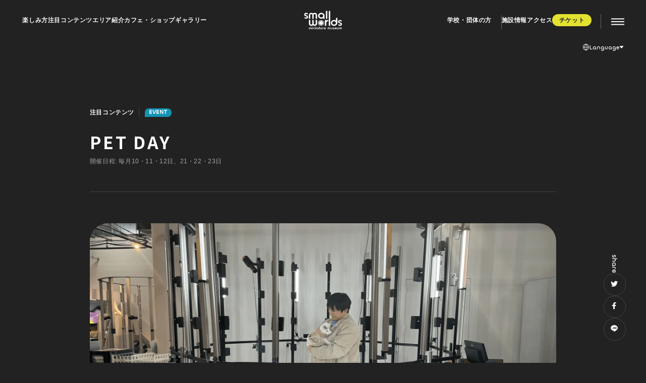

--- FILE ---
content_type: text/html; charset=UTF-8
request_url: https://smallworlds.jp/pickup/pet-day/
body_size: 12576
content:
<!DOCTYPE html><html lang="ja"><head><meta charset="UTF-8"><meta http-equiv="X-UA-Compatible" content="IE=edge"><meta name="viewport" content="width=device-width, initial-scale=1.0"><link rel="stylesheet" href="https://cdn.jsdelivr.net/npm/yakuhanjp@3.4.1/dist/css/yakuhanjp_s.min.css"><link rel="stylesheet" href="https://cdn.jsdelivr.net/npm/yakuhanjp@3.4.1/dist/css/yakuhanjp-noto.min.css"><link rel="stylesheet" href="/wp/wp-content/themes/smallworlds/assets/css/remove_processing.css"><link rel="stylesheet" href="/wp/wp-content/themes/smallworlds/assets/css/top_page.css"><link rel="stylesheet" href="/wp/wp-content/themes/smallworlds/assets/css/recruit_page.css"><title>PET DAY - スモールワールズ｜アジア最大級のミニチュアミュージアム</title><meta name="description" content="毎月10・11・12日、21・22・23日にスモールワールズで開催される「PET DAY」では、ミニチュアの世" /><meta name="robots" content="max-image-preview:large" /><meta name="google-site-verification" content="G-4QN8JV3PYF" /><link rel="canonical" href="https://smallworlds.jp/pickup/pet-day/" /><meta name="generator" content="All in One SEO (AIOSEO) 4.8.8" />  <script async src="https://www.googletagmanager.com/gtag/js?id=UA-145239029-3"></script> <script>window.dataLayer = window.dataLayer || [];
  function gtag(){dataLayer.push(arguments);}
  gtag('js', new Date());
  gtag('config', 'UA-145239029-3');</script> <meta property="og:locale" content="ja_JP" /><meta property="og:site_name" content="スモールワールズ｜アジア最大級のミニチュアミュージアム - 見つけた！は宝物になる。スモールワールズは、東京・有明にある 総面積7,000㎡のアジア最大級のミニチュアミュージアムです。" /><meta property="og:type" content="article" /><meta property="og:title" content="PET DAY - スモールワールズ｜アジア最大級のミニチュアミュージアム" /><meta property="og:description" content="毎月10・11・12日、21・22・23日にスモールワールズで開催される「PET DAY」では、ミニチュアの世" /><meta property="og:url" content="https://smallworlds.jp/pickup/pet-day/" /><meta property="og:image" content="https://smallworlds.jp/wp/wp-content/uploads/2023/04/ogp.png" /><meta property="og:image:secure_url" content="https://smallworlds.jp/wp/wp-content/uploads/2023/04/ogp.png" /><meta property="og:image:width" content="1200" /><meta property="og:image:height" content="630" /><meta property="article:published_time" content="2023-04-23T07:53:22+00:00" /><meta property="article:modified_time" content="2025-05-13T08:46:23+00:00" /><meta name="twitter:card" content="summary_large_image" /><meta name="twitter:title" content="PET DAY - スモールワールズ｜アジア最大級のミニチュアミュージアム" /><meta name="twitter:description" content="毎月10・11・12日、21・22・23日にスモールワールズで開催される「PET DAY」では、ミニチュアの世" /><meta name="twitter:image" content="https://smallworlds.jp/wp/wp-content/uploads/2023/04/ogp.png" /> <script type="application/ld+json" class="aioseo-schema">{"@context":"https:\/\/schema.org","@graph":[{"@type":"BreadcrumbList","@id":"https:\/\/smallworlds.jp\/pickup\/pet-day\/#breadcrumblist","itemListElement":[{"@type":"ListItem","@id":"https:\/\/smallworlds.jp#listItem","position":1,"name":"\u30db\u30fc\u30e0","item":"https:\/\/smallworlds.jp","nextItem":{"@type":"ListItem","@id":"https:\/\/smallworlds.jp\/pickup\/#listItem","name":"\u6ce8\u76ee\u30b3\u30f3\u30c6\u30f3\u30c4"}},{"@type":"ListItem","@id":"https:\/\/smallworlds.jp\/pickup\/#listItem","position":2,"name":"\u6ce8\u76ee\u30b3\u30f3\u30c6\u30f3\u30c4","item":"https:\/\/smallworlds.jp\/pickup\/","nextItem":{"@type":"ListItem","@id":"https:\/\/smallworlds.jp\/pickup\/event\/#listItem","name":"EVENT"},"previousItem":{"@type":"ListItem","@id":"https:\/\/smallworlds.jp#listItem","name":"\u30db\u30fc\u30e0"}},{"@type":"ListItem","@id":"https:\/\/smallworlds.jp\/pickup\/event\/#listItem","position":3,"name":"EVENT","item":"https:\/\/smallworlds.jp\/pickup\/event\/","nextItem":{"@type":"ListItem","@id":"https:\/\/smallworlds.jp\/pickup\/pet-day\/#listItem","name":"PET DAY"},"previousItem":{"@type":"ListItem","@id":"https:\/\/smallworlds.jp\/pickup\/#listItem","name":"\u6ce8\u76ee\u30b3\u30f3\u30c6\u30f3\u30c4"}},{"@type":"ListItem","@id":"https:\/\/smallworlds.jp\/pickup\/pet-day\/#listItem","position":4,"name":"PET DAY","previousItem":{"@type":"ListItem","@id":"https:\/\/smallworlds.jp\/pickup\/event\/#listItem","name":"EVENT"}}]},{"@type":"Organization","@id":"https:\/\/smallworlds.jp\/#organization","name":"\u30b9\u30e2\u30fc\u30eb\u30ef\u30fc\u30eb\u30ba","description":"\u898b\u3064\u3051\u305f\uff01\u306f\u5b9d\u7269\u306b\u306a\u308b\u3002\u30b9\u30e2\u30fc\u30eb\u30ef\u30fc\u30eb\u30ba\u306f\u3001\u6771\u4eac\u30fb\u6709\u660e\u306b\u3042\u308b \u7dcf\u9762\u7a4d7,000\u33a1\u306e\u30a2\u30b8\u30a2\u6700\u5927\u7d1a\u306e\u30df\u30cb\u30c1\u30e5\u30a2\u30df\u30e5\u30fc\u30b8\u30a2\u30e0\u3067\u3059\u3002","url":"https:\/\/smallworlds.jp\/"},{"@type":"WebPage","@id":"https:\/\/smallworlds.jp\/pickup\/pet-day\/#webpage","url":"https:\/\/smallworlds.jp\/pickup\/pet-day\/","name":"PET DAY - \u30b9\u30e2\u30fc\u30eb\u30ef\u30fc\u30eb\u30ba\uff5c\u30a2\u30b8\u30a2\u6700\u5927\u7d1a\u306e\u30df\u30cb\u30c1\u30e5\u30a2\u30df\u30e5\u30fc\u30b8\u30a2\u30e0","description":"\u6bce\u670810\u30fb11\u30fb12\u65e5\u300121\u30fb22\u30fb23\u65e5\u306b\u30b9\u30e2\u30fc\u30eb\u30ef\u30fc\u30eb\u30ba\u3067\u958b\u50ac\u3055\u308c\u308b\u300cPET DAY\u300d\u3067\u306f\u3001\u30df\u30cb\u30c1\u30e5\u30a2\u306e\u4e16","inLanguage":"ja","isPartOf":{"@id":"https:\/\/smallworlds.jp\/#website"},"breadcrumb":{"@id":"https:\/\/smallworlds.jp\/pickup\/pet-day\/#breadcrumblist"},"datePublished":"2023-04-23T16:53:22+09:00","dateModified":"2025-05-13T17:46:23+09:00"},{"@type":"WebSite","@id":"https:\/\/smallworlds.jp\/#website","url":"https:\/\/smallworlds.jp\/","name":"\u30b9\u30e2\u30fc\u30eb\u30ef\u30fc\u30eb\u30ba\uff5c\u30a2\u30b8\u30a2\u6700\u5927\u7d1a\u306e\u30df\u30cb\u30c1\u30e5\u30a2\u30df\u30e5\u30fc\u30b8\u30a2\u30e0","description":"\u898b\u3064\u3051\u305f\uff01\u306f\u5b9d\u7269\u306b\u306a\u308b\u3002\u30b9\u30e2\u30fc\u30eb\u30ef\u30fc\u30eb\u30ba\u306f\u3001\u6771\u4eac\u30fb\u6709\u660e\u306b\u3042\u308b \u7dcf\u9762\u7a4d7,000\u33a1\u306e\u30a2\u30b8\u30a2\u6700\u5927\u7d1a\u306e\u30df\u30cb\u30c1\u30e5\u30a2\u30df\u30e5\u30fc\u30b8\u30a2\u30e0\u3067\u3059\u3002","inLanguage":"ja","publisher":{"@id":"https:\/\/smallworlds.jp\/#organization"}}]}</script> <link rel="alternate" href="https://smallworlds.jp/pickup/pet-day/" hreflang="ja" /><link rel="alternate" href="https://smallworlds.jp/en/pickup/pet-day/" hreflang="en" /><link rel="alternate" href="https://smallworlds.jp/zh/pickup/pet-day/" hreflang="zh-CN" /><link rel="alternate" href="https://smallworlds.jp/zh-tw/pickup/pet-day/" hreflang="zh-TW" /><link rel="alternate" href="https://smallworlds.jp/ko/pickup/pet-day/" hreflang="ko" /><link rel='dns-prefetch' href='//cdnjs.cloudflare.com' /><link rel='stylesheet' id='classic-theme-styles-css' href='https://smallworlds.jp/wp/wp-includes/css/classic-themes.min.css?ver=6.2' type='text/css' media='all' /><style id='global-styles-inline-css' type='text/css'>body{--wp--preset--color--black: #000000;--wp--preset--color--cyan-bluish-gray: #abb8c3;--wp--preset--color--white: #ffffff;--wp--preset--color--pale-pink: #f78da7;--wp--preset--color--vivid-red: #cf2e2e;--wp--preset--color--luminous-vivid-orange: #ff6900;--wp--preset--color--luminous-vivid-amber: #fcb900;--wp--preset--color--light-green-cyan: #7bdcb5;--wp--preset--color--vivid-green-cyan: #00d084;--wp--preset--color--pale-cyan-blue: #8ed1fc;--wp--preset--color--vivid-cyan-blue: #0693e3;--wp--preset--color--vivid-purple: #9b51e0;--wp--preset--gradient--vivid-cyan-blue-to-vivid-purple: linear-gradient(135deg,rgba(6,147,227,1) 0%,rgb(155,81,224) 100%);--wp--preset--gradient--light-green-cyan-to-vivid-green-cyan: linear-gradient(135deg,rgb(122,220,180) 0%,rgb(0,208,130) 100%);--wp--preset--gradient--luminous-vivid-amber-to-luminous-vivid-orange: linear-gradient(135deg,rgba(252,185,0,1) 0%,rgba(255,105,0,1) 100%);--wp--preset--gradient--luminous-vivid-orange-to-vivid-red: linear-gradient(135deg,rgba(255,105,0,1) 0%,rgb(207,46,46) 100%);--wp--preset--gradient--very-light-gray-to-cyan-bluish-gray: linear-gradient(135deg,rgb(238,238,238) 0%,rgb(169,184,195) 100%);--wp--preset--gradient--cool-to-warm-spectrum: linear-gradient(135deg,rgb(74,234,220) 0%,rgb(151,120,209) 20%,rgb(207,42,186) 40%,rgb(238,44,130) 60%,rgb(251,105,98) 80%,rgb(254,248,76) 100%);--wp--preset--gradient--blush-light-purple: linear-gradient(135deg,rgb(255,206,236) 0%,rgb(152,150,240) 100%);--wp--preset--gradient--blush-bordeaux: linear-gradient(135deg,rgb(254,205,165) 0%,rgb(254,45,45) 50%,rgb(107,0,62) 100%);--wp--preset--gradient--luminous-dusk: linear-gradient(135deg,rgb(255,203,112) 0%,rgb(199,81,192) 50%,rgb(65,88,208) 100%);--wp--preset--gradient--pale-ocean: linear-gradient(135deg,rgb(255,245,203) 0%,rgb(182,227,212) 50%,rgb(51,167,181) 100%);--wp--preset--gradient--electric-grass: linear-gradient(135deg,rgb(202,248,128) 0%,rgb(113,206,126) 100%);--wp--preset--gradient--midnight: linear-gradient(135deg,rgb(2,3,129) 0%,rgb(40,116,252) 100%);--wp--preset--duotone--dark-grayscale: url('#wp-duotone-dark-grayscale');--wp--preset--duotone--grayscale: url('#wp-duotone-grayscale');--wp--preset--duotone--purple-yellow: url('#wp-duotone-purple-yellow');--wp--preset--duotone--blue-red: url('#wp-duotone-blue-red');--wp--preset--duotone--midnight: url('#wp-duotone-midnight');--wp--preset--duotone--magenta-yellow: url('#wp-duotone-magenta-yellow');--wp--preset--duotone--purple-green: url('#wp-duotone-purple-green');--wp--preset--duotone--blue-orange: url('#wp-duotone-blue-orange');--wp--preset--font-size--small: 13px;--wp--preset--font-size--medium: 20px;--wp--preset--font-size--large: 36px;--wp--preset--font-size--x-large: 42px;--wp--preset--spacing--20: 0.44rem;--wp--preset--spacing--30: 0.67rem;--wp--preset--spacing--40: 1rem;--wp--preset--spacing--50: 1.5rem;--wp--preset--spacing--60: 2.25rem;--wp--preset--spacing--70: 3.38rem;--wp--preset--spacing--80: 5.06rem;--wp--preset--shadow--natural: 6px 6px 9px rgba(0, 0, 0, 0.2);--wp--preset--shadow--deep: 12px 12px 50px rgba(0, 0, 0, 0.4);--wp--preset--shadow--sharp: 6px 6px 0px rgba(0, 0, 0, 0.2);--wp--preset--shadow--outlined: 6px 6px 0px -3px rgba(255, 255, 255, 1), 6px 6px rgba(0, 0, 0, 1);--wp--preset--shadow--crisp: 6px 6px 0px rgba(0, 0, 0, 1);}:where(.is-layout-flex){gap: 0.5em;}body .is-layout-flow > .alignleft{float: left;margin-inline-start: 0;margin-inline-end: 2em;}body .is-layout-flow > .alignright{float: right;margin-inline-start: 2em;margin-inline-end: 0;}body .is-layout-flow > .aligncenter{margin-left: auto !important;margin-right: auto !important;}body .is-layout-constrained > .alignleft{float: left;margin-inline-start: 0;margin-inline-end: 2em;}body .is-layout-constrained > .alignright{float: right;margin-inline-start: 2em;margin-inline-end: 0;}body .is-layout-constrained > .aligncenter{margin-left: auto !important;margin-right: auto !important;}body .is-layout-constrained > :where(:not(.alignleft):not(.alignright):not(.alignfull)){max-width: var(--wp--style--global--content-size);margin-left: auto !important;margin-right: auto !important;}body .is-layout-constrained > .alignwide{max-width: var(--wp--style--global--wide-size);}body .is-layout-flex{display: flex;}body .is-layout-flex{flex-wrap: wrap;align-items: center;}body .is-layout-flex > *{margin: 0;}:where(.wp-block-columns.is-layout-flex){gap: 2em;}.has-black-color{color: var(--wp--preset--color--black) !important;}.has-cyan-bluish-gray-color{color: var(--wp--preset--color--cyan-bluish-gray) !important;}.has-white-color{color: var(--wp--preset--color--white) !important;}.has-pale-pink-color{color: var(--wp--preset--color--pale-pink) !important;}.has-vivid-red-color{color: var(--wp--preset--color--vivid-red) !important;}.has-luminous-vivid-orange-color{color: var(--wp--preset--color--luminous-vivid-orange) !important;}.has-luminous-vivid-amber-color{color: var(--wp--preset--color--luminous-vivid-amber) !important;}.has-light-green-cyan-color{color: var(--wp--preset--color--light-green-cyan) !important;}.has-vivid-green-cyan-color{color: var(--wp--preset--color--vivid-green-cyan) !important;}.has-pale-cyan-blue-color{color: var(--wp--preset--color--pale-cyan-blue) !important;}.has-vivid-cyan-blue-color{color: var(--wp--preset--color--vivid-cyan-blue) !important;}.has-vivid-purple-color{color: var(--wp--preset--color--vivid-purple) !important;}.has-black-background-color{background-color: var(--wp--preset--color--black) !important;}.has-cyan-bluish-gray-background-color{background-color: var(--wp--preset--color--cyan-bluish-gray) !important;}.has-white-background-color{background-color: var(--wp--preset--color--white) !important;}.has-pale-pink-background-color{background-color: var(--wp--preset--color--pale-pink) !important;}.has-vivid-red-background-color{background-color: var(--wp--preset--color--vivid-red) !important;}.has-luminous-vivid-orange-background-color{background-color: var(--wp--preset--color--luminous-vivid-orange) !important;}.has-luminous-vivid-amber-background-color{background-color: var(--wp--preset--color--luminous-vivid-amber) !important;}.has-light-green-cyan-background-color{background-color: var(--wp--preset--color--light-green-cyan) !important;}.has-vivid-green-cyan-background-color{background-color: var(--wp--preset--color--vivid-green-cyan) !important;}.has-pale-cyan-blue-background-color{background-color: var(--wp--preset--color--pale-cyan-blue) !important;}.has-vivid-cyan-blue-background-color{background-color: var(--wp--preset--color--vivid-cyan-blue) !important;}.has-vivid-purple-background-color{background-color: var(--wp--preset--color--vivid-purple) !important;}.has-black-border-color{border-color: var(--wp--preset--color--black) !important;}.has-cyan-bluish-gray-border-color{border-color: var(--wp--preset--color--cyan-bluish-gray) !important;}.has-white-border-color{border-color: var(--wp--preset--color--white) !important;}.has-pale-pink-border-color{border-color: var(--wp--preset--color--pale-pink) !important;}.has-vivid-red-border-color{border-color: var(--wp--preset--color--vivid-red) !important;}.has-luminous-vivid-orange-border-color{border-color: var(--wp--preset--color--luminous-vivid-orange) !important;}.has-luminous-vivid-amber-border-color{border-color: var(--wp--preset--color--luminous-vivid-amber) !important;}.has-light-green-cyan-border-color{border-color: var(--wp--preset--color--light-green-cyan) !important;}.has-vivid-green-cyan-border-color{border-color: var(--wp--preset--color--vivid-green-cyan) !important;}.has-pale-cyan-blue-border-color{border-color: var(--wp--preset--color--pale-cyan-blue) !important;}.has-vivid-cyan-blue-border-color{border-color: var(--wp--preset--color--vivid-cyan-blue) !important;}.has-vivid-purple-border-color{border-color: var(--wp--preset--color--vivid-purple) !important;}.has-vivid-cyan-blue-to-vivid-purple-gradient-background{background: var(--wp--preset--gradient--vivid-cyan-blue-to-vivid-purple) !important;}.has-light-green-cyan-to-vivid-green-cyan-gradient-background{background: var(--wp--preset--gradient--light-green-cyan-to-vivid-green-cyan) !important;}.has-luminous-vivid-amber-to-luminous-vivid-orange-gradient-background{background: var(--wp--preset--gradient--luminous-vivid-amber-to-luminous-vivid-orange) !important;}.has-luminous-vivid-orange-to-vivid-red-gradient-background{background: var(--wp--preset--gradient--luminous-vivid-orange-to-vivid-red) !important;}.has-very-light-gray-to-cyan-bluish-gray-gradient-background{background: var(--wp--preset--gradient--very-light-gray-to-cyan-bluish-gray) !important;}.has-cool-to-warm-spectrum-gradient-background{background: var(--wp--preset--gradient--cool-to-warm-spectrum) !important;}.has-blush-light-purple-gradient-background{background: var(--wp--preset--gradient--blush-light-purple) !important;}.has-blush-bordeaux-gradient-background{background: var(--wp--preset--gradient--blush-bordeaux) !important;}.has-luminous-dusk-gradient-background{background: var(--wp--preset--gradient--luminous-dusk) !important;}.has-pale-ocean-gradient-background{background: var(--wp--preset--gradient--pale-ocean) !important;}.has-electric-grass-gradient-background{background: var(--wp--preset--gradient--electric-grass) !important;}.has-midnight-gradient-background{background: var(--wp--preset--gradient--midnight) !important;}.has-small-font-size{font-size: var(--wp--preset--font-size--small) !important;}.has-medium-font-size{font-size: var(--wp--preset--font-size--medium) !important;}.has-large-font-size{font-size: var(--wp--preset--font-size--large) !important;}.has-x-large-font-size{font-size: var(--wp--preset--font-size--x-large) !important;}
.wp-block-navigation a:where(:not(.wp-element-button)){color: inherit;}
:where(.wp-block-columns.is-layout-flex){gap: 2em;}
.wp-block-pullquote{font-size: 1.5em;line-height: 1.6;}</style><link rel='stylesheet' id='main-style-css' href='https://smallworlds.jp/wp/wp-content/themes/smallworlds/assets/css/style.min.css?ver=1.0.1' type='text/css' media='all' /><link rel='stylesheet' id='20240314_additional_styles-css' href='https://smallworlds.jp/wp/wp-content/themes/smallworlds/assets/css/20240314_additional_styles.css?ver=1.0.1' type='text/css' media='all' /><link rel='stylesheet' id='20240430_fix_calendar-css' href='https://smallworlds.jp/wp/wp-content/themes/smallworlds/assets/css/20240430_fix_calendar.css?ver=1.0.1' type='text/css' media='all' /><link rel='stylesheet' id='20241216_fontawesome-css' href='https://cdnjs.cloudflare.com/ajax/libs/font-awesome/6.7.1/css/all.min.css?ver=1.0.1' type='text/css' media='all' /><link rel="https://api.w.org/" href="https://smallworlds.jp/wp-json/" /><link rel="alternate" type="application/json" href="https://smallworlds.jp/wp-json/wp/v2/pickup/26" /><link rel="alternate" type="application/json+oembed" href="https://smallworlds.jp/wp-json/oembed/1.0/embed?url=https%3A%2F%2Fsmallworlds.jp%2Fpickup%2Fpet-day%2F" /><link rel="alternate" type="text/xml+oembed" href="https://smallworlds.jp/wp-json/oembed/1.0/embed?url=https%3A%2F%2Fsmallworlds.jp%2Fpickup%2Fpet-day%2F&#038;format=xml" /></head><body class=""><div class="l-wrapper"><div class="l-container"><header class="l-header"><div class="l-header__wrapper"><nav class="l-header__nav"> <a href="https://smallworlds.jp/#enjoy" class="l-header__nav__link"> <span class="l-header__nav__copy">楽しみ方</span> </a> <a href="https://smallworlds.jp/pickup/" class="l-header__nav__link"> <span class="l-header__nav__copy">注目コンテンツ</span> </a> <a href="https://smallworlds.jp/#area" class="l-header__nav__link"> <span class="l-header__nav__copy">エリア紹介</span> </a> <a href="https://smallworlds.jp/#cafeShop" class="l-header__nav__link"> <span class="l-header__nav__copy">カフェ・ショップ</span> </a> <a href="/gallery" class="l-header__nav__link"> <span class="l-header__nav__copy">ギャラリー</span> </a></nav><h1 class="l-header__logo"> <a href="https://smallworlds.jp/" class="l-header__logo__link"> <svg version="1.1" xmlns="http://www.w3.org/2000/svg" xmlns:xlink="http://www.w3.org/1999/xlink" x="0px"
 y="0px" viewBox="0 0 680 341" style="enable-background:new 0 0 680 341;" xml:space="preserve"><style type="text/css">.st0{clip-path:url(#SVGID_00000132776238537317689360000004241732923441478805_);}
	.st1{fill:#999999;}
	.st2{fill:#FFFFFF;}</style><title>Small Worlds miniature museum</title> <g> <defs> <rect y="1" width="680" height="339.8"/> </defs> <clipPath> <use xlink:href="#SVGID_1_"  style="overflow:visible;"/> </clipPath> <g style="clip-path:url(#SVGID_00000075881216155072109810000017110131789658278531_);"> <path class="st1" d="M302.8,276.8c32.1,0,58.1-24.1,58.1-53.9s-26-53.9-58.1-53.9s-58.1,24.1-58.1,53.9S270.7,276.8,302.8,276.8
 L302.8,276.8z"/> <path class="st2" d="M415.6,1h-24.5v145.2h24.5V1z M442.3,1v275.8h24.5V1H442.3z M431.4,168.9c-12.5,0-24.1,3.7-33.6,10v-10h-24.5
 v107.9h24.5v-53.9c0-17.3,15.1-31.2,33.6-31.2V168.9z M669.1,223.3c-0.9-0.9-2.6-1.9-4.6-2.9c-3.2-1.6-7.4-3.3-11.3-4.8
 c-2.9-1-5.6-1.9-7.6-2.5c-0.5-0.2-1.1-0.3-1.5-0.5c-5.1-1.6-11.8-6.1-11.8-13.7c0-5.5,6.2-10,13.8-10c4.2,0,7.9,1.4,10.5,3.6
 c0.1,0.1,0.1,0.1,0.2,0.1c1.3,1.2,2.3,2.5,2.8,4l20.6-6.9c-5.5-12.2-18.6-20.7-33.9-20.7c-20.3,0-38.9,15.2-36.7,33.7
 c1,8.3,4.4,15.1,10.7,19.6c0.9,0.9,2.6,1.9,4.6,2.9c3.7,1.9,8.6,3.8,13,5.4c2.2,0.8,4.2,1.4,5.9,1.9c0.6,0.2,1.1,0.4,1.6,0.5
 c5.1,1.6,11.8,6.2,11.8,13.8c0,5.5-6.2,10-13.8,10c-4.2,0-7.9-1.4-10.5-3.6c-0.1-0.1-0.1-0.1-0.2-0.1c-1.3-1.2-2.3-2.5-2.8-4
 l-20.6,6.9c5.5,12.2,18.6,20.8,33.9,20.8c20.3,0,38.9-15.2,36.7-33.8C678.9,234.7,675.4,227.9,669.1,223.3L669.1,223.3
 L669.1,223.3z M59.8,92.8c-0.9-0.9-2.6-1.9-4.6-2.9c-3.2-1.6-7.4-3.3-11.3-4.8c-2.9-1-5.6-1.9-7.6-2.5c-0.5-0.2-1.1-0.3-1.5-0.5
 C29.7,80.4,23,75.9,23,68.3c0-5.5,6.2-10,13.8-10c4.2,0,7.9,1.4,10.5,3.6c0.1,0.1,0.1,0.1,0.2,0.1c1.3,1.2,2.3,2.5,2.8,4l20.6-6.9
 c-5.5-12.2-18.6-20.7-33.9-20.7C16.6,38.4-2,53.5,0.2,72c1,8.3,4.4,15.1,10.7,19.7c0.9,0.9,2.6,1.9,4.6,2.9
 c3.7,1.9,8.6,3.8,13,5.4c2.2,0.8,4.2,1.4,5.9,1.9c0.6,0.2,1.1,0.4,1.6,0.5c5.1,1.6,11.8,6.2,11.8,13.8c0,5.5-6.2,10-13.8,10
 c-4.2,0-7.9-1.4-10.5-3.6c-0.1-0.1-0.1-0.1-0.2-0.1c-1.3-1.2-2.3-2.5-2.8-4L0,125.4c5.5,12.2,18.6,20.8,33.9,20.8
 c20.3,0,38.9-15.2,36.7-33.8C69.6,104.1,66.2,97.4,59.8,92.8L59.8,92.8z M302.8,254.1c18.6,0,33.6-14,33.6-31.2
 s-15.1-31.2-33.6-31.2c-18.6,0-33.6,14-33.6,31.2S284.2,254.1,302.8,254.1z M207.8,168.9v68.1c0,9.4-8.2,17-18.3,17
 s-18.3-7.6-18.3-17v-68.1h-24.5v68.1c0,9.4-8.2,17-18.3,17s-18.3-7.6-18.3-17v-68.1H85.5v68.1c0,22,19.2,39.7,42.8,39.7
 c12,0,22.8-4.6,30.6-11.9c7.8,7.4,18.6,11.9,30.6,11.9c23.7,0,42.8-17.8,42.8-39.7v-68.1L207.8,168.9L207.8,168.9z M189.5,38.4
 c-12,0-22.8,4.6-30.6,11.9c-7.8-7.4-18.6-11.9-30.6-11.9c-23.7,0-42.8,17.8-42.8,39.7v68.1H110V78.1c0-9.4,8.2-17,18.3-17
 s18.3,7.6,18.3,17v68.1h24.5V78.1c0-9.4,8.2-17,18.3-17s18.3,7.6,18.3,17v68.1h24.5V78.1C232.3,56.2,213.1,38.4,189.5,38.4
 L189.5,38.4L189.5,38.4z M308.4,38.4c-32.1,0-58.1,24.1-58.1,53.9s26,53.9,58.1,53.9c12.5,0,24.1-3.7,33.6-10v10h24.5V92.3
 C366.5,62.5,340.5,38.4,308.4,38.4C308.4,38.4,308.4,38.4,308.4,38.4z M308.4,123.5c-18.6,0-33.6-14-33.6-31.2
 c0-17.3,15.1-31.2,33.6-31.2S342,75,342,92.3C342,109.5,326.9,123.5,308.4,123.5z M571.4,131.6v47.3c-9.5-6.3-21.1-10-33.6-10
 c-32.1,0-58.1,24.1-58.1,53.9c0,29.8,26,53.9,58.1,53.9c32.1,0,56.6-22.8,58-51.4h0.1v-93.8L571.4,131.6L571.4,131.6L571.4,131.6z
 M537.1,254.1c-18.6,0-33.6-14-33.6-31.2c0-17.3,15.1-31.2,33.6-31.2s33.6,14,33.6,31.2C570.8,240.1,555.7,254.1,537.1,254.1z
 M348.5,306.7c-3.9,0-7.4,1.1-10.3,3.1v-3.1h-7.5v33.2h7.5v-16.6c0-5.3,4.6-9.6,10.3-9.6V306.7z M237.5,305.7
 c-10.4,0-18.9,7.8-18.9,17.5c0,9.7,8.5,17.5,18.9,17.5c4.1,0,7.8-1.2,10.9-3.2v2.3h8v-16.6C256.4,313.6,247.9,305.8,237.5,305.7
 L237.5,305.7L237.5,305.7z M237.5,333.4c-6,0-10.9-4.5-10.9-10.2c0-5.6,4.9-10.2,10.9-10.2c6,0,10.9,4.5,10.9,10.2
 C248.4,328.9,243.5,333.4,237.5,333.4z M141.1,295.7c0-1.3,0.5-2.5,1.6-3.5c1-1,2.3-1.5,3.8-1.5c1.5,0,2.8,0.5,3.8,1.5
 c1,1,1.6,2.1,1.6,3.5c0,1.4-0.5,2.6-1.6,3.5c-1,1-2.3,1.5-3.8,1.5s-2.8-0.5-3.8-1.5C141.6,298.3,141.1,297.1,141.1,295.7z
 M150.6,306.7v33.2h-8.3v-33.2L150.6,306.7L150.6,306.7z M200.9,295.7c0-1.3,0.5-2.5,1.6-3.5c1.1-1,2.3-1.5,3.8-1.5
 c1.5,0,2.8,0.5,3.8,1.5c1.1,1,1.6,2.1,1.6,3.5c0,1.4-0.5,2.6-1.6,3.5c-1,1-2.3,1.5-3.8,1.5s-2.8-0.5-3.8-1.5
 C201.5,298.3,200.9,297.1,200.9,295.7L200.9,295.7z M210.4,306.7v33.2h-8.3v-33.2L210.4,306.7L210.4,306.7z M276.6,313.9v26h-8.3
 v-26h-6.5v-7.2h6.5v-12.2h8.3v12.2h6.4v7.2H276.6z M297.8,306.7v19c0,5.5,2.3,8.2,7,8.2s7-2.8,7-8.2v-19h8.3v19.2
 c0,2.7-0.4,5-1.1,6.9c-0.7,1.7-1.9,3.3-3.6,4.7c-2.8,2.3-6.3,3.4-10.6,3.4s-7.8-1.1-10.6-3.4c-1.7-1.4-2.9-2.9-3.6-4.7
 c-0.7-1.5-1-3.8-1-6.9v-19.2H297.8L297.8,306.7z M388,325.1h-25.6c0.2,2.7,1.2,4.9,2.9,6.5c1.7,1.6,3.9,2.4,6.5,2.4
 c2.1,0,3.8-0.5,5.1-1.4c1.3-0.9,2.8-2.6,4.5-5l7,3.6c-1.1,1.7-2.2,3.2-3.4,4.4c-1.1,1.2-2.4,2.2-3.9,3c-1.4,0.8-2.9,1.4-4.4,1.7
 c-1.6,0.4-3.3,0.5-5.2,0.5c-5.3,0-9.6-1.6-12.8-4.8c-3.2-3.2-4.8-7.4-4.8-12.7s1.6-9.5,4.7-12.7c3.2-3.2,7.3-4.8,12.5-4.8
 s9.4,1.6,12.5,4.7c3,3.1,4.5,7.4,4.5,12.8L388,325.1L388,325.1z M379.5,318.8c-1.1-4.1-3.9-6.1-8.3-6.1c-1,0-1.9,0.1-2.8,0.4
 c-0.9,0.3-1.7,0.7-2.4,1.2c-0.7,0.5-1.3,1.2-1.8,1.9c-0.5,0.8-0.9,1.6-1.2,2.6L379.5,318.8L379.5,318.8L379.5,318.8z M486.8,306.7
 v19c0,5.5,2.3,8.2,7,8.2s7-2.8,7-8.2v-19h8.3v19.2c0,2.7-0.4,5-1.1,6.9c-0.7,1.7-1.9,3.3-3.6,4.7c-2.8,2.3-6.3,3.4-10.6,3.4
 s-7.8-1.1-10.6-3.4c-1.7-1.4-2.9-2.9-3.6-4.7c-0.7-1.5-1-3.8-1-6.9v-19.2H486.8L486.8,306.7z M583.8,325.1h-25.6
 c0.2,2.7,1.2,4.9,2.9,6.5c1.7,1.6,3.9,2.4,6.5,2.4c2.1,0,3.8-0.5,5.1-1.4c1.3-0.9,2.8-2.6,4.5-5l7,3.6c-1.1,1.7-2.2,3.2-3.4,4.4
 c-1.1,1.2-2.4,2.2-3.9,3c-1.4,0.8-2.9,1.4-4.4,1.7c-1.6,0.4-3.3,0.5-5.2,0.5c-5.3,0-9.6-1.6-12.8-4.8c-3.2-3.2-4.8-7.4-4.8-12.7
 s1.6-9.5,4.7-12.7c3.2-3.2,7.3-4.8,12.5-4.8s9.4,1.6,12.5,4.7c3,3.1,4.5,7.4,4.5,12.8L583.8,325.1L583.8,325.1L583.8,325.1z
 M575.3,318.8c-1.1-4.1-3.9-6.1-8.3-6.1c-1,0-1.9,0.1-2.8,0.4c-0.9,0.3-1.7,0.7-2.4,1.2c-0.7,0.5-1.3,1.2-1.8,1.9
 c-0.5,0.8-0.9,1.6-1.2,2.6L575.3,318.8L575.3,318.8L575.3,318.8z M600.7,306.7v19c0,5.5,2.3,8.2,7,8.2s7-2.8,7-8.2v-19h8.3v19.2
 c0,2.7-0.4,5-1.1,6.9c-0.7,1.7-1.9,3.3-3.6,4.7c-2.8,2.3-6.3,3.4-10.6,3.4s-7.8-1.1-10.6-3.4c-1.7-1.4-2.9-2.9-3.6-4.7
 c-0.7-1.5-1-3.8-1-6.9v-19.2H600.7L600.7,306.7z M118.2,305.7c-3.6,0-7,1.3-9.5,3.6c-2.6-2.3-5.9-3.6-9.5-3.6
 c-7.5,0-13.6,5.7-13.6,12.6v21.5h8.2v-21.5c0-2.8,2.4-5.1,5.4-5.1c3,0,5.4,2.3,5.5,5.1v21.5h8.2v-21.5c0-2.8,2.4-5.1,5.4-5.1
 s5.5,2.3,5.5,5.1v21.5h8.2v-21.5C131.8,311.4,125.7,305.7,118.2,305.7L118.2,305.7L118.2,305.7z M183.4,339.9v-19
 c0-5.5-2.3-8.2-7-8.2c-4.7,0-7,2.8-7,8.2v19h-8.3v-19.2c0-2.7,0.4-5,1.1-6.9c0.7-1.7,1.9-3.3,3.6-4.7c2.8-2.3,6.3-3.4,10.6-3.4
 s7.8,1.1,10.6,3.4c1.7,1.4,2.9,2.9,3.6,4.7c0.7,1.5,1,3.8,1,6.9v19.2H183.4z M539.8,312.4l-6.8,3.4c-1.1-2-2.4-3.1-4-3.1
 c-0.8,0-1.4,0.2-1.9,0.7c-0.5,0.4-0.8,1.1-0.8,1.8c0,1.3,1.6,2.5,4.8,3.8c4.4,1.7,7.3,3.4,8.8,4.8c1.5,1.5,2.3,3.5,2.3,6
 c0,3.2-1.3,5.9-3.8,8c-2.5,2-5.4,3.1-8.9,3.1c-6,0-10.2-2.7-12.7-8.1l7-3c1,1.6,1.7,2.6,2.2,3c1,0.9,2.2,1.3,3.6,1.3
 c2.8,0,4.2-1.2,4.2-3.5c0-1.4-1.1-2.6-3.2-3.8c-0.8-0.4-1.7-0.8-2.5-1.1c-0.8-0.4-1.7-0.7-2.5-1.1c-2.4-1.1-4.1-2.2-5.1-3.3
 c-1.2-1.4-1.9-3.2-1.9-5.3c0-2.9,1.1-5.3,3.2-7.2c2.2-1.9,4.8-2.8,7.9-2.8C534.2,305.8,537.6,307.9,539.8,312.4L539.8,312.4
 L539.8,312.4z M454.4,305.7c-3.6,0-7,1.3-9.5,3.6c-2.6-2.3-5.9-3.6-9.5-3.6c-7.5,0-13.6,5.7-13.6,12.6v21.5h8.2v-21.5
 c0-2.8,2.4-5.1,5.4-5.1c3,0,5.4,2.3,5.5,5.1v21.5h8.2v-21.5c0-2.8,2.4-5.1,5.4-5.1c3,0,5.5,2.3,5.5,5.1v21.5h8.2v-21.5
 C468,311.4,461.9,305.7,454.4,305.7L454.4,305.7L454.4,305.7z M665.1,305.7c-3.6,0-7,1.3-9.5,3.6c-2.6-2.3-5.9-3.6-9.5-3.6
 c-7.5,0-13.6,5.7-13.6,12.6v21.5h8.2v-21.5c0-2.8,2.4-5.1,5.4-5.1c3,0,5.4,2.3,5.5,5.1v21.5h8.2v-21.5c0-2.8,2.4-5.1,5.4-5.1
 c3,0,5.5,2.3,5.5,5.1v21.5h8.2v-21.5C678.7,311.4,672.6,305.7,665.1,305.7L665.1,305.7L665.1,305.7z"/> </g> </g> </svg> </a></h1><nav class="l-header__nav"> <a href="https://smallworlds.jp/learning/" class="l-header__nav__link _border"> <span class="l-header__nav__copy">学校・<br class="sp">団体の方</span> </a> <a href="https://smallworlds.jp/#museumInfo" class="l-header__nav__link pc"> <span class="l-header__nav__copy">施設情報</span> </a> <a href="https://smallworlds.jp/#access" class="l-header__nav__link pc"> <span class="l-header__nav__copy">アクセス</span> </a> <a href="https://smallworlds.jp/#ticket" class="l-header__nav__btn _border c-btn _primary" > <span class="l-header__nav__copy">チケット</span> </a></nav></div></header><div class="l-header__language"><div class="l-language"> <span class="l-language__globe c-icon-globe"></span> <select id="SelectRedirect" class="l-language__copy"><option value="">Language</option><option value="/">日本語</option><option value="https://smallworlds.jp/en">English</option><option value="https://smallworlds.jp/zh">简体中文</option><option value="https://smallworlds.jp/zh-tw">繁體中文</option><option value="https://smallworlds.jp/ko">한국어</option> </select> <span class="l-language__arrow c-icon-arrow-down"></span></div></div><main class="l-main"><article class="l-article"><div class="l-article__head"><div class="l-article__headData"><div class="l-article__headType">注目コンテンツ</div><div class="l-article__headCat c-tag _blue">EVENT</div></div><h1 class="l-article__headTitle">PET DAY</h1><div class="l-article__headInfo">開催日程: 毎月10・11・12日、21・22・23日</div></div><div class="l-article__body"><div class="l-article__kv"> <img
 src="https://smallworlds.jp/wp/wp-content/uploads/2023/04/pickup_kv_sample-1040x610.png"
 srcset="https://smallworlds.jp/wp/wp-content/uploads/2023/04/pickup_kv_sample-1040x610.png 1x,https://smallworlds.jp/wp/wp-content/uploads/2023/04/pickup_kv_sample.png 2x"
 alt=""
 width="1040"
 height="610"
 ></div><div class="l-article__content"><p class="l-article__copy"><strong>ペットと楽しむ、スモールワールズの世界</strong></p><p>毎月10・11・12日、21・22・23日にスモールワールズで開催される「PET DAY」では、ミニチュアの世界をペットと楽しむことができます。<br>ペットと館内を冒険したり、ペットとの2ショットフィギュアを作成して小さな世界の住人になったり…<br>楽しみ方は無限大。<br>2階カフェエリア以外は、注意事項をお守りいただいた上で、皆さんのペットと一緒に館内を楽しんでいただけます。ぜひ、ペットを連れてお越しください。</p><h2 class="l-article__h2">よくある質問解答</h2><p>・ペットと一緒に撮影してフィギアを作るは、別途有料となります。　無料でフィギアをつくるキャンペーンではありません。<br>・ペット撮影の際は1人+1匹での人数制限があります。理由：撮影機材のスペースの関係の為。</p><h2 class="l-article__h2">イベント：ペット3D撮影会</h2><div class="l-article__imageWrapper swiperBlock"><div class="l-article__image swiper"><div class="l-article__image__list swiper-wrapper"><figure class="l-article__image__item swiper-slide"> <img decoding="async" src="https://smallworlds.jp/wp/wp-content/uploads/2023/04/s07-scaled-e1717927545264-768x513.jpg" width="768" height="513" loading="lazy" alt="" data-swiper-parallax-x="80%" data-swiper-parallax-scale="1.1"></figure><figure class="l-article__image__item swiper-slide"> <img decoding="async" src="https://smallworlds.jp/wp/wp-content/uploads/2023/04/03-768x512.png" width="768" height="512" loading="lazy" alt="" data-swiper-parallax-x="80%" data-swiper-parallax-scale="1.1"></figure><figure class="l-article__image__item swiper-slide"> <img decoding="async" src="https://smallworlds.jp/wp/wp-content/uploads/2023/04/pickup_petday_img02-02.jpg" width="680" height="453" loading="lazy" alt="" data-swiper-parallax-x="80%" data-swiper-parallax-scale="1.1"></figure><figure class="l-article__image__item swiper-slide"> <img decoding="async" src="https://smallworlds.jp/wp/wp-content/uploads/2023/04/s05-scaled-e1717927621269-768x513.jpg" width="768" height="513" loading="lazy" alt="" data-swiper-parallax-x="80%" data-swiper-parallax-scale="1.1"></figure></div></div><div class="l-article__imageUI swiper__ui"><div class="swiper-button-next c-icon-arrow-mini"></div><div class="swiper-pagination"></div><div class="swiper-button-prev c-icon-arrow-mini"></div></div></div><p>ペットと自分の2ショットフィギュアを作成できます。最新鋭の3Dスキャナーの中で約2秒間同じポーズでスキャンをしていただくだけで、自分そっくりなオリジナルのフィギュアを作成することができます。</p><div class="l-article__detail"><dl class="l-article__detail__dl"><dt class="l-article__detail__dt">開催日程</dt><dd class="l-article__detail__dd"><p>毎月10・11・12日、21・22・23日</p></dd></dl></div><p>ご予約は不要です。通常のフィギュア撮影と同様、整理券発券方式となります。</p><h2 class="l-article__h2">PET DAYへの参加方法</h2><p>ペットをお連れいただくには、同意書が必要です。 事前に下記のフォームから同意書を記入いただき、当日受付スタッフにご提示ください。</p> <a href="https://business.form-mailer.jp/fms/7ea38ebc181516" class="l-article__btn c-btn _primary _large" rel="nofollow noopener" target="_blank"> <span class="c-icon-arrow-default"></span> <span class="l-article__btn__copy">同意書記入フォーム</span> </a><h2 class="l-article__h2">注意事項</h2><p><strong>＜ペット同伴に関する注意事項＞</strong></p><ul><li>当施設に入館できるペットは、狂犬病の予防接種を済ませた犬及び猫に限らせていただきます。</li><li>当施設でペットと過ごされる間は、ペットカートまたはキャリーバックなどをご利用いただき（抱っこ不可）、ペットから離れることのないようにお願いします。スリングでもお越しいただけます。※盲導犬、聴導犬、介助犬は除きます。</li><li>ペット同士のトラブル、ペットとご来場者との間のトラブルについては当施設では一切責任を負いかねます。</li><li>ペットによる器物破損、損害、クレームは飼い主様の責任においてご対応をお願いします。</li><li>当施設では、ペットのお預かりはしておりません。</li><li>ペットアレルギーやペットが苦手なお客様へのお心遣いをお願いいたします。</li><li>2階カフェエリアおよびギャラリーBへは、ご入場いただけません。</li><li>館内にペットのトイレ室を設けております。ペットのトイレにつきましては、責任を持ってご対応をお願いします。</li><li>ヒート中のワンちゃん、ネコちゃんはご遠慮いただいております。</li><li>基本的なしつけができているようにお願いいたします。</li><li>ペットとお越しいただく際は、同意書の提出が必要になります。事前にフォームから同意書を記入いただき、当日受付スタッフにご提示ください。</li></ul><p><strong>＜ペット3D撮影会に関する注意事項＞</strong></p><ul><li>抱っこをして撮影していただける10kg以下のワンちゃん、ネコちゃんのみご参加いただけます。</li></ul></div></div><div class="l-stickyShareArea"><p class="l-stickyShareArea__ttl">share</p><div class="l-stickyShareArea__list"> <a class="l-stickyShareArea__item" href="https://twitter.com/share?&url=https://smallworlds.jp/pickup/pet-day/&via=smallworlds2020&related=smallworlds2020&hashtags=スモワル,smallworlds&text=PET DAY - スモールワールズ｜アジア最大級のミニチュアミュージアム" rel="nofollow noopener" target="_blank"><div class="c-icon__sns"> <span class="c-icon-twitter"></span></div> </a> <a class="l-stickyShareArea__item" href="http://www.facebook.com/share.php?u=https://smallworlds.jp/pickup/pet-day/" rel="nofollow noopener" target="_blank"><div class="c-icon__sns"> <span class="c-icon-facebook"></span></div> </a> <a class="l-stickyShareArea__item" href="http://line.me/R/msg/text/?https://smallworlds.jp/pickup/pet-day/%0aPET DAY - スモールワールズ｜アジア最大級のミニチュアミュージアムスモールワールズ｜アジア最大級のミニチュアミュージアム" rel="nofollow noopener" target="_blank"><div class="c-icon__sns"> <span class="c-icon-line"></span></div> </a></div></div></article><div class="l-shareArea"><div class="l-shareArea__inner"><p class="l-shareArea__ttl">share on</p><div class="l-shareArea__list"> <a class="l-shareArea__item" href="https://twitter.com/share?&url=https://smallworlds.jp/pickup/pet-day/&via=smallworlds2020&related=smallworlds2020&hashtags=スモワル,smallworlds&text=PET DAY - スモールワールズ｜アジア最大級のミニチュアミュージアム" rel="nofollow noopener" target="_blank"><div class="c-icon__sns"> <span class="c-icon-twitter"></span></div> </a> <a class="l-shareArea__item" href="http://www.facebook.com/share.php?u=https://smallworlds.jp/pickup/pet-day/" rel="nofollow noopener" target="_blank"><div class="c-icon__sns"> <span class="c-icon-facebook"></span></div> </a> <a class="l-shareArea__item" href="http://line.me/R/msg/text/?https://smallworlds.jp/pickup/pet-day/%0aPET DAY - スモールワールズ｜アジア最大級のミニチュアミュージアム" rel="nofollow noopener" target="_blank"><div class="c-icon__sns"> <span class="c-icon-line"></span></div> </a></div></div></div><section class="l-article__other"><div class="l-article__other__wrapper"><div class="l-article__other__head"><div class="c-title__wrap"> <span class="c-title__dod _small"><span></span><span></span></span><h2 class="l-article__other__title c-title__heading"> <span class="ja">注目コンテンツ</span></h2></div></div><div class="l-article__other__body"><article class="p-top__pickup__content__item swiper-slide"> <a href="https://smallworlds.jp/pickup/pickup-15143/" class="p-top__pickup__content__link"><figure class="p-top__pickup__content__image"> <img src="https://smallworlds.jp/wp/wp-content/uploads/2026/01/0113_2026panorama×sw_kv-820x547.png" width="410" height="273" loading="lazy" alt=""><figcaption class="p-top__pickup__content__caption c-tag _blue">EVENT</figcaption></figure><div class="p-top__pickup__content__text"><h3 class="p-top__pickup__content__title">「パラノマサイト FILE25 霊感少女・黒鈴ミヲの邂逅」コミカライズ記念コラボイベントinスモールワールズ開催！</h3><p class="p-top__pickup__content__info">2026年2月6日(金)～3月9日(月)</p></div> </a></article><article class="p-top__pickup__content__item swiper-slide"> <a href="https://smallworlds.jp/pickup/pickup-14987/" class="p-top__pickup__content__link"><figure class="p-top__pickup__content__image"> <img src="https://smallworlds.jp/wp/wp-content/uploads/2025/12/1216_0123event_kvA-820x547.png" width="410" height="273" loading="lazy" alt=""><figcaption class="p-top__pickup__content__caption c-tag _blue">EVENT</figcaption></figure><div class="p-top__pickup__content__text"><h3 class="p-top__pickup__content__title">【ミニチュア×引越の世界を楽しもう】1月23日「0123アート引越センターの日」を記念して、0123の日イベント開催！</h3><p class="p-top__pickup__content__info">2025年12月26日（金）～2026年2月5日（木）</p></div> </a></article><article class="p-top__pickup__content__item swiper-slide"> <a href="https://smallworlds.jp/pickup/pickup-14908/" class="p-top__pickup__content__link"><figure class="p-top__pickup__content__image"> <img src="https://smallworlds.jp/wp/wp-content/uploads/2025/12/kv-820x615.png" width="410" height="308" loading="lazy" alt=""><figcaption class="p-top__pickup__content__caption c-tag _blue">EVENT</figcaption></figure><div class="p-top__pickup__content__text"><h3 class="p-top__pickup__content__title">【初公開！】聴くミニチュア！？今まで語られてこなかったスモールワールズの秘話を聴きながら、小さな世界を楽しもう！</h3><p class="p-top__pickup__content__info">12月29日(月)〜3月31日(火)</p></div> </a></article></div></div></section></main><div class="l-breadcrumb"> <span property="itemListElement" typeof="ListItem"><a property="item" typeof="WebPage" title="Go to スモールワールズ｜アジア最大級のミニチュアミュージアム." href="https://smallworlds.jp" class="home" ><span property="name">TOP</span></a><meta property="position" content="1"></span><span class="l-breadcrumb__separator">/</span> <span property="itemListElement" typeof="ListItem"><a property="item" typeof="WebPage" title="注目コンテンツへ移動する" href="https://smallworlds.jp/pickup/" class="archive post-pickup-archive" ><span property="name">注目コンテンツ</span></a><meta property="position" content="2"></span><span class="l-breadcrumb__separator">/</span> <span property="itemListElement" typeof="ListItem"><span property="name" class="post post-pickup current-item">PET DAY</span><meta property="url" content="https://smallworlds.jp/pickup/pet-day/"><meta property="position" content="3"></span></div> <fotter class="l-footer"><div class="l-grobalNav"><div class="l-grobalNav__wrapper"><div class="l-grobalNav__main"><div class="l-grobalNav__main__head"><p class="l-grobalNav__main__copy">アジア最大級のミニチュアミュージアム</p><h1 class="l-grobalNav__main__logo"><svg version="1.1" xmlns="http://www.w3.org/2000/svg" xmlns:xlink="http://www.w3.org/1999/xlink" x="0px"
 y="0px" viewBox="0 0 680 341" style="enable-background:new 0 0 680 341;" xml:space="preserve"><style type="text/css">.st0{clip-path:url(#SVGID_00000132776238537317689360000004241732923441478805_);}
	.st1{fill:#999999;}
	.st2{fill:#FFFFFF;}</style><title>Small Worlds miniature museum</title> <g> <defs> <rect y="1" width="680" height="339.8"/> </defs> <clipPath> <use xlink:href="#SVGID_1_"  style="overflow:visible;"/> </clipPath> <g style="clip-path:url(#SVGID_00000075881216155072109810000017110131789658278531_);"> <path class="st1" d="M302.8,276.8c32.1,0,58.1-24.1,58.1-53.9s-26-53.9-58.1-53.9s-58.1,24.1-58.1,53.9S270.7,276.8,302.8,276.8
 L302.8,276.8z"/> <path class="st2" d="M415.6,1h-24.5v145.2h24.5V1z M442.3,1v275.8h24.5V1H442.3z M431.4,168.9c-12.5,0-24.1,3.7-33.6,10v-10h-24.5
 v107.9h24.5v-53.9c0-17.3,15.1-31.2,33.6-31.2V168.9z M669.1,223.3c-0.9-0.9-2.6-1.9-4.6-2.9c-3.2-1.6-7.4-3.3-11.3-4.8
 c-2.9-1-5.6-1.9-7.6-2.5c-0.5-0.2-1.1-0.3-1.5-0.5c-5.1-1.6-11.8-6.1-11.8-13.7c0-5.5,6.2-10,13.8-10c4.2,0,7.9,1.4,10.5,3.6
 c0.1,0.1,0.1,0.1,0.2,0.1c1.3,1.2,2.3,2.5,2.8,4l20.6-6.9c-5.5-12.2-18.6-20.7-33.9-20.7c-20.3,0-38.9,15.2-36.7,33.7
 c1,8.3,4.4,15.1,10.7,19.6c0.9,0.9,2.6,1.9,4.6,2.9c3.7,1.9,8.6,3.8,13,5.4c2.2,0.8,4.2,1.4,5.9,1.9c0.6,0.2,1.1,0.4,1.6,0.5
 c5.1,1.6,11.8,6.2,11.8,13.8c0,5.5-6.2,10-13.8,10c-4.2,0-7.9-1.4-10.5-3.6c-0.1-0.1-0.1-0.1-0.2-0.1c-1.3-1.2-2.3-2.5-2.8-4
 l-20.6,6.9c5.5,12.2,18.6,20.8,33.9,20.8c20.3,0,38.9-15.2,36.7-33.8C678.9,234.7,675.4,227.9,669.1,223.3L669.1,223.3
 L669.1,223.3z M59.8,92.8c-0.9-0.9-2.6-1.9-4.6-2.9c-3.2-1.6-7.4-3.3-11.3-4.8c-2.9-1-5.6-1.9-7.6-2.5c-0.5-0.2-1.1-0.3-1.5-0.5
 C29.7,80.4,23,75.9,23,68.3c0-5.5,6.2-10,13.8-10c4.2,0,7.9,1.4,10.5,3.6c0.1,0.1,0.1,0.1,0.2,0.1c1.3,1.2,2.3,2.5,2.8,4l20.6-6.9
 c-5.5-12.2-18.6-20.7-33.9-20.7C16.6,38.4-2,53.5,0.2,72c1,8.3,4.4,15.1,10.7,19.7c0.9,0.9,2.6,1.9,4.6,2.9
 c3.7,1.9,8.6,3.8,13,5.4c2.2,0.8,4.2,1.4,5.9,1.9c0.6,0.2,1.1,0.4,1.6,0.5c5.1,1.6,11.8,6.2,11.8,13.8c0,5.5-6.2,10-13.8,10
 c-4.2,0-7.9-1.4-10.5-3.6c-0.1-0.1-0.1-0.1-0.2-0.1c-1.3-1.2-2.3-2.5-2.8-4L0,125.4c5.5,12.2,18.6,20.8,33.9,20.8
 c20.3,0,38.9-15.2,36.7-33.8C69.6,104.1,66.2,97.4,59.8,92.8L59.8,92.8z M302.8,254.1c18.6,0,33.6-14,33.6-31.2
 s-15.1-31.2-33.6-31.2c-18.6,0-33.6,14-33.6,31.2S284.2,254.1,302.8,254.1z M207.8,168.9v68.1c0,9.4-8.2,17-18.3,17
 s-18.3-7.6-18.3-17v-68.1h-24.5v68.1c0,9.4-8.2,17-18.3,17s-18.3-7.6-18.3-17v-68.1H85.5v68.1c0,22,19.2,39.7,42.8,39.7
 c12,0,22.8-4.6,30.6-11.9c7.8,7.4,18.6,11.9,30.6,11.9c23.7,0,42.8-17.8,42.8-39.7v-68.1L207.8,168.9L207.8,168.9z M189.5,38.4
 c-12,0-22.8,4.6-30.6,11.9c-7.8-7.4-18.6-11.9-30.6-11.9c-23.7,0-42.8,17.8-42.8,39.7v68.1H110V78.1c0-9.4,8.2-17,18.3-17
 s18.3,7.6,18.3,17v68.1h24.5V78.1c0-9.4,8.2-17,18.3-17s18.3,7.6,18.3,17v68.1h24.5V78.1C232.3,56.2,213.1,38.4,189.5,38.4
 L189.5,38.4L189.5,38.4z M308.4,38.4c-32.1,0-58.1,24.1-58.1,53.9s26,53.9,58.1,53.9c12.5,0,24.1-3.7,33.6-10v10h24.5V92.3
 C366.5,62.5,340.5,38.4,308.4,38.4C308.4,38.4,308.4,38.4,308.4,38.4z M308.4,123.5c-18.6,0-33.6-14-33.6-31.2
 c0-17.3,15.1-31.2,33.6-31.2S342,75,342,92.3C342,109.5,326.9,123.5,308.4,123.5z M571.4,131.6v47.3c-9.5-6.3-21.1-10-33.6-10
 c-32.1,0-58.1,24.1-58.1,53.9c0,29.8,26,53.9,58.1,53.9c32.1,0,56.6-22.8,58-51.4h0.1v-93.8L571.4,131.6L571.4,131.6L571.4,131.6z
 M537.1,254.1c-18.6,0-33.6-14-33.6-31.2c0-17.3,15.1-31.2,33.6-31.2s33.6,14,33.6,31.2C570.8,240.1,555.7,254.1,537.1,254.1z
 M348.5,306.7c-3.9,0-7.4,1.1-10.3,3.1v-3.1h-7.5v33.2h7.5v-16.6c0-5.3,4.6-9.6,10.3-9.6V306.7z M237.5,305.7
 c-10.4,0-18.9,7.8-18.9,17.5c0,9.7,8.5,17.5,18.9,17.5c4.1,0,7.8-1.2,10.9-3.2v2.3h8v-16.6C256.4,313.6,247.9,305.8,237.5,305.7
 L237.5,305.7L237.5,305.7z M237.5,333.4c-6,0-10.9-4.5-10.9-10.2c0-5.6,4.9-10.2,10.9-10.2c6,0,10.9,4.5,10.9,10.2
 C248.4,328.9,243.5,333.4,237.5,333.4z M141.1,295.7c0-1.3,0.5-2.5,1.6-3.5c1-1,2.3-1.5,3.8-1.5c1.5,0,2.8,0.5,3.8,1.5
 c1,1,1.6,2.1,1.6,3.5c0,1.4-0.5,2.6-1.6,3.5c-1,1-2.3,1.5-3.8,1.5s-2.8-0.5-3.8-1.5C141.6,298.3,141.1,297.1,141.1,295.7z
 M150.6,306.7v33.2h-8.3v-33.2L150.6,306.7L150.6,306.7z M200.9,295.7c0-1.3,0.5-2.5,1.6-3.5c1.1-1,2.3-1.5,3.8-1.5
 c1.5,0,2.8,0.5,3.8,1.5c1.1,1,1.6,2.1,1.6,3.5c0,1.4-0.5,2.6-1.6,3.5c-1,1-2.3,1.5-3.8,1.5s-2.8-0.5-3.8-1.5
 C201.5,298.3,200.9,297.1,200.9,295.7L200.9,295.7z M210.4,306.7v33.2h-8.3v-33.2L210.4,306.7L210.4,306.7z M276.6,313.9v26h-8.3
 v-26h-6.5v-7.2h6.5v-12.2h8.3v12.2h6.4v7.2H276.6z M297.8,306.7v19c0,5.5,2.3,8.2,7,8.2s7-2.8,7-8.2v-19h8.3v19.2
 c0,2.7-0.4,5-1.1,6.9c-0.7,1.7-1.9,3.3-3.6,4.7c-2.8,2.3-6.3,3.4-10.6,3.4s-7.8-1.1-10.6-3.4c-1.7-1.4-2.9-2.9-3.6-4.7
 c-0.7-1.5-1-3.8-1-6.9v-19.2H297.8L297.8,306.7z M388,325.1h-25.6c0.2,2.7,1.2,4.9,2.9,6.5c1.7,1.6,3.9,2.4,6.5,2.4
 c2.1,0,3.8-0.5,5.1-1.4c1.3-0.9,2.8-2.6,4.5-5l7,3.6c-1.1,1.7-2.2,3.2-3.4,4.4c-1.1,1.2-2.4,2.2-3.9,3c-1.4,0.8-2.9,1.4-4.4,1.7
 c-1.6,0.4-3.3,0.5-5.2,0.5c-5.3,0-9.6-1.6-12.8-4.8c-3.2-3.2-4.8-7.4-4.8-12.7s1.6-9.5,4.7-12.7c3.2-3.2,7.3-4.8,12.5-4.8
 s9.4,1.6,12.5,4.7c3,3.1,4.5,7.4,4.5,12.8L388,325.1L388,325.1z M379.5,318.8c-1.1-4.1-3.9-6.1-8.3-6.1c-1,0-1.9,0.1-2.8,0.4
 c-0.9,0.3-1.7,0.7-2.4,1.2c-0.7,0.5-1.3,1.2-1.8,1.9c-0.5,0.8-0.9,1.6-1.2,2.6L379.5,318.8L379.5,318.8L379.5,318.8z M486.8,306.7
 v19c0,5.5,2.3,8.2,7,8.2s7-2.8,7-8.2v-19h8.3v19.2c0,2.7-0.4,5-1.1,6.9c-0.7,1.7-1.9,3.3-3.6,4.7c-2.8,2.3-6.3,3.4-10.6,3.4
 s-7.8-1.1-10.6-3.4c-1.7-1.4-2.9-2.9-3.6-4.7c-0.7-1.5-1-3.8-1-6.9v-19.2H486.8L486.8,306.7z M583.8,325.1h-25.6
 c0.2,2.7,1.2,4.9,2.9,6.5c1.7,1.6,3.9,2.4,6.5,2.4c2.1,0,3.8-0.5,5.1-1.4c1.3-0.9,2.8-2.6,4.5-5l7,3.6c-1.1,1.7-2.2,3.2-3.4,4.4
 c-1.1,1.2-2.4,2.2-3.9,3c-1.4,0.8-2.9,1.4-4.4,1.7c-1.6,0.4-3.3,0.5-5.2,0.5c-5.3,0-9.6-1.6-12.8-4.8c-3.2-3.2-4.8-7.4-4.8-12.7
 s1.6-9.5,4.7-12.7c3.2-3.2,7.3-4.8,12.5-4.8s9.4,1.6,12.5,4.7c3,3.1,4.5,7.4,4.5,12.8L583.8,325.1L583.8,325.1L583.8,325.1z
 M575.3,318.8c-1.1-4.1-3.9-6.1-8.3-6.1c-1,0-1.9,0.1-2.8,0.4c-0.9,0.3-1.7,0.7-2.4,1.2c-0.7,0.5-1.3,1.2-1.8,1.9
 c-0.5,0.8-0.9,1.6-1.2,2.6L575.3,318.8L575.3,318.8L575.3,318.8z M600.7,306.7v19c0,5.5,2.3,8.2,7,8.2s7-2.8,7-8.2v-19h8.3v19.2
 c0,2.7-0.4,5-1.1,6.9c-0.7,1.7-1.9,3.3-3.6,4.7c-2.8,2.3-6.3,3.4-10.6,3.4s-7.8-1.1-10.6-3.4c-1.7-1.4-2.9-2.9-3.6-4.7
 c-0.7-1.5-1-3.8-1-6.9v-19.2H600.7L600.7,306.7z M118.2,305.7c-3.6,0-7,1.3-9.5,3.6c-2.6-2.3-5.9-3.6-9.5-3.6
 c-7.5,0-13.6,5.7-13.6,12.6v21.5h8.2v-21.5c0-2.8,2.4-5.1,5.4-5.1c3,0,5.4,2.3,5.5,5.1v21.5h8.2v-21.5c0-2.8,2.4-5.1,5.4-5.1
 s5.5,2.3,5.5,5.1v21.5h8.2v-21.5C131.8,311.4,125.7,305.7,118.2,305.7L118.2,305.7L118.2,305.7z M183.4,339.9v-19
 c0-5.5-2.3-8.2-7-8.2c-4.7,0-7,2.8-7,8.2v19h-8.3v-19.2c0-2.7,0.4-5,1.1-6.9c0.7-1.7,1.9-3.3,3.6-4.7c2.8-2.3,6.3-3.4,10.6-3.4
 s7.8,1.1,10.6,3.4c1.7,1.4,2.9,2.9,3.6,4.7c0.7,1.5,1,3.8,1,6.9v19.2H183.4z M539.8,312.4l-6.8,3.4c-1.1-2-2.4-3.1-4-3.1
 c-0.8,0-1.4,0.2-1.9,0.7c-0.5,0.4-0.8,1.1-0.8,1.8c0,1.3,1.6,2.5,4.8,3.8c4.4,1.7,7.3,3.4,8.8,4.8c1.5,1.5,2.3,3.5,2.3,6
 c0,3.2-1.3,5.9-3.8,8c-2.5,2-5.4,3.1-8.9,3.1c-6,0-10.2-2.7-12.7-8.1l7-3c1,1.6,1.7,2.6,2.2,3c1,0.9,2.2,1.3,3.6,1.3
 c2.8,0,4.2-1.2,4.2-3.5c0-1.4-1.1-2.6-3.2-3.8c-0.8-0.4-1.7-0.8-2.5-1.1c-0.8-0.4-1.7-0.7-2.5-1.1c-2.4-1.1-4.1-2.2-5.1-3.3
 c-1.2-1.4-1.9-3.2-1.9-5.3c0-2.9,1.1-5.3,3.2-7.2c2.2-1.9,4.8-2.8,7.9-2.8C534.2,305.8,537.6,307.9,539.8,312.4L539.8,312.4
 L539.8,312.4z M454.4,305.7c-3.6,0-7,1.3-9.5,3.6c-2.6-2.3-5.9-3.6-9.5-3.6c-7.5,0-13.6,5.7-13.6,12.6v21.5h8.2v-21.5
 c0-2.8,2.4-5.1,5.4-5.1c3,0,5.4,2.3,5.5,5.1v21.5h8.2v-21.5c0-2.8,2.4-5.1,5.4-5.1c3,0,5.5,2.3,5.5,5.1v21.5h8.2v-21.5
 C468,311.4,461.9,305.7,454.4,305.7L454.4,305.7L454.4,305.7z M665.1,305.7c-3.6,0-7,1.3-9.5,3.6c-2.6-2.3-5.9-3.6-9.5-3.6
 c-7.5,0-13.6,5.7-13.6,12.6v21.5h8.2v-21.5c0-2.8,2.4-5.1,5.4-5.1c3,0,5.4,2.3,5.5,5.1v21.5h8.2v-21.5c0-2.8,2.4-5.1,5.4-5.1
 c3,0,5.5,2.3,5.5,5.1v21.5h8.2v-21.5C678.7,311.4,672.6,305.7,665.1,305.7L665.1,305.7L665.1,305.7z"/> </g> </g> </svg></h1><div class="l-grobalNav__main__btn"> <a href="https://smallworlds.jp/#ticket" class="l-grobalNav__main__btn__link c-btn _primary _large"> <span class="l-grobalNav__main__btn__icon c-icon-ticket c-btn__icon"></span> <span class="l-grobalNav__main__btn__copy c-btn__copy">チケットのご購入</span> </a> <a href="https://smallworlds.jp/#access" class="l-grobalNav__main__btn__link c-btn _secondary _large"> <span class="l-grobalNav__main__btn__icon c-icon-arrow-default c-btn__icon"></span> <span class="l-grobalNav__main__btn__copy c-btn__copy">アクセス</span> </a></div></div><div class="l-grobalNav__main__body"><nav class="l-grobalNav__main__nav"> <a href="https://smallworlds.jp/" class="l-grobalNav__main__nav__link"> <span class="l-grobalNav__main__nav__copy">トップ</span> <span class="l-grobalNav__main__nav__icon c-icon-arrow-mini"></span> </a> <a href="https://smallworlds.jp#enjoy" class="l-grobalNav__main__nav__link"> <span class="l-grobalNav__main__nav__copy">楽しみ方</span> <span class="l-grobalNav__main__nav__icon c-icon-arrow-mini"></span> </a> <a href="https://smallworlds.jp/pickup/" class="l-grobalNav__main__nav__link"> <span class="l-grobalNav__main__nav__copy">注目コンテンツ</span> <span class="l-grobalNav__main__nav__icon c-icon-arrow-mini"></span> </a><div class="l-grobalNav__main__nav__accordion c-accordion"> <button class="c-accordion__trigger" aria-controls="footer_area" aria-expanded="false"> <a href="https://smallworlds.jp/#area" class="l-grobalNav__main__nav__link"> <span class="l-grobalNav__main__nav__copy">エリア紹介</span> <span class="l-grobalNav__main__nav__icon c-accordion__icon c-icon-arrow-mini"></span> </a> </button><div id="footer_area" class="l-grobalNav__main__nav__lower c-accordion__panel __close"> <a href="/area/ariake-arena/" class="l-grobalNav__main__nav__link"> <span class="l-grobalNav__main__nav__copy">有明アリーナ展示</span> </a> <a href="/area/creators_gallery/" class="l-grobalNav__main__nav__link"> <span class="l-grobalNav__main__nav__copy">クリエイターズ・ギャラリー</span> </a> <a href="/area/diaclone/" class="l-grobalNav__main__nav__link"> <span class="l-grobalNav__main__nav__copy">ダイアクロンエリア</span> </a> <a href="/area/space_center/" class="l-grobalNav__main__nav__link"> <span class="l-grobalNav__main__nav__copy">宇宙センターエリア</span> </a> <a href="/area/global_village/" class="l-grobalNav__main__nav__link"> <span class="l-grobalNav__main__nav__copy">世界の街エリア</span> </a> <a href="/area/airport/" class="l-grobalNav__main__nav__link"> <span class="l-grobalNav__main__nav__copy">関西国際空港エリア</span> </a> <a href="/area/eva_tokyo/" class="l-grobalNav__main__nav__link"> <span class="l-grobalNav__main__nav__copy">エヴァンゲリオン第3新東京市エリア</span> </a> <a href="/area/eva_hangar/" class="l-grobalNav__main__nav__link"> <span class="l-grobalNav__main__nav__copy">エヴァンゲリオン格納庫エリア</span> </a></div></div> <a href="https://smallworlds.jp/#cafeShop" class="l-grobalNav__main__nav__link"> <span class="l-grobalNav__main__nav__copy">カフェ・ショップ</span> <span class="l-grobalNav__main__nav__icon c-icon-arrow-mini"></span> </a> <a href="/gallery" class="l-grobalNav__main__nav__link"> <span class="l-grobalNav__main__nav__copy">ギャラリー</span> <span class="l-grobalNav__main__nav__icon c-icon-arrow-mini"></span> </a></nav><nav class="l-grobalNav__main__nav"><div class="l-grobalNav__main__nav__accordion c-accordion"> <button class="c-accordion__trigger" aria-controls="footer_info" aria-expanded="false"> <a href="https://smallworlds.jp/#museumInfo" class="l-grobalNav__main__nav__link"> <span class="l-grobalNav__main__nav__copy">施設情報</span> <span class="l-grobalNav__main__nav__icon c-accordion__icon c-icon-arrow-mini"></span> </a> </button><div id="footer_info" class="l-grobalNav__main__nav__lower c-accordion__panel __close"> <a href="https://smallworlds.jp/#open" class="l-grobalNav__main__nav__link"> <span class="l-grobalNav__main__nav__copy">営業時間</span> </a> <a href="https://smallworlds.jp/#access" class="l-grobalNav__main__nav__link"> <span class="l-grobalNav__main__nav__copy">アクセス</span> </a> <a href="https://smallworlds.jp/#facilities" class="l-grobalNav__main__nav__link"> <span class="l-grobalNav__main__nav__copy">ベビーカー・車椅子などでお越しの方へ</span> </a> <a href="https://smallworlds.jp/#ticket" class="l-grobalNav__main__nav__link"> <span class="l-grobalNav__main__nav__copy">チケット・料金</span> </a> <a href="https://smallworlds.jp/#faq" class="l-grobalNav__main__nav__link"> <span class="l-grobalNav__main__nav__copy">よくある質問</span> </a></div></div> <a href="https://smallworlds.jp/calendar/" class="l-grobalNav__main__nav__link"> <span class="l-grobalNav__main__nav__copy">営業カレンダー</span> <span class="l-grobalNav__main__nav__icon c-icon-arrow-mini"></span> </a> <a href="https://smallworlds.jp/news/" class="l-grobalNav__main__nav__link"> <span class="l-grobalNav__main__nav__copy">お知らせ</span> <span class="l-grobalNav__main__nav__icon c-icon-arrow-mini"></span> </a> <a href="https://smallworlds.jp/learning/" class="l-grobalNav__main__nav__link _last"> <span class="l-grobalNav__main__nav__copy">学校・団体でお越しの方へ</span> <span class="l-grobalNav__main__nav__icon c-icon-arrow-mini"></span> </a><div class="l-grobalNav__main__nav__sns"><p class="l-grobalNav__main__nav__sns__copy">公式SNS</p><div class="l-grobalNav__main__nav__sns__list"> <a href="https://twitter.com/smallworlds2020" class="l-grobalNav__main__nav__sns__link c-icon__sns" rel="nofollow noopener" target="_blank"> <span class="l-grobalNav__main__nav__sns__icon c-icon-twitter"></span> </a> <a href="https://www.facebook.com/smallworld2020/" class="l-grobalNav__main__nav__sns__link c-icon__sns" rel="nofollow noopener" target="_blank"> <span class="l-grobalNav__main__nav__sns__icon c-icon-facebook"></span> </a> <a href="https://www.instagram.com/smallworlds_official/" class="l-grobalNav__main__nav__sns__link c-icon__sns" rel="nofollow noopener" target="_blank"> <span class="l-grobalNav__main__nav__sns__icon c-icon-instagram"></span> </a> <a href="https://www.youtube.com/@SMALLWORLDSminiaturemuseum" class="l-grobalNav__main__nav__sns__link c-icon__sns" rel="nofollow noopener" target="_blank"> <i class="l-grobalNav__main__nav__sns__icon fa-brands fa-youtube"></i> </a></div></div></nav></div></div><div class="l-grobalNav__sub"><div class="l-grobalNav__sub__head"><div class="l-language"> <span class="l-language__globe c-icon-globe"></span> <select id="SelectRedirect" class="l-language__copy"><option value="">Language</option><option value="/">日本語</option><option value="https://smallworlds.jp/en">English</option><option value="https://smallworlds.jp/zh">简体中文</option><option value="https://smallworlds.jp/zh-tw">繁體中文</option><option value="https://smallworlds.jp/ko">한국어</option> </select> <span class="l-language__arrow c-icon-arrow-down"></span></div><nav class="l-grobalNav__sub__nav"> <a href="https://smallworlds.jp/company/" class="l-grobalNav__sub__nav__link"> <span class="l-grobalNav__sub__nav__copy">企業情報</span> </a> <a href="https://smallworlds.jp/partner/" class="l-grobalNav__sub__nav__link"> <span class="l-grobalNav__sub__nav__copy">パートナー企業</span> </a> <a href="https://smallworlds.jp/jobs/" class="l-grobalNav__sub__nav__link"> <span class="l-grobalNav__sub__nav__copy">採用情報</span> </a> <a href="https://smallworlds.jp/contact/" class="l-grobalNav__sub__nav__link"> <span class="l-grobalNav__sub__nav__copy">お問い合わせ</span> </a> <a href="https://smallworlds.jp/privacy/" class="l-grobalNav__sub__nav__link"> <span class="l-grobalNav__sub__nav__copy">プライバシーポリシー</span> </a></nav></div><div class="l-grobalNav__sub__body"> <small class="l-grobalNav__sub__copylight">「ミニチュアミュージアム スモールワールズ」、「スモールワールズ」は株式会社SMALL WORLDSの商標または登録商標です。<br>© 2019 SMALL WORLDS Inc.</small></div></div></div></div></fotter></div> <button id="menuTrigger" class="l-menuTrigger" type="button" aria-label="MENU" aria-controls="nav" aria-expanded="false" cursor-class="menu"><span></span></button><div id="nav" class="l-menuNav" aria-hidden="true"><div class="l-grobalNav"><div class="l-grobalNav__wrapper"><div class="l-grobalNav__main"><div class="l-grobalNav__main__head"><p class="l-grobalNav__main__copy">アジア最大級のミニチュアミュージアム</p><h1 class="l-grobalNav__main__logo"><svg version="1.1" xmlns="http://www.w3.org/2000/svg" xmlns:xlink="http://www.w3.org/1999/xlink" x="0px"
 y="0px" viewBox="0 0 680 341" style="enable-background:new 0 0 680 341;" xml:space="preserve"><style type="text/css">.st0{clip-path:url(#SVGID_00000132776238537317689360000004241732923441478805_);}
	.st1{fill:#999999;}
	.st2{fill:#FFFFFF;}</style><title>Small Worlds miniature museum</title> <g> <defs> <rect y="1" width="680" height="339.8"/> </defs> <clipPath> <use xlink:href="#SVGID_1_"  style="overflow:visible;"/> </clipPath> <g style="clip-path:url(#SVGID_00000075881216155072109810000017110131789658278531_);"> <path class="st1" d="M302.8,276.8c32.1,0,58.1-24.1,58.1-53.9s-26-53.9-58.1-53.9s-58.1,24.1-58.1,53.9S270.7,276.8,302.8,276.8
 L302.8,276.8z"/> <path class="st2" d="M415.6,1h-24.5v145.2h24.5V1z M442.3,1v275.8h24.5V1H442.3z M431.4,168.9c-12.5,0-24.1,3.7-33.6,10v-10h-24.5
 v107.9h24.5v-53.9c0-17.3,15.1-31.2,33.6-31.2V168.9z M669.1,223.3c-0.9-0.9-2.6-1.9-4.6-2.9c-3.2-1.6-7.4-3.3-11.3-4.8
 c-2.9-1-5.6-1.9-7.6-2.5c-0.5-0.2-1.1-0.3-1.5-0.5c-5.1-1.6-11.8-6.1-11.8-13.7c0-5.5,6.2-10,13.8-10c4.2,0,7.9,1.4,10.5,3.6
 c0.1,0.1,0.1,0.1,0.2,0.1c1.3,1.2,2.3,2.5,2.8,4l20.6-6.9c-5.5-12.2-18.6-20.7-33.9-20.7c-20.3,0-38.9,15.2-36.7,33.7
 c1,8.3,4.4,15.1,10.7,19.6c0.9,0.9,2.6,1.9,4.6,2.9c3.7,1.9,8.6,3.8,13,5.4c2.2,0.8,4.2,1.4,5.9,1.9c0.6,0.2,1.1,0.4,1.6,0.5
 c5.1,1.6,11.8,6.2,11.8,13.8c0,5.5-6.2,10-13.8,10c-4.2,0-7.9-1.4-10.5-3.6c-0.1-0.1-0.1-0.1-0.2-0.1c-1.3-1.2-2.3-2.5-2.8-4
 l-20.6,6.9c5.5,12.2,18.6,20.8,33.9,20.8c20.3,0,38.9-15.2,36.7-33.8C678.9,234.7,675.4,227.9,669.1,223.3L669.1,223.3
 L669.1,223.3z M59.8,92.8c-0.9-0.9-2.6-1.9-4.6-2.9c-3.2-1.6-7.4-3.3-11.3-4.8c-2.9-1-5.6-1.9-7.6-2.5c-0.5-0.2-1.1-0.3-1.5-0.5
 C29.7,80.4,23,75.9,23,68.3c0-5.5,6.2-10,13.8-10c4.2,0,7.9,1.4,10.5,3.6c0.1,0.1,0.1,0.1,0.2,0.1c1.3,1.2,2.3,2.5,2.8,4l20.6-6.9
 c-5.5-12.2-18.6-20.7-33.9-20.7C16.6,38.4-2,53.5,0.2,72c1,8.3,4.4,15.1,10.7,19.7c0.9,0.9,2.6,1.9,4.6,2.9
 c3.7,1.9,8.6,3.8,13,5.4c2.2,0.8,4.2,1.4,5.9,1.9c0.6,0.2,1.1,0.4,1.6,0.5c5.1,1.6,11.8,6.2,11.8,13.8c0,5.5-6.2,10-13.8,10
 c-4.2,0-7.9-1.4-10.5-3.6c-0.1-0.1-0.1-0.1-0.2-0.1c-1.3-1.2-2.3-2.5-2.8-4L0,125.4c5.5,12.2,18.6,20.8,33.9,20.8
 c20.3,0,38.9-15.2,36.7-33.8C69.6,104.1,66.2,97.4,59.8,92.8L59.8,92.8z M302.8,254.1c18.6,0,33.6-14,33.6-31.2
 s-15.1-31.2-33.6-31.2c-18.6,0-33.6,14-33.6,31.2S284.2,254.1,302.8,254.1z M207.8,168.9v68.1c0,9.4-8.2,17-18.3,17
 s-18.3-7.6-18.3-17v-68.1h-24.5v68.1c0,9.4-8.2,17-18.3,17s-18.3-7.6-18.3-17v-68.1H85.5v68.1c0,22,19.2,39.7,42.8,39.7
 c12,0,22.8-4.6,30.6-11.9c7.8,7.4,18.6,11.9,30.6,11.9c23.7,0,42.8-17.8,42.8-39.7v-68.1L207.8,168.9L207.8,168.9z M189.5,38.4
 c-12,0-22.8,4.6-30.6,11.9c-7.8-7.4-18.6-11.9-30.6-11.9c-23.7,0-42.8,17.8-42.8,39.7v68.1H110V78.1c0-9.4,8.2-17,18.3-17
 s18.3,7.6,18.3,17v68.1h24.5V78.1c0-9.4,8.2-17,18.3-17s18.3,7.6,18.3,17v68.1h24.5V78.1C232.3,56.2,213.1,38.4,189.5,38.4
 L189.5,38.4L189.5,38.4z M308.4,38.4c-32.1,0-58.1,24.1-58.1,53.9s26,53.9,58.1,53.9c12.5,0,24.1-3.7,33.6-10v10h24.5V92.3
 C366.5,62.5,340.5,38.4,308.4,38.4C308.4,38.4,308.4,38.4,308.4,38.4z M308.4,123.5c-18.6,0-33.6-14-33.6-31.2
 c0-17.3,15.1-31.2,33.6-31.2S342,75,342,92.3C342,109.5,326.9,123.5,308.4,123.5z M571.4,131.6v47.3c-9.5-6.3-21.1-10-33.6-10
 c-32.1,0-58.1,24.1-58.1,53.9c0,29.8,26,53.9,58.1,53.9c32.1,0,56.6-22.8,58-51.4h0.1v-93.8L571.4,131.6L571.4,131.6L571.4,131.6z
 M537.1,254.1c-18.6,0-33.6-14-33.6-31.2c0-17.3,15.1-31.2,33.6-31.2s33.6,14,33.6,31.2C570.8,240.1,555.7,254.1,537.1,254.1z
 M348.5,306.7c-3.9,0-7.4,1.1-10.3,3.1v-3.1h-7.5v33.2h7.5v-16.6c0-5.3,4.6-9.6,10.3-9.6V306.7z M237.5,305.7
 c-10.4,0-18.9,7.8-18.9,17.5c0,9.7,8.5,17.5,18.9,17.5c4.1,0,7.8-1.2,10.9-3.2v2.3h8v-16.6C256.4,313.6,247.9,305.8,237.5,305.7
 L237.5,305.7L237.5,305.7z M237.5,333.4c-6,0-10.9-4.5-10.9-10.2c0-5.6,4.9-10.2,10.9-10.2c6,0,10.9,4.5,10.9,10.2
 C248.4,328.9,243.5,333.4,237.5,333.4z M141.1,295.7c0-1.3,0.5-2.5,1.6-3.5c1-1,2.3-1.5,3.8-1.5c1.5,0,2.8,0.5,3.8,1.5
 c1,1,1.6,2.1,1.6,3.5c0,1.4-0.5,2.6-1.6,3.5c-1,1-2.3,1.5-3.8,1.5s-2.8-0.5-3.8-1.5C141.6,298.3,141.1,297.1,141.1,295.7z
 M150.6,306.7v33.2h-8.3v-33.2L150.6,306.7L150.6,306.7z M200.9,295.7c0-1.3,0.5-2.5,1.6-3.5c1.1-1,2.3-1.5,3.8-1.5
 c1.5,0,2.8,0.5,3.8,1.5c1.1,1,1.6,2.1,1.6,3.5c0,1.4-0.5,2.6-1.6,3.5c-1,1-2.3,1.5-3.8,1.5s-2.8-0.5-3.8-1.5
 C201.5,298.3,200.9,297.1,200.9,295.7L200.9,295.7z M210.4,306.7v33.2h-8.3v-33.2L210.4,306.7L210.4,306.7z M276.6,313.9v26h-8.3
 v-26h-6.5v-7.2h6.5v-12.2h8.3v12.2h6.4v7.2H276.6z M297.8,306.7v19c0,5.5,2.3,8.2,7,8.2s7-2.8,7-8.2v-19h8.3v19.2
 c0,2.7-0.4,5-1.1,6.9c-0.7,1.7-1.9,3.3-3.6,4.7c-2.8,2.3-6.3,3.4-10.6,3.4s-7.8-1.1-10.6-3.4c-1.7-1.4-2.9-2.9-3.6-4.7
 c-0.7-1.5-1-3.8-1-6.9v-19.2H297.8L297.8,306.7z M388,325.1h-25.6c0.2,2.7,1.2,4.9,2.9,6.5c1.7,1.6,3.9,2.4,6.5,2.4
 c2.1,0,3.8-0.5,5.1-1.4c1.3-0.9,2.8-2.6,4.5-5l7,3.6c-1.1,1.7-2.2,3.2-3.4,4.4c-1.1,1.2-2.4,2.2-3.9,3c-1.4,0.8-2.9,1.4-4.4,1.7
 c-1.6,0.4-3.3,0.5-5.2,0.5c-5.3,0-9.6-1.6-12.8-4.8c-3.2-3.2-4.8-7.4-4.8-12.7s1.6-9.5,4.7-12.7c3.2-3.2,7.3-4.8,12.5-4.8
 s9.4,1.6,12.5,4.7c3,3.1,4.5,7.4,4.5,12.8L388,325.1L388,325.1z M379.5,318.8c-1.1-4.1-3.9-6.1-8.3-6.1c-1,0-1.9,0.1-2.8,0.4
 c-0.9,0.3-1.7,0.7-2.4,1.2c-0.7,0.5-1.3,1.2-1.8,1.9c-0.5,0.8-0.9,1.6-1.2,2.6L379.5,318.8L379.5,318.8L379.5,318.8z M486.8,306.7
 v19c0,5.5,2.3,8.2,7,8.2s7-2.8,7-8.2v-19h8.3v19.2c0,2.7-0.4,5-1.1,6.9c-0.7,1.7-1.9,3.3-3.6,4.7c-2.8,2.3-6.3,3.4-10.6,3.4
 s-7.8-1.1-10.6-3.4c-1.7-1.4-2.9-2.9-3.6-4.7c-0.7-1.5-1-3.8-1-6.9v-19.2H486.8L486.8,306.7z M583.8,325.1h-25.6
 c0.2,2.7,1.2,4.9,2.9,6.5c1.7,1.6,3.9,2.4,6.5,2.4c2.1,0,3.8-0.5,5.1-1.4c1.3-0.9,2.8-2.6,4.5-5l7,3.6c-1.1,1.7-2.2,3.2-3.4,4.4
 c-1.1,1.2-2.4,2.2-3.9,3c-1.4,0.8-2.9,1.4-4.4,1.7c-1.6,0.4-3.3,0.5-5.2,0.5c-5.3,0-9.6-1.6-12.8-4.8c-3.2-3.2-4.8-7.4-4.8-12.7
 s1.6-9.5,4.7-12.7c3.2-3.2,7.3-4.8,12.5-4.8s9.4,1.6,12.5,4.7c3,3.1,4.5,7.4,4.5,12.8L583.8,325.1L583.8,325.1L583.8,325.1z
 M575.3,318.8c-1.1-4.1-3.9-6.1-8.3-6.1c-1,0-1.9,0.1-2.8,0.4c-0.9,0.3-1.7,0.7-2.4,1.2c-0.7,0.5-1.3,1.2-1.8,1.9
 c-0.5,0.8-0.9,1.6-1.2,2.6L575.3,318.8L575.3,318.8L575.3,318.8z M600.7,306.7v19c0,5.5,2.3,8.2,7,8.2s7-2.8,7-8.2v-19h8.3v19.2
 c0,2.7-0.4,5-1.1,6.9c-0.7,1.7-1.9,3.3-3.6,4.7c-2.8,2.3-6.3,3.4-10.6,3.4s-7.8-1.1-10.6-3.4c-1.7-1.4-2.9-2.9-3.6-4.7
 c-0.7-1.5-1-3.8-1-6.9v-19.2H600.7L600.7,306.7z M118.2,305.7c-3.6,0-7,1.3-9.5,3.6c-2.6-2.3-5.9-3.6-9.5-3.6
 c-7.5,0-13.6,5.7-13.6,12.6v21.5h8.2v-21.5c0-2.8,2.4-5.1,5.4-5.1c3,0,5.4,2.3,5.5,5.1v21.5h8.2v-21.5c0-2.8,2.4-5.1,5.4-5.1
 s5.5,2.3,5.5,5.1v21.5h8.2v-21.5C131.8,311.4,125.7,305.7,118.2,305.7L118.2,305.7L118.2,305.7z M183.4,339.9v-19
 c0-5.5-2.3-8.2-7-8.2c-4.7,0-7,2.8-7,8.2v19h-8.3v-19.2c0-2.7,0.4-5,1.1-6.9c0.7-1.7,1.9-3.3,3.6-4.7c2.8-2.3,6.3-3.4,10.6-3.4
 s7.8,1.1,10.6,3.4c1.7,1.4,2.9,2.9,3.6,4.7c0.7,1.5,1,3.8,1,6.9v19.2H183.4z M539.8,312.4l-6.8,3.4c-1.1-2-2.4-3.1-4-3.1
 c-0.8,0-1.4,0.2-1.9,0.7c-0.5,0.4-0.8,1.1-0.8,1.8c0,1.3,1.6,2.5,4.8,3.8c4.4,1.7,7.3,3.4,8.8,4.8c1.5,1.5,2.3,3.5,2.3,6
 c0,3.2-1.3,5.9-3.8,8c-2.5,2-5.4,3.1-8.9,3.1c-6,0-10.2-2.7-12.7-8.1l7-3c1,1.6,1.7,2.6,2.2,3c1,0.9,2.2,1.3,3.6,1.3
 c2.8,0,4.2-1.2,4.2-3.5c0-1.4-1.1-2.6-3.2-3.8c-0.8-0.4-1.7-0.8-2.5-1.1c-0.8-0.4-1.7-0.7-2.5-1.1c-2.4-1.1-4.1-2.2-5.1-3.3
 c-1.2-1.4-1.9-3.2-1.9-5.3c0-2.9,1.1-5.3,3.2-7.2c2.2-1.9,4.8-2.8,7.9-2.8C534.2,305.8,537.6,307.9,539.8,312.4L539.8,312.4
 L539.8,312.4z M454.4,305.7c-3.6,0-7,1.3-9.5,3.6c-2.6-2.3-5.9-3.6-9.5-3.6c-7.5,0-13.6,5.7-13.6,12.6v21.5h8.2v-21.5
 c0-2.8,2.4-5.1,5.4-5.1c3,0,5.4,2.3,5.5,5.1v21.5h8.2v-21.5c0-2.8,2.4-5.1,5.4-5.1c3,0,5.5,2.3,5.5,5.1v21.5h8.2v-21.5
 C468,311.4,461.9,305.7,454.4,305.7L454.4,305.7L454.4,305.7z M665.1,305.7c-3.6,0-7,1.3-9.5,3.6c-2.6-2.3-5.9-3.6-9.5-3.6
 c-7.5,0-13.6,5.7-13.6,12.6v21.5h8.2v-21.5c0-2.8,2.4-5.1,5.4-5.1c3,0,5.4,2.3,5.5,5.1v21.5h8.2v-21.5c0-2.8,2.4-5.1,5.4-5.1
 c3,0,5.5,2.3,5.5,5.1v21.5h8.2v-21.5C678.7,311.4,672.6,305.7,665.1,305.7L665.1,305.7L665.1,305.7z"/> </g> </g> </svg></h1><div class="l-grobalNav__main__btn"> <a href="https://smallworlds.jp/#ticket" class="l-grobalNav__main__btn__link c-btn _primary _large"> <span class="l-grobalNav__main__btn__icon c-icon-ticket c-btn__icon"></span> <span class="l-grobalNav__main__btn__copy c-btn__copy">チケットのご購入</span> </a> <a href="https://smallworlds.jp/#access" class="l-grobalNav__main__btn__link c-btn _secondary _large"> <span class="l-grobalNav__main__btn__icon c-icon-arrow-default c-btn__icon"></span> <span class="l-grobalNav__main__btn__copy c-btn__copy">アクセス</span> </a></div></div><div class="l-grobalNav__main__body"><nav class="l-grobalNav__main__nav"> <a href="https://smallworlds.jp/" class="l-grobalNav__main__nav__link"> <span class="l-grobalNav__main__nav__copy">トップ</span> <span class="l-grobalNav__main__nav__icon c-icon-arrow-mini"></span> </a> <a href="https://smallworlds.jp/#enjoy" class="l-grobalNav__main__nav__link"> <span class="l-grobalNav__main__nav__copy">楽しみ方</span> <span class="l-grobalNav__main__nav__icon c-icon-arrow-mini"></span> </a> <a href="https://smallworlds.jp/pickup/" class="l-grobalNav__main__nav__link"> <span class="l-grobalNav__main__nav__copy">注目コンテンツ</span> <span class="l-grobalNav__main__nav__icon c-icon-arrow-mini"></span> </a><div class="l-grobalNav__main__nav__accordion c-accordion"> <button class="c-accordion__trigger" aria-controls="footer_area" aria-expanded="false"> <a href="https://smallworlds.jp/#area" class="l-grobalNav__main__nav__link"> <span class="l-grobalNav__main__nav__copy">エリア紹介</span> <span class="l-grobalNav__main__nav__icon c-accordion__icon c-icon-arrow-mini"></span> </a> </button><div id="menuNav_area" class="l-grobalNav__main__nav__lower c-accordion__panel __close"> <a href="/area/ariake-arena/" class="l-grobalNav__main__nav__link"> <span class="l-grobalNav__main__nav__copy">有明アリーナ展示</span> </a> <a href="/area/creators_gallery/" class="l-grobalNav__main__nav__link"> <span class="l-grobalNav__main__nav__copy">クリエイターズ・ギャラリー</span> </a> <a href="/area/diaclone/" class="l-grobalNav__main__nav__link"> <span class="l-grobalNav__main__nav__copy">ダイアクロンエリア</span> </a> <a href="/area/space_center/" class="l-grobalNav__main__nav__link"> <span class="l-grobalNav__main__nav__copy">宇宙センターエリア</span> </a> <a href="/area/global_village/" class="l-grobalNav__main__nav__link"> <span class="l-grobalNav__main__nav__copy">世界の街エリア</span> </a> <a href="/area/airport/" class="l-grobalNav__main__nav__link"> <span class="l-grobalNav__main__nav__copy">関西国際空港エリア</span> </a> <a href="/area/eva_tokyo/" class="l-grobalNav__main__nav__link"> <span class="l-grobalNav__main__nav__copy">エヴァンゲリオン第3新東京市エリア</span> </a> <a href="/area/eva_hangar/" class="l-grobalNav__main__nav__link"> <span class="l-grobalNav__main__nav__copy">エヴァンゲリオン格納庫エリア</span> </a></div></div> <a href="https://smallworlds.jp/#cafeShop" class="l-grobalNav__main__nav__link"> <span class="l-grobalNav__main__nav__copy">カフェ・ショップ</span> <span class="l-grobalNav__main__nav__icon c-icon-arrow-mini"></span> </a> <a href="/gallery" class="l-grobalNav__main__nav__link"> <span class="l-grobalNav__main__nav__copy">ギャラリー</span> <span class="l-grobalNav__main__nav__icon c-icon-arrow-mini"></span> </a></nav><nav class="l-grobalNav__main__nav"><div class="l-grobalNav__main__nav__accordion c-accordion"> <button class="c-accordion__trigger" aria-controls="footer_info" aria-expanded="false"> <a href="https://smallworlds.jp/#museumInfo" class="l-grobalNav__main__nav__link"> <span class="l-grobalNav__main__nav__copy">施設情報</span> <span class="l-grobalNav__main__nav__icon c-accordion__icon c-icon-arrow-mini"></span> </a> </button><div id="menuNav_info" class="l-grobalNav__main__nav__lower c-accordion__panel __close"> <a href="https://smallworlds.jp/#open" class="l-grobalNav__main__nav__link"> <span class="l-grobalNav__main__nav__copy">営業時間</span> </a> <a href="https://smallworlds.jp/#access" class="l-grobalNav__main__nav__link"> <span class="l-grobalNav__main__nav__copy">アクセス</span> </a> <a href="https://smallworlds.jp/#facilities" class="l-grobalNav__main__nav__link"> <span class="l-grobalNav__main__nav__copy">ベビーカー・車椅子などでお越しの方へ</span> </a> <a href="https://smallworlds.jp/#ticket" class="l-grobalNav__main__nav__link"> <span class="l-grobalNav__main__nav__copy">チケット・料金</span> </a> <a href="https://smallworlds.jp/#faq" class="l-grobalNav__main__nav__link"> <span class="l-grobalNav__main__nav__copy">よくある質問</span> </a></div></div> <a href="https://smallworlds.jp/calendar/" class="l-grobalNav__main__nav__link"> <span class="l-grobalNav__main__nav__copy">営業カレンダー</span> <span class="l-grobalNav__main__nav__icon c-icon-arrow-mini"></span> </a> <a href="https://smallworlds.jp/news/" class="l-grobalNav__main__nav__link"> <span class="l-grobalNav__main__nav__copy">お知らせ</span> <span class="l-grobalNav__main__nav__icon c-icon-arrow-mini"></span> </a> <a href="https://smallworlds.jp/learning/" class="l-grobalNav__main__nav__link _last"> <span class="l-grobalNav__main__nav__copy">学校・団体でお越しの方へ</span> <span class="l-grobalNav__main__nav__icon c-icon-arrow-mini"></span> </a><div class="l-grobalNav__main__nav__sns"><p class="l-grobalNav__main__nav__sns__copy">公式SNS</p><div class="l-grobalNav__main__nav__sns__list"> <a href="https://twitter.com/smallworlds2020" class="l-grobalNav__main__nav__sns__link c-icon__sns" rel="nofollow noopener" target="_blank"> <span class="l-grobalNav__main__nav__sns__icon c-icon-twitter"></span> </a> <a href="https://www.facebook.com/smallworld2020/" class="l-grobalNav__main__nav__sns__link c-icon__sns" rel="nofollow noopener" target="_blank"> <span class="l-grobalNav__main__nav__sns__icon c-icon-facebook"></span> </a> <a href="https://www.instagram.com/smallworlds_official/" class="l-grobalNav__main__nav__sns__link c-icon__sns" rel="nofollow noopener" target="_blank"> <span class="l-grobalNav__main__nav__sns__icon c-icon-instagram"></span> </a></div></div></nav></div></div><div class="l-grobalNav__sub"><div class="l-grobalNav__sub__head"><div class="l-language"> <span class="l-language__globe c-icon-globe"></span> <select id="SelectRedirect" class="l-language__copy"><option value="">Language</option><option value="/">日本語</option><option value="https://smallworlds.jp/en">English</option><option value="https://smallworlds.jp/zh">简体中文</option><option value="https://smallworlds.jp/zh-tw">繁體中文</option><option value="https://smallworlds.jp/ko">한국어</option> </select> <span class="l-language__arrow c-icon-arrow-down"></span></div><nav class="l-grobalNav__sub__nav"> <a href="https://smallworlds.jp/company/" class="l-grobalNav__sub__nav__link"> <span class="l-grobalNav__sub__nav__copy">企業情報</span> </a> <a href="https://smallworlds.jp/partner/" class="l-grobalNav__sub__nav__link"> <span class="l-grobalNav__sub__nav__copy">パートナー企業</span> </a> <a href="https://smallworlds.jp/jobs/" class="l-grobalNav__sub__nav__link"> <span class="l-grobalNav__sub__nav__copy">採用情報</span> </a> <a href="https://smallworlds.jp/contact/" class="l-grobalNav__sub__nav__link"> <span class="l-grobalNav__sub__nav__copy">お問い合わせ</span> </a> <a href="https://smallworlds.jp/privacy/" class="l-grobalNav__sub__nav__link"> <span class="l-grobalNav__sub__nav__copy">プライバシーポリシー</span> </a></nav></div><div class="l-grobalNav__sub__body"> <small class="l-grobalNav__sub__copylight">「ミニチュアミュージアム スモールワールズ」、「スモールワールズ」は株式会社SMALL WORLDSの商標または登録商標です。<br>© 2019 SMALL WORLDS Inc.</small></div></div></div></div></div></div> <script type='text/javascript' src='https://smallworlds.jp/wp/wp-content/cache/autoptimize/js/autoptimize_single_bfadb24afbe7e35e3c477467add1c048.js?230711_01&#038;ver=1.0.1' id='main-script-js'></script> <script src="https://code.jquery.com/jquery-3.6.4.js" integrity="sha256-a9jBBRygX1Bh5lt8GZjXDzyOB+bWve9EiO7tROUtj/E=" crossorigin="anonymous"></script> <script>$(document).ready(function() {
    $('body').addClass('is-hide');

      const urlHash = location.hash;
      if(urlHash) {
        $('body,html').stop().scrollTop(0);
        setTimeout(function () {
          scrollToAnker(urlHash) ;
          $('body').removeClass('is-hide');
        }, 1000);
      } else {
        $('body').removeClass('is-hide');
      };

      //通常のクリック時
      $('a[href^="#"]').click(function() {
        const href= $(this).attr("href");
        const hash = href == "#" || href == "" ? 'html' : href;
        scrollToAnker(hash);
        return false;
      });

      function scrollToAnker(hash) {
        const target = $(hash);
        const headerHeight =  $('header').height();
        const position = target.offset().top - headerHeight;
        $('body,html').stop().animate({scrollTop:position}, 500);
      }

      if (!$(urlHash).length) return;
      $(urlHash).children('.c-accordion__panel').removeClass('__close');
      $(urlHash).children('.c-accordion__header').find('.c-accordion__trigger').attr("aria-expanded", "true");

  });

    $('.l-grobalNav__main__nav__link, .l-header__nav__btn, .p-top__info__link, .l-grobalNav__main__btn__link').on('click', function() {
      const urlHash = $(this).attr('href');
      if (!$(urlHash).length) return;
      $(urlHash).children('.c-accordion__panel').removeClass('__close');
      $(urlHash).children('.c-accordion__header').find('.c-accordion__trigger').attr("aria-expanded", "true");
    });</script> </body></html>

--- FILE ---
content_type: text/css
request_url: https://smallworlds.jp/wp/wp-content/themes/smallworlds/assets/css/remove_processing.css
body_size: -55
content:
.non__border__img {
	border-radius: unset;
}

--- FILE ---
content_type: text/css
request_url: https://smallworlds.jp/wp/wp-content/themes/smallworlds/assets/css/top_page.css
body_size: 75
content:
.g__flex_wrap__ticket {
	display: flex;
	justify-content: space-between;
}

.g__flex_wrap__ticket a {
	width: 48%;
}

@media screen and (max-width: 767px) {
	.g__flex_wrap__ticket {
		flex-flow: column;
	}

	.g__flex_wrap__ticket a {
		width: 100%;
	}
}

.g__view_none {
	display: none;
}

--- FILE ---
content_type: text/css
request_url: https://smallworlds.jp/wp/wp-content/themes/smallworlds/assets/css/recruit_page.css
body_size: 242
content:
.arbeit_table table {
  border-collapse: collapse;
  /* border: 2px solid rgb(140 140 140); */
  font-family: sans-serif;
  font-size: 1.5rem;
  letter-spacing: 1px;
  border-collapse: collapse;
}

.arbeit_table thead,
tfoot {
  /* background-color: rgb(228 240 245); */
}

.arbeit_table th {
  width: 20%;
}

.arbeit_table .title {
  text-decoration-line: underline;
  text-align: center;
  font-weight: bold;
}

.arbeit_table td {
  width: 80%;
}

.arbeit_table th,
td {
  /* border: 1px solid rgb(160 160 160); */
  padding: 8px 10px;
  border:1px solid #fff;
}

.arbeit_table td:last-of-type {
  text-align: left;
}

.arbeit_table tbody > tr:nth-of-type(even) {
  /* background-color: rgb(237 238 242); */
}

.arbeit_table tfoot th {
  text-align: left;
}

.arbeit_table tfoot td {
  font-weight: bold;
}


--- FILE ---
content_type: text/css
request_url: https://smallworlds.jp/wp/wp-content/themes/smallworlds/assets/css/style.min.css?ver=1.0.1
body_size: 53099
content:
@font-face{font-style:normal;font-weight:500;src:url(../fonts/Chillax-Medium.eot);src:url(../fonts/Chillax-Medium.eot?#iefix) format("embedded-opentype"),url(../fonts/Chillax-Medium.woff2) format("woff2"),url(../fonts/Chillax-Medium.woff) format("woff"),url(../fonts/Chillax-Medium.ttf) format("truetype"),url(../fonts/Chillax-Medium.svg#Chillax-Medium) format("svg");font-family:Chillax;font-display:swap}@font-face{font-style:normal;font-weight:600;src:url(../fonts/Chillax-Semibold.eot);src:url(../fonts/Chillax-Semibold.eot?#iefix) format("embedded-opentype"),url(../fonts/Chillax-Semibold.woff2) format("woff2"),url(../fonts/Chillax-Semibold.woff) format("woff"),url(../fonts/Chillax-Semibold.ttf) format("truetype"),url(../fonts/Chillax-Semibold.svg#Chillax-Semibold) format("svg");font-family:Chillax;font-display:swap}@font-face{font-style:normal;font-weight:700;src:url(../fonts/NotoSerifCJKjp-Bold-subset.woff2) format("woff2"),url(../fonts/NotoSerifCJKjp-Bold-subset.woff) format("woff");font-family:Noto;font-display:swap}/*!
 * ress.css • v4.0.0
 * MIT License
 * github.com/filipelinhares/ress
 */html{-webkit-text-size-adjust:100%;-moz-tab-size:4;-o-tab-size:4;word-break:normal;tab-size:4}*,::after,::before{-webkit-box-sizing:border-box;box-sizing:border-box;margin:0;padding:0;background-repeat:no-repeat}::after,::before{text-decoration:inherit;vertical-align:inherit}hr{height:0;overflow:visible;color:inherit}details,main{display:block}summary{display:list-item}small{font-size:80%}[hidden]{display:none}abbr[title]{-webkit-text-decoration:underline dotted;border-bottom:none;text-decoration:underline;text-decoration:underline dotted}a{background-color:transparent}a:active,a:hover{outline-width:0}code,kbd,pre,samp{font-family:monospace,monospace}pre{font-size:1em}b,strong{font-weight:bolder}sub,sup{position:relative;font-size:75%;line-height:0;vertical-align:baseline}sub{bottom:-.25em}sup{top:-.5em}table{border-color:inherit;text-indent:0}input{border-radius:0}[disabled]{cursor:default}[type=number]::-webkit-inner-spin-button,[type=number]::-webkit-outer-spin-button{height:auto}[type=search]{-webkit-appearance:textfield;outline-offset:-2px}[type=search]::-webkit-search-decoration{-webkit-appearance:none}textarea{overflow:auto;resize:vertical}button,input,optgroup,select,textarea{font:inherit}optgroup{font-weight:700}button{overflow:visible}button,select{text-transform:none}[role=button],[type=button],[type=reset],[type=submit],button{color:inherit;cursor:pointer}[type=button]::-moz-focus-inner,[type=reset]::-moz-focus-inner,[type=submit]::-moz-focus-inner,button::-moz-focus-inner{padding:0;border-style:none}[type=button]::-moz-focus-inner,[type=reset]::-moz-focus-inner,[type=submit]::-moz-focus-inner,button:-moz-focusring{outline:1px dotted ButtonText}[type=reset],[type=submit],button,html [type=button]{-webkit-appearance:button}button,input,select,textarea{border-style:none;background-color:transparent}a:focus,button:focus,input:focus,select:focus,textarea:focus{outline-width:0}select{-moz-appearance:none;-webkit-appearance:none}select::-ms-expand{display:none}select::-ms-value{color:currentColor}legend{display:table;max-width:100%;max-width:100%;border:0;color:inherit;white-space:normal}::-webkit-file-upload-button{-webkit-appearance:button;color:inherit;font:inherit}img{border-style:none}progress{vertical-align:baseline}[aria-busy=true]{cursor:progress}[aria-controls]{cursor:pointer}[aria-disabled=true]{cursor:default}html{font-size:2.6666666667vw}body{-webkit-text-size-adjust:100%;-webkit-font-smoothing:antialiased;z-index:-10;position:relative;overscroll-behavior-y:none;background-color:#222;color:#fff;font-weight:400;font-size:1.7rem;font-family:YakuHanJPs,"Hiragino Kaku Gothic ProN",Yu Gothic,“Yu Gothic”,Meiryo,sans-serif;letter-spacing:0;letter-spacing:.04em;text-align:left;text-decoration:none;opacity:1}html:lang(ja) body{line-height:1.8}html:lang(en_US) body{line-height:1.4}html:lang(zh-cmn-Hant) body{line-height:1.8;font-family:"PingFang TC","Microsoft JhengHei",sans-serif}html:lang(zh-cmn-Hans) body{line-height:1.8;font-family:"PingFang SC","Microsoft YaHei",sans-serif}html:lang(ko) body{line-height:1.8;font-family:"Nanum Gothic","Malgun Gothic",sans-serif}body.is-hide{opacity:0}article,aside,figcaption,figure,footer,h1,h2,h3,h4,h5,h6,header,hgroup,main,menu,nav,section{display:block}a{outline:0;color:inherit;text-decoration:none;cursor:pointer}input,textarea{margin:0;font-size:100%}button,input[type=button],input[type=email],input[type=number],input[type=password],input[type=submit],input[type=tel],input[type=text],label,select,textarea{-webkit-box-shadow:none;margin:0;padding:0;border:none;border-radius:0;outline:0;background:0 0;box-shadow:none;font-size:100%;font-family:inherit;vertical-align:middle}button,input[type=button],input[type=email],input[type=number],input[type=password],input[type=submit],input[type=tel],input[type=text],textarea{-webkit-appearance:none;-moz-appearance:none}input[type=email],input[type=number],input[type=password],input[type=tel],input[type=text],select,textarea{-webkit-appearance:none;-moz-appearance:none;appearance:none;width:100%;padding:.6em}input:-webkit-autofill,select:-webkit-autofill{-webkit-box-shadow:0 0 0 1000px #fff inset}button{cursor:pointer}textarea{overflow:auto}table{border-collapse:collapse;border-spacing:0;font-size:100%}figure{margin:0}fieldset,img{border:0}img{width:100%;height:auto;vertical-align:top}video{width:100%;height:auto;vertical-align:top}svg{display:block;width:100%;height:auto}svg g{display:block;width:100%;height:auto}address,caption,cite,code,dfn,em,th,var{font-style:normal;font-weight:400}ol,ul{list-style:none}caption,th{text-align:left}h1,h2,h3,h4,h5,h6{font-weight:400;font-size:100%}q:after,q:before{content:""}abbr,acronym{border:0}i{font-style:normal}::-moz-selection{background:#fff;color:#222}::selection{background:#fff;color:#222}::-moz-selection{background:#fff;color:#222}_::-webkit-full-page-media,_:future,:root p::selection{background:#fff}@font-face{font-style:normal;font-weight:400;src:url("data:application/font-woff;charset=utf-8;base64, [base64]//wADZ2x5ZgAAAywAAADMAAAD2MHtryVoZWFkAAABbAAAADAAAAA2E2+eoWhoZWEAAAGcAAAAHwAAACQC9gDzaG10eAAAAigAAAAZAAAArgJkABFsb2NhAAAC0AAAAFoAAABaFQAUGG1heHAAAAG8AAAAHwAAACAAcABAbmFtZQAAA/gAAAE5AAACXvFdBwlwb3N0AAAFNAAAAGIAAACE5s74hXjaY2BkYGAAYpf5Hu/j+W2+MnAzMYDAzaX6QjD6/4//Bxj5GA8AuRwMYGkAPywL13jaY2BkYGA88P8Agx4j+/8fQDYfA1AEBWgDAIB2BOoAeNpjYGRgYNBh4GdgYgABEMnIABJzYNADCQAACWgAsQB42mNgYfzCOIGBlYGB0YcxjYGBwR1Kf2WQZGhhYGBiYGVmgAFGBiQQkOaawtDAoMBQxXjg/wEGPcYDDA4wNUA2CCgwsAAAO4EL6gAAeNpj2M0gyAACqxgGNWBkZ2D4/wMA+xkDdgAAAHjaY2BgYGaAYBkGRgYQiAHyGMF8FgYHIM3DwMHABGQrMOgyWDLEM1T9/w8UBfEMgLzE////P/5//f/V/xv+r4eaAAeMbAxwIUYmIMHEgKYAYjUcsDAwsLKxc3BycfPw8jEQA/[base64]/uznmfPFBNODM2K7MTQ45YEAZqGP81AmGGcF3iPqOop0r1SPTaTbVkfUe4HXj97wYE+yNwWYxwWu4v1ugWHgo3S1XdZEVqWM7ET0cfnLGxWfkgR42o2PvWrDMBSFj/IHLaF0zKjRgdiVMwScNRAoWUoH78Y2icB/yIY09An6AH2Bdu/UB+yxopYshQiEvnvu0dURgDt8QeC8PDw7Fpji3fEA4z/PEJ6YOB5hKh4dj3EvXhxPqH/SKUY3rJ7srZ4FZnh1PMAtPhwP6fl2PMJMPDgeQ4rY8YT6Gzao0eAEA409DuggmTnFnOcSCiEiLMgxCiTI6Cq5DZUd3Qmp10vO0LaLTd2cjN4fOumlc7lUYbSQcZFkutRG7g6JKZKy0RmdLY680CDnEJ+UMkpFFe1RN7nxdVpXrC4aTtnaurOnYercZg2YVmLN/d/gczfEimrE/fs/bOuq29Zmn8tloORaXgZgGa78yO9/cnXm2BpaGvq25Dv9S4E9+5SIc9PqupJKhYFSSl47+Qcr1mYNAAAAeNptw0cKwkAAAMDZJA8Q7OUJvkLsPfZ6zFVERPy8qHh2YER+3i/BP83vIBLLySsoKimrqKqpa2hp6+jq6RsYGhmbmJqZSy0sraxtbO3sHRydnEMU4uR6yx7JJXveP7WrDycAAAAAAAH//wACeNpjYGRgYOABYhkgZgJCZgZNBkYGLQZtIJsFLMYAAAw3ALgAeNolizEKgDAQBCchRbC2sFER0YD6qVQiBCv/H9ezGI6Z5XBAw8CBK/m5iQQVauVbXLnOrMZv2oLdKFa8Pjuru2hJzGabmOSLzNMzvutpB3N42mNgZGBg4GKQYzBhYMxJLMlj4GBgAYow/P/PAJJhLM6sSoWKfWCAAwDAjgbRAAB42mNgYGBkAIIbCZo5IPrmUn0hGA0AO8EFTQAA");font-family:swiper-icons}:root{--swiper-theme-color:#007aff}.swiper{z-index:1;position:relative;margin-right:auto;margin-left:auto;padding:0;overflow:hidden;list-style:none}.swiper-vertical>.swiper-wrapper{-webkit-box-orient:vertical;-webkit-box-direction:normal;-webkit-flex-direction:column;-ms-flex-direction:column;flex-direction:column}.swiper-wrapper{-webkit-transition-property:-webkit-transform;-webkit-box-sizing:content-box;box-sizing:content-box;display:-webkit-box;display:-webkit-flex;display:-ms-flexbox;display:flex;z-index:1;position:relative;width:100%;height:100%;transition-property:-webkit-transform;transition-property:transform;transition-property:transform,-webkit-transform}.swiper-android .swiper-slide,.swiper-wrapper{-webkit-transform:translate3d(0,0,0);transform:translate3d(0,0,0)}.swiper-pointer-events{-ms-touch-action:pan-y;touch-action:pan-y}.swiper-pointer-events.swiper-vertical{-ms-touch-action:pan-x;touch-action:pan-x}.swiper-slide{-webkit-flex-shrink:0;-ms-flex-negative:0;-webkit-transition-property:-webkit-transform;position:relative;flex-shrink:0;width:100%;height:100%;transition-property:-webkit-transform;transition-property:transform;transition-property:transform,-webkit-transform}.swiper-slide-invisible-blank{visibility:hidden}.swiper-autoheight,.swiper-autoheight .swiper-slide{height:auto}.swiper-autoheight .swiper-wrapper{-webkit-box-align:start;-webkit-align-items:flex-start;-ms-flex-align:start;-webkit-transition-property:height,-webkit-transform;align-items:flex-start;transition-property:height,-webkit-transform;transition-property:transform,height;transition-property:transform,height,-webkit-transform}.swiper-backface-hidden .swiper-slide{-webkit-transform:translateZ(0);-webkit-backface-visibility:hidden;transform:translateZ(0);backface-visibility:hidden}.swiper-3d,.swiper-3d.swiper-css-mode .swiper-wrapper{-webkit-perspective:1200px;perspective:1200px}.swiper-3d .swiper-cube-shadow,.swiper-3d .swiper-slide,.swiper-3d .swiper-slide-shadow,.swiper-3d .swiper-slide-shadow-bottom,.swiper-3d .swiper-slide-shadow-left,.swiper-3d .swiper-slide-shadow-right,.swiper-3d .swiper-slide-shadow-top,.swiper-3d .swiper-wrapper{-webkit-transform-style:preserve-3d;transform-style:preserve-3d}.swiper-3d .swiper-slide-shadow,.swiper-3d .swiper-slide-shadow-bottom,.swiper-3d .swiper-slide-shadow-left,.swiper-3d .swiper-slide-shadow-right,.swiper-3d .swiper-slide-shadow-top{z-index:10;position:absolute;top:0;left:0;width:100%;height:100%;pointer-events:none}.swiper-3d .swiper-slide-shadow{background:rgba(0,0,0,.15)}.swiper-3d .swiper-slide-shadow-left{background-image:-webkit-gradient(linear,right top,left top,from(rgba(0,0,0,.5)),to(rgba(0,0,0,0)));background-image:-webkit-linear-gradient(right,rgba(0,0,0,.5),rgba(0,0,0,0));background-image:linear-gradient(to left,rgba(0,0,0,.5),rgba(0,0,0,0))}.swiper-3d .swiper-slide-shadow-right{background-image:-webkit-gradient(linear,left top,right top,from(rgba(0,0,0,.5)),to(rgba(0,0,0,0)));background-image:-webkit-linear-gradient(left,rgba(0,0,0,.5),rgba(0,0,0,0));background-image:linear-gradient(to right,rgba(0,0,0,.5),rgba(0,0,0,0))}.swiper-3d .swiper-slide-shadow-top{background-image:-webkit-gradient(linear,left bottom,left top,from(rgba(0,0,0,.5)),to(rgba(0,0,0,0)));background-image:-webkit-linear-gradient(bottom,rgba(0,0,0,.5),rgba(0,0,0,0));background-image:linear-gradient(to top,rgba(0,0,0,.5),rgba(0,0,0,0))}.swiper-3d .swiper-slide-shadow-bottom{background-image:-webkit-gradient(linear,left top,left bottom,from(rgba(0,0,0,.5)),to(rgba(0,0,0,0)));background-image:-webkit-linear-gradient(top,rgba(0,0,0,.5),rgba(0,0,0,0));background-image:linear-gradient(to bottom,rgba(0,0,0,.5),rgba(0,0,0,0))}.swiper-css-mode>.swiper-wrapper{-ms-overflow-style:none;overflow:auto;scrollbar-width:none}.swiper-css-mode>.swiper-wrapper::-webkit-scrollbar{display:none}.swiper-css-mode>.swiper-wrapper>.swiper-slide{scroll-snap-align:start start}.swiper-horizontal.swiper-css-mode>.swiper-wrapper{-webkit-scroll-snap-type:x mandatory;-ms-scroll-snap-type:x mandatory;scroll-snap-type:x mandatory}.swiper-vertical.swiper-css-mode>.swiper-wrapper{-webkit-scroll-snap-type:y mandatory;-ms-scroll-snap-type:y mandatory;scroll-snap-type:y mandatory}.swiper-centered>.swiper-wrapper::before{-webkit-flex-shrink:0;-ms-flex-negative:0;-webkit-box-ordinal-group:10000;-webkit-order:9999;-ms-flex-order:9999;flex-shrink:0;order:9999;content:""}.swiper-centered.swiper-horizontal>.swiper-wrapper>.swiper-slide:first-child{-webkit-margin-start:var(--swiper-centered-offset-before);margin-inline-start:var(--swiper-centered-offset-before)}.swiper-centered.swiper-horizontal>.swiper-wrapper::before{width:var(--swiper-centered-offset-after);height:100%;min-height:1px}.swiper-centered.swiper-vertical>.swiper-wrapper>.swiper-slide:first-child{-webkit-margin-before:var(--swiper-centered-offset-before);margin-block-start:var(--swiper-centered-offset-before)}.swiper-centered.swiper-vertical>.swiper-wrapper::before{width:100%;min-width:1px;height:var(--swiper-centered-offset-after)}.swiper-centered>.swiper-wrapper>.swiper-slide{scroll-snap-align:center center;scroll-snap-stop:always}.swiper-virtual .swiper-slide{-webkit-backface-visibility:hidden;-webkit-transform:translateZ(0);transform:translateZ(0)}.swiper-virtual.swiper-css-mode .swiper-wrapper::after{position:absolute;top:0;left:0;content:"";pointer-events:none}.swiper-virtual.swiper-css-mode.swiper-horizontal .swiper-wrapper::after{width:var(--swiper-virtual-size);height:1px}.swiper-virtual.swiper-css-mode.swiper-vertical .swiper-wrapper::after{width:1px;height:var(--swiper-virtual-size)}:root{--swiper-navigation-size:44px}.swiper-button-next,.swiper-button-prev{-webkit-box-align:center;-webkit-align-items:center;-ms-flex-align:center;-webkit-box-pack:center;-webkit-justify-content:center;-ms-flex-pack:center;display:-webkit-box;display:-webkit-flex;display:-ms-flexbox;display:flex;z-index:10;position:absolute;top:50%;align-items:center;justify-content:center;width:calc(var(--swiper-navigation-size)/ 44 * 27);height:var(--swiper-navigation-size);margin-top:calc(0px - var(--swiper-navigation-size)/ 2);color:var(--swiper-navigation-color,var(--swiper-theme-color));cursor:pointer}.swiper-button-next.swiper-button-disabled,.swiper-button-prev.swiper-button-disabled{cursor:auto;opacity:.35;pointer-events:none}.swiper-button-next.swiper-button-hidden,.swiper-button-prev.swiper-button-hidden{cursor:auto;opacity:0;pointer-events:none}.swiper-navigation-disabled .swiper-button-next,.swiper-navigation-disabled .swiper-button-prev{display:none!important}.swiper-button-next:after,.swiper-button-prev:after{font-variant:initial;font-size:var(--swiper-navigation-size);line-height:1;font-family:swiper-icons;letter-spacing:0;text-transform:none!important}.swiper-button-prev,.swiper-rtl .swiper-button-next{right:auto;left:10px}.swiper-button-prev:after,.swiper-rtl .swiper-button-next:after{content:"prev"}.swiper-button-next,.swiper-rtl .swiper-button-prev{right:10px;left:auto}.swiper-button-next:after,.swiper-rtl .swiper-button-prev:after{content:"next"}.swiper-button-lock{display:none}.swiper-pagination{-webkit-transition:.3s opacity;-webkit-transform:translate3d(0,0,0);z-index:10;position:absolute;transform:translate3d(0,0,0);text-align:center;transition:.3s opacity}.swiper-pagination.swiper-pagination-hidden{opacity:0}.swiper-pagination-disabled>.swiper-pagination,.swiper-pagination.swiper-pagination-disabled{display:none!important}.swiper-horizontal>.swiper-pagination-bullets,.swiper-pagination-bullets.swiper-pagination-horizontal,.swiper-pagination-custom,.swiper-pagination-fraction{bottom:10px;left:0;width:100%}.swiper-pagination-bullets-dynamic{overflow:hidden;font-size:0}.swiper-pagination-bullets-dynamic .swiper-pagination-bullet{-webkit-transform:scale(.33);position:relative;transform:scale(.33)}.swiper-pagination-bullets-dynamic .swiper-pagination-bullet-active{-webkit-transform:scale(1);transform:scale(1)}.swiper-pagination-bullets-dynamic .swiper-pagination-bullet-active-main{-webkit-transform:scale(1);transform:scale(1)}.swiper-pagination-bullets-dynamic .swiper-pagination-bullet-active-prev{-webkit-transform:scale(.66);transform:scale(.66)}.swiper-pagination-bullets-dynamic .swiper-pagination-bullet-active-prev-prev{-webkit-transform:scale(.33);transform:scale(.33)}.swiper-pagination-bullets-dynamic .swiper-pagination-bullet-active-next{-webkit-transform:scale(.66);transform:scale(.66)}.swiper-pagination-bullets-dynamic .swiper-pagination-bullet-active-next-next{-webkit-transform:scale(.33);transform:scale(.33)}.swiper-pagination-bullet{display:inline-block;width:var(--swiper-pagination-bullet-width,var(--swiper-pagination-bullet-size,8px));height:var(--swiper-pagination-bullet-height,var(--swiper-pagination-bullet-size,8px));border-radius:50%;background:var(--swiper-pagination-bullet-inactive-color,#000);opacity:var(--swiper-pagination-bullet-inactive-opacity,.2)}button.swiper-pagination-bullet{-webkit-box-shadow:none;-webkit-appearance:none;-moz-appearance:none;appearance:none;margin:0;padding:0;border:none;box-shadow:none}.swiper-pagination-clickable .swiper-pagination-bullet{cursor:pointer}.swiper-pagination-bullet:only-child{display:none!important}.swiper-pagination-bullet-active{background:var(--swiper-pagination-color,var(--swiper-theme-color));opacity:var(--swiper-pagination-bullet-opacity,1)}.swiper-pagination-vertical.swiper-pagination-bullets,.swiper-vertical>.swiper-pagination-bullets{-webkit-transform:translate3d(0,-50%,0);top:50%;right:10px;transform:translate3d(0,-50%,0)}.swiper-pagination-vertical.swiper-pagination-bullets .swiper-pagination-bullet,.swiper-vertical>.swiper-pagination-bullets .swiper-pagination-bullet{display:block;margin:var(--swiper-pagination-bullet-vertical-gap,6px) 0}.swiper-pagination-vertical.swiper-pagination-bullets.swiper-pagination-bullets-dynamic,.swiper-vertical>.swiper-pagination-bullets.swiper-pagination-bullets-dynamic{-webkit-transform:translateY(-50%);top:50%;width:8px;transform:translateY(-50%)}.swiper-pagination-vertical.swiper-pagination-bullets.swiper-pagination-bullets-dynamic .swiper-pagination-bullet,.swiper-vertical>.swiper-pagination-bullets.swiper-pagination-bullets-dynamic .swiper-pagination-bullet{-webkit-transition:.2s top,.2s -webkit-transform;display:inline-block;transition:.2s top,.2s -webkit-transform;transition:.2s transform,.2s top;transition:.2s transform,.2s top,.2s -webkit-transform}.swiper-horizontal>.swiper-pagination-bullets .swiper-pagination-bullet,.swiper-pagination-horizontal.swiper-pagination-bullets .swiper-pagination-bullet{margin:0 var(--swiper-pagination-bullet-horizontal-gap,4px)}.swiper-horizontal>.swiper-pagination-bullets.swiper-pagination-bullets-dynamic,.swiper-pagination-horizontal.swiper-pagination-bullets.swiper-pagination-bullets-dynamic{-webkit-transform:translateX(-50%);left:50%;transform:translateX(-50%);white-space:nowrap}.swiper-horizontal>.swiper-pagination-bullets.swiper-pagination-bullets-dynamic .swiper-pagination-bullet,.swiper-pagination-horizontal.swiper-pagination-bullets.swiper-pagination-bullets-dynamic .swiper-pagination-bullet{-webkit-transition:.2s left,.2s -webkit-transform;transition:.2s left,.2s -webkit-transform;transition:.2s transform,.2s left;transition:.2s transform,.2s left,.2s -webkit-transform}.swiper-horizontal.swiper-rtl>.swiper-pagination-bullets-dynamic .swiper-pagination-bullet{-webkit-transition:.2s right,.2s -webkit-transform;transition:.2s right,.2s -webkit-transform;transition:.2s transform,.2s right;transition:.2s transform,.2s right,.2s -webkit-transform}.swiper-pagination-progressbar{position:absolute;background:rgba(0,0,0,.25)}.swiper-pagination-progressbar .swiper-pagination-progressbar-fill{-webkit-transform:scale(0);-webkit-transform-origin:left top;position:absolute;top:0;left:0;width:100%;height:100%;transform:scale(0);transform-origin:left top;background:var(--swiper-pagination-color,var(--swiper-theme-color))}.swiper-rtl .swiper-pagination-progressbar .swiper-pagination-progressbar-fill{-webkit-transform-origin:right top;transform-origin:right top}.swiper-horizontal>.swiper-pagination-progressbar,.swiper-pagination-progressbar.swiper-pagination-horizontal,.swiper-pagination-progressbar.swiper-pagination-vertical.swiper-pagination-progressbar-opposite,.swiper-vertical>.swiper-pagination-progressbar.swiper-pagination-progressbar-opposite{top:0;left:0;width:100%;height:4px}.swiper-horizontal>.swiper-pagination-progressbar.swiper-pagination-progressbar-opposite,.swiper-pagination-progressbar.swiper-pagination-horizontal.swiper-pagination-progressbar-opposite,.swiper-pagination-progressbar.swiper-pagination-vertical,.swiper-vertical>.swiper-pagination-progressbar{top:0;left:0;width:4px;height:100%}.swiper-pagination-lock{display:none}.swiper-scrollbar{-ms-touch-action:none;position:relative;border-radius:10px;background:rgba(0,0,0,.1)}.swiper-scrollbar-disabled>.swiper-scrollbar,.swiper-scrollbar.swiper-scrollbar-disabled{display:none!important}.swiper-horizontal>.swiper-scrollbar,.swiper-scrollbar.swiper-scrollbar-horizontal{z-index:50;position:absolute;bottom:3px;left:1%;width:98%;height:5px}.swiper-scrollbar.swiper-scrollbar-vertical,.swiper-vertical>.swiper-scrollbar{z-index:50;position:absolute;top:1%;right:3px;width:5px;height:98%}.swiper-scrollbar-drag{position:relative;top:0;left:0;width:100%;height:100%;border-radius:10px;background:rgba(0,0,0,.5)}.swiper-scrollbar-cursor-drag{cursor:move}.swiper-scrollbar-lock{display:none}.swiper-zoom-container{-webkit-box-pack:center;-webkit-justify-content:center;-ms-flex-pack:center;-webkit-box-align:center;-webkit-align-items:center;-ms-flex-align:center;display:-webkit-box;display:-webkit-flex;display:-ms-flexbox;display:flex;align-items:center;justify-content:center;width:100%;height:100%;text-align:center}.swiper-zoom-container>canvas,.swiper-zoom-container>img,.swiper-zoom-container>svg{-o-object-fit:contain;max-width:100%;max-height:100%;object-fit:contain}.swiper-slide-zoomed{cursor:move}.swiper-lazy-preloader{-webkit-transform-origin:50%;-webkit-box-sizing:border-box;box-sizing:border-box;z-index:10;position:absolute;top:50%;left:50%;width:42px;height:42px;margin-top:-21px;margin-left:-21px;transform-origin:50%;border:4px solid var(--swiper-preloader-color,var(--swiper-theme-color));border-radius:50%;border-top-color:transparent}.swiper-watch-progress .swiper-slide-visible .swiper-lazy-preloader,.swiper:not(.swiper-watch-progress) .swiper-lazy-preloader{-webkit-animation:swiper-preloader-spin 1s infinite linear;animation:swiper-preloader-spin 1s infinite linear}.swiper-lazy-preloader-white{--swiper-preloader-color:#fff}.swiper-lazy-preloader-black{--swiper-preloader-color:#000}.swiper .swiper-notification{z-index:-1000;position:absolute;top:0;left:0;opacity:0;pointer-events:none}.swiper-free-mode>.swiper-wrapper{-webkit-transition-timing-function:ease-out;margin:0 auto;transition-timing-function:ease-out}.swiper-grid>.swiper-wrapper{-webkit-flex-wrap:wrap;-ms-flex-wrap:wrap;flex-wrap:wrap}.swiper-grid-column>.swiper-wrapper{-webkit-flex-wrap:wrap;-ms-flex-wrap:wrap;-webkit-box-orient:vertical;-webkit-box-direction:normal;-webkit-flex-direction:column;-ms-flex-direction:column;flex-direction:column;flex-wrap:wrap}.swiper-fade.swiper-free-mode .swiper-slide{-webkit-transition-timing-function:ease-out;transition-timing-function:ease-out}.swiper-fade .swiper-slide{-webkit-transition-property:opacity;pointer-events:none;transition-property:opacity}.swiper-fade .swiper-slide .swiper-slide{pointer-events:none}.swiper-fade .swiper-slide-active,.swiper-fade .swiper-slide-active .swiper-slide-active{pointer-events:auto}.swiper-cube{overflow:visible}.swiper-cube .swiper-slide{-webkit-backface-visibility:hidden;-webkit-transform-origin:0 0;visibility:hidden;z-index:1;width:100%;height:100%;transform-origin:0 0;backface-visibility:hidden;pointer-events:none}.swiper-cube .swiper-slide .swiper-slide{pointer-events:none}.swiper-cube.swiper-rtl .swiper-slide{-webkit-transform-origin:100% 0;transform-origin:100% 0}.swiper-cube .swiper-slide-active,.swiper-cube .swiper-slide-active .swiper-slide-active{pointer-events:auto}.swiper-cube .swiper-slide-active,.swiper-cube .swiper-slide-next,.swiper-cube .swiper-slide-next+.swiper-slide,.swiper-cube .swiper-slide-prev{visibility:visible;pointer-events:auto}.swiper-cube .swiper-slide-shadow-bottom,.swiper-cube .swiper-slide-shadow-left,.swiper-cube .swiper-slide-shadow-right,.swiper-cube .swiper-slide-shadow-top{-webkit-backface-visibility:hidden;z-index:0;backface-visibility:hidden}.swiper-cube .swiper-cube-shadow{z-index:0;position:absolute;bottom:0;left:0;width:100%;height:100%;opacity:.6}.swiper-cube .swiper-cube-shadow:before{-webkit-filter:blur(50px);position:absolute;top:0;right:0;bottom:0;left:0;background:#000;content:"";filter:blur(50px)}.swiper-flip{overflow:visible}.swiper-flip .swiper-slide{-webkit-backface-visibility:hidden;z-index:1;backface-visibility:hidden;pointer-events:none}.swiper-flip .swiper-slide .swiper-slide{pointer-events:none}.swiper-flip .swiper-slide-active,.swiper-flip .swiper-slide-active .swiper-slide-active{pointer-events:auto}.swiper-flip .swiper-slide-shadow-bottom,.swiper-flip .swiper-slide-shadow-left,.swiper-flip .swiper-slide-shadow-right,.swiper-flip .swiper-slide-shadow-top{-webkit-backface-visibility:hidden;z-index:0;backface-visibility:hidden}.swiper-creative .swiper-slide{-webkit-backface-visibility:hidden;-webkit-transition-property:opacity,height,-webkit-transform;overflow:hidden;backface-visibility:hidden;transition-property:opacity,height,-webkit-transform;transition-property:transform,opacity,height;transition-property:transform,opacity,height,-webkit-transform}.swiper-cards{overflow:visible}.swiper-cards .swiper-slide{-webkit-transform-origin:center bottom;-webkit-backface-visibility:hidden;overflow:hidden;transform-origin:center bottom;backface-visibility:hidden}.c-flame{margin-right:auto;margin-left:auto}.c-flame._xs{width:25.7rem}.c-flame._sm{width:100%}.c-flame._md{width:28.5rem}.c-flame._lg{width:100%}.c-flame._xl{width:32.5rem}.c-btn{-webkit-box-align:center;-webkit-align-items:center;-ms-flex-align:center;-webkit-box-pack:center;-webkit-justify-content:center;-ms-flex-pack:center;display:-webkit-box;display:-webkit-flex;display:-ms-flexbox;display:flex;align-items:center;justify-content:center;gap:1rem;border-radius:.6rem;font-weight:700}.c-btn._default{border:1px solid #fff;background-color:transparent;color:#fff}.c-btn._primary{background-color:#e3e230;color:#222}.c-btn._secondary{background-color:#fff;color:#222}.c-btn._large{padding:1.7rem 0}.c-btn._small{padding:1rem 0}.c-btn._disabled{background-color:rgba(255,255,255,.1);color:#fff}.c-tag{-webkit-font-feature-settings:"palt";font-feature-settings:"palt";display:block;width:-webkit-max-content;width:-moz-max-content;width:max-content;padding:.4rem .9rem;border-radius:3rem 3rem 3rem 0;color:#fff;font-weight:600;font-size:1.2rem;line-height:.9;line-height:1;font-family:Chillax;letter-spacing:0}.c-tag._blue{background-color:#1492b3;font-weight:700}.c-tag._gray{background-color:#3c3c3c;font-weight:300;font-size:1.1rem}.c-tag._en{-webkit-font-feature-settings:"palt";font-feature-settings:"palt";font-weight:600;font-size:1.2rem;line-height:.9;font-family:Chillax;letter-spacing:0}@font-face{font-style:normal;font-weight:400;src:url(../fonts/small-worlds_icon.eot?srh98d);src:url(../fonts/small-worlds_icon.eot?srh98d#iefix) format("embedded-opentype"),url(../fonts/small-worlds_icon.ttf?srh98d) format("truetype"),url(../fonts/small-worlds_icon.woff?srh98d) format("woff"),url(../fonts/small-worlds_icon.svg?srh98d#small-worlds_icon) format("svg");font-family:small-worlds_icon;font-display:block}[class*=" c-icon-"],[class^=c-icon-]{-webkit-font-smoothing:antialiased;-moz-osx-font-smoothing:grayscale}[class*=" c-icon-"]::before,[class^=c-icon-]::before{speak:never;color:inherit;font-style:normal;font-variant:normal;font-weight:400;font-size:inherit;line-height:1;font-family:small-worlds_icon!important;text-transform:none}.c-icon{-webkit-box-align:center;-webkit-align-items:center;-ms-flex-align:center;display:-webkit-box;display:-webkit-flex;display:-ms-flexbox;display:flex;align-items:center;gap:1rem}.c-icon__sns{-webkit-box-align:center;-webkit-align-items:center;-ms-flex-align:center;-webkit-box-pack:center;-webkit-justify-content:center;-ms-flex-pack:center;display:-webkit-box;display:-webkit-flex;display:-ms-flexbox;display:flex;align-items:center;justify-content:center;border:1px solid rgba(255,255,255,.15);border-radius:99999px}.c-icon-ticket:before{content:"\e900"}.c-icon-arrow-default:before{content:"\e901"}.c-icon-arrow-down:before{content:"\e902"}.c-icon-arrow-mini:before{content:"\e903"}.c-icon-facebook:before{content:"\e904"}.c-icon-globe:before{content:"\e905"}.c-icon-info:before{content:"\e906"}.c-icon-instagram:before{content:"\e907"}.c-icon-line:before{content:"\e908"}.c-icon-twitter:before{content:"\e909"}.swiper-pagination{-webkit-font-feature-settings:"palt";font-feature-settings:"palt";display:block!important;width:-webkit-max-content;width:-moz-max-content;width:max-content;height:-webkit-max-content;height:-moz-max-content;height:max-content;font-weight:600;line-height:.9;font-family:Chillax;letter-spacing:0}.swiper-button-next.c-icon-arrow-mini,.swiper-button-prev.c-icon-arrow-mini{-webkit-box-align:center;-webkit-align-items:center;-ms-flex-align:center;-webkit-box-pack:center;-webkit-justify-content:center;-ms-flex-pack:center;display:-webkit-box!important;display:-webkit-flex!important;display:-ms-flexbox!important;display:flex!important;align-items:center;justify-content:center;width:6rem;height:6rem;border:1px solid rgba(255,255,255,.2);border-radius:99999px;color:#fff;font-size:1.2rem}.swiper-button-next.c-icon-arrow-mini::after,.swiper-button-prev.c-icon-arrow-mini::after{display:none}.swiper-button-prev.c-icon-arrow-mini:before{-webkit-transform:rotate(180deg);transform:rotate(180deg)}.c-title__dod{-webkit-box-align:center;-webkit-align-items:center;-ms-flex-align:center;display:-webkit-box;display:-webkit-flex;display:-ms-flexbox;display:flex;align-items:center;margin-bottom:4rem;gap:1rem}.c-title__dod span{width:1rem;height:1rem;border-radius:99999px}.c-title__dod span:first-child{background-color:#e3e230}.c-title__dod span:last-child{background-color:#1492b3}.c-title__dod._small{margin-bottom:3rem;gap:.6rem}.c-title__dod._small span{width:.7rem;height:.7rem}.c-title__heading{-webkit-box-orient:vertical;-webkit-box-direction:normal;-webkit-flex-direction:column;-ms-flex-direction:column;display:-webkit-box;display:-webkit-flex;display:-ms-flexbox;display:flex;flex-direction:column;gap:1.4rem}.c-title__heading._flex{-webkit-box-orient:horizontal;-webkit-box-direction:normal;-webkit-flex-direction:row;-ms-flex-direction:row;-webkit-box-align:end;-webkit-align-items:flex-end;-ms-flex-align:end;flex-direction:row;align-items:flex-end;gap:2.5rem}.c-title__heading .en._md{-webkit-font-feature-settings:"palt";font-feature-settings:"palt";margin-left:-.07em;font-weight:500;line-height:.9;font-family:Chillax;letter-spacing:0}.c-title__heading .en._sb{-webkit-font-feature-settings:"palt";font-feature-settings:"palt";margin-left:-.05em;font-weight:500;line-height:.9;font-family:Chillax;letter-spacing:0}.c-title__heading .ja{-webkit-font-feature-settings:"palt";font-feature-settings:"palt";font-weight:700;line-height:1.6;font-family:YakuHanJP_Noto,Noto,"Hiragino Kaku Gothic ProN",Yu Gothic,“Yu Gothic”,Meiryo,sans-serif;letter-spacing:.1em;letter-spacing:.1em}.c-title--lower__wrap .c-title__heading{display:block}.c-title--lower__wrap .c-title__heading .en{display:inline-block;margin-left:-.08em;font-size:10.2rem}.c-title--lower__wrap .c-title__heading .en ._sm{display:block;font-size:3.6rem;line-height:1.2}.c-title--lower__wrap .c-title__heading .ja{display:inline-block;margin-left:2rem;font-size:1.5rem}.c-accordion{border:1px solid #3c3c3c}.c-accordion__header{position:relative}.c-accordion__trigger{-webkit-box-align:center;-webkit-align-items:center;-ms-flex-align:center;display:-webkit-box;display:-webkit-flex;display:-ms-flexbox;display:flex;align-items:center;width:100%;padding:2.2rem 3rem;gap:1.7rem;background-color:#3c3c3c;text-align:left;cursor:pointer}.c-accordion__trigger.__open{background-color:#dbeafe}.c-accordion__title{width:53.3rem;font-weight:700;font-size:1.5rem}.c-accordion__icon{-webkit-transform:rotate(90deg);transform:rotate(90deg);font-size:1.5rem}.c-accordion__trigger[aria-expanded=true] .c-accordion__icon{-webkit-transform:rotate(-90deg);transform:rotate(-90deg)}.c-accordion__panel.__close{display:none}.c-accordion__panel__text{padding:3rem 3rem 3rem}.c-accordion__panel__text .copy{font-size:1.5rem}.js-textSplit{opacity:0}.word{-webkit-transform-origin:bottom;overflow:hidden;transform-origin:bottom;line-height:1}.c-dotList__item{padding-left:1em;text-indent:-1em}.c-dotList__item:before{content:"・"}.c-numList{counter-reset:count 0}.c-numList__item{padding-left:1.3em;text-indent:-1.3em}.c-numList__item:before{content:counter(count) ". ";counter-increment:count 1}.c-dl{-webkit-flex-wrap:wrap;-ms-flex-wrap:wrap;display:-webkit-box;display:-webkit-flex;display:-ms-flexbox;display:flex;flex-wrap:wrap;padding:3rem 0;border-bottom:1px solid rgba(255,255,255,.15);font-size:1.5rem}.c-dl:first-of-type{border-top:1px solid rgba(255,255,255,.15)}.c-dl__dt{width:14rem;margin-right:4rem;font-weight:700}.c-dl__dd{-webkit-box-flex:1;-webkit-flex:1;-ms-flex:1;flex:1}.swiperBlock{position:relative}.swiper__ui{-webkit-box-pack:center;-webkit-justify-content:center;-ms-flex-pack:center;-webkit-box-align:center;-webkit-align-items:center;-ms-flex-align:center;display:-webkit-box;display:-webkit-flex;display:-ms-flexbox;display:flex;position:relative;align-items:center;justify-content:center;gap:1.5rem}.swiper__ui._horizontal{opacity:1}.swiper__ui._vertical{-webkit-box-orient:vertical;-webkit-box-direction:reverse;-webkit-flex-direction:column-reverse;-ms-flex-direction:column-reverse;flex-direction:column-reverse}.swiper__ui .swiper-button-next,.swiper__ui .swiper-button-prev{position:static;margin:0}.swiper__ui .swiper-button-prev{opacity:1}.swiper__ui .swiper-button-next{opacity:1}.swiper__ui .swiper-pagination{position:static;font-size:1.3rem}.swiper-disabled .swiper__ui{display:none}.l-container,.l-wrapper{position:relative}.l-lower__head{width:122rem;margin-right:auto;margin-left:auto;padding:24rem 0 9rem}.l-lower__body{width:104rem;margin-right:auto;margin-bottom:15rem;margin-left:auto}.l-header{-webkit-transition:background-color .3s ease-in-out,height .4s linear;z-index:1000;position:fixed;top:0;width:100%;height:9rem;padding:0 5rem;background-color:#222;transition:background-color .3s ease-in-out,height .4s linear}.top .l-header{background-color:transparent;opacity:0}.l-header__wrapper{-webkit-box-align:center;-webkit-align-items:center;-ms-flex-align:center;-webkit-box-pack:justify;-webkit-justify-content:space-between;-ms-flex-pack:justify;display:-webkit-box;display:-webkit-flex;display:-ms-flexbox;display:flex;align-items:center;justify-content:space-between;height:100%}.l-header__nav{-webkit-box-align:center;-webkit-align-items:center;-ms-flex-align:center;display:-webkit-box;display:-webkit-flex;display:-ms-flexbox;display:flex;align-items:center;gap:2.2rem}.l-header__nav__link{display:block}.l-header__nav__btn,.l-header__nav__link{position:relative}.l-header__nav__btn._border,.l-header__nav__link._border{margin-right:2.2rem}.l-header__nav__btn._border::before,.l-header__nav__link._border::before{position:absolute;top:0;right:-2.2rem;width:1px;height:3.2rem;background-color:rgba(255,255,255,.3);content:""}.l-header__nav__btn._border{margin-right:7.2rem}.l-header__nav__copy{display:block;font-weight:700;font-size:1.3rem}.l-header__logo{-webkit-transform:translate(-50%,-50%);position:absolute;top:50%;left:50%;width:8.4rem;transform:translate(-50%,-50%)}.top .l-header__logo{opacity:0}.l-header__logo__link{display:block}.l-header__nav__btn{padding:.2rem 1.5rem;border-radius:99999px}.l-footer{position:relative}.l-grobalNav{z-index:3000;position:relative;background-color:#292929}.l-footer .l-grobalNav{border-top-right-radius:8rem;border-top-left-radius:8rem}.l-grobalNav__wrapper{padding:12.5rem 0 8rem}.l-footer .l-grobalNav__wrapper{padding:14rem 0 8rem}.l-grobalNav__main{display:-webkit-box;display:-webkit-flex;display:-ms-flexbox;display:flex;width:118rem;margin-right:auto;margin-left:auto;gap:16.8rem}.l-grobalNav__main__head{width:47rem}.l-grobalNav__main__body{display:-webkit-box;display:-webkit-flex;display:-ms-flexbox;display:flex;width:54rem;gap:2rem}.l-grobalNav__main__copy{font-weight:700;font-size:1.6rem;letter-spacing:.01em}.l-grobalNav__main__logo{width:100%;margin-top:1rem}.l-grobalNav__main__btn{display:-webkit-box;display:-webkit-flex;display:-ms-flexbox;display:flex;gap:2rem}.l-grobalNav__main__btn__link{width:50%;margin-top:4rem;font-size:1.5rem}.l-grobalNav__main__btn__link span{line-height:1}.l-grobalNav__main__nav{-webkit-box-orient:vertical;-webkit-box-direction:normal;-webkit-flex-direction:column;-ms-flex-direction:column;display:-webkit-box;display:-webkit-flex;display:-ms-flexbox;display:flex;flex-direction:column;width:26rem;gap:3rem}.l-grobalNav__main__nav__accordion{border:none}.l-grobalNav__main__nav__accordion .c-accordion__trigger{padding:0;background-color:transparent}.l-grobalNav__main__nav__accordion .c-accordion__trigger:hover{background-color:transparent}.l-grobalNav__main__nav__link{display:block;width:-webkit-max-content;width:-moz-max-content;width:max-content;overflow:hidden;font-weight:700;font-size:1.6rem}.l-grobalNav__main__nav__lower .l-grobalNav__main__nav__link{color:rgba(255,255,255,.7);font-weight:300;font-size:1.4rem}.l-grobalNav__main__nav__lower{-webkit-box-orient:vertical;-webkit-box-direction:normal;-webkit-flex-direction:column;-ms-flex-direction:column;display:-webkit-box;display:-webkit-flex;display:-ms-flexbox;display:flex;flex-direction:column;margin-top:.5rem;gap:.6rem}.l-grobalNav__main__nav__lower .l-grobalNav__main__nav__link{border:unset}.l-grobalNav__main__nav__sns__copy{color:rgba(255,255,255,.6);font-weight:300;font-size:1.2rem}.l-grobalNav__main__nav__sns__list{display:-webkit-box;display:-webkit-flex;display:-ms-flexbox;display:flex;margin-top:1.8rem;gap:1.3rem}.l-grobalNav__main__nav__sns__link{width:5.6rem;height:5.6rem;font-size:2rem}.l-grobalNav__sub{-webkit-box-pack:justify;-webkit-justify-content:space-between;-ms-flex-pack:justify;-webkit-box-align:end;-webkit-align-items:flex-end;-ms-flex-align:end;display:-webkit-box;display:-webkit-flex;display:-ms-flexbox;display:flex;align-items:flex-end;justify-content:space-between;width:121.6rem;margin-top:min(16.6666666667%,14rem);margin-right:auto;margin-left:auto}.l-grobalNav__sub__head{-webkit-box-align:center;-webkit-align-items:center;-ms-flex-align:center;-webkit-box-flex:1;-webkit-flex:1;-ms-flex:1;display:-webkit-box;display:-webkit-flex;display:-ms-flexbox;display:flex;flex:1;align-items:center}.l-grobalNav__sub__nav{-webkit-box-align:center;-webkit-align-items:center;-ms-flex-align:center;display:-webkit-box;display:-webkit-flex;display:-ms-flexbox;display:flex;position:relative;align-items:center;margin-left:2.5rem;padding-left:2.5rem;gap:2.5rem}.l-grobalNav__sub__nav::before{position:absolute;top:0;left:0;width:1px;height:2.6rem;background-color:rgba(255,255,255,.15);content:""}.l-grobalNav__sub__nav__link{font-weight:300;font-size:1.4rem}.l-grobalNav__sub__body{width:28rem}.l-grobalNav__sub__copylight{display:block;color:rgba(255,255,255,.5);font-weight:300;font-size:1.2rem}.l-menuNav{position:fixed;top:0;left:0;width:100%;height:100%}.l-menuNav[aria-hidden=true]{opacity:0;pointer-events:none}.l-menuNav[aria-hidden=false]{z-index:3000;opacity:1;pointer-events:auto}.l-menuNav .l-grobalNav{height:100%}.l-menuNav .l-grobalNav__wrapper{height:100%;overflow-y:scroll}.l-menuTrigger{-webkit-box-sizing:content-box;-webkit-transition:top .4s linear;box-sizing:content-box;z-index:5000;position:fixed;top:2.8rem;right:4.8rem;width:3rem;height:4rem;padding-left:2.2rem;transition:top .4s linear}.top .l-menuTrigger{opacity:0}.l-menuTrigger span,.l-menuTrigger::after,.l-menuTrigger::before{display:block;width:100%;height:2px;background-color:#fff}.l-menuTrigger::before{-webkit-transform:translateY(-.4rem);-webkit-animation:.3s ease closeBar1Rev forwards;transform:translateY(-.4rem);content:"";animation:.3s ease closeBar1Rev forwards}.l-menuTrigger::after{-webkit-transform:translateY(.4rem);-webkit-animation:.3s ease closeBar2Rev forwards;transform:translateY(.4rem);content:"";animation:.3s ease closeBar2Rev forwards}.l-menuTrigger[aria-expanded=true]{top:3.8rem;right:3.4rem;width:6rem}.l-menuTrigger[aria-expanded=true] span{height:0;opacity:0}.l-menuTrigger[aria-expanded=true]::before{-webkit-animation:.3s ease closeBar1 forwards;animation:.3s ease closeBar1 forwards}.l-menuTrigger[aria-expanded=true]::after{-webkit-animation:.3s ease closeBar2 forwards;animation:.3s ease closeBar2 forwards}.l-header__language{z-index:10;position:absolute;top:9.4rem;right:5rem}.top .l-header__language{opacity:0}.l-language{-webkit-box-align:center;-webkit-align-items:center;-ms-flex-align:center;display:-webkit-box;display:-webkit-flex;display:-ms-flexbox;display:flex;align-items:center;gap:.8rem;cursor:pointer}.l-language__copy{-webkit-font-feature-settings:"palt";font-feature-settings:"palt";padding:0;color:#fff;font-weight:500;font-size:1.3rem;line-height:.9;line-height:1.5;font-family:Chillax;letter-spacing:0;cursor:pointer}.l-language__globe{font-size:1.4rem}.l-language__arrow{font-size:.8rem}.l-area__list{-webkit-flex-wrap:wrap;-ms-flex-wrap:wrap;display:-webkit-box;display:-webkit-flex;display:-ms-flexbox;display:flex;flex-wrap:wrap;gap:2rem}.l-area__item{width:29rem}.l-area__link{display:block}.l-area__image img{border-radius:4rem 4rem 4rem 0}.l-area__title{margin-top:1rem;font-weight:700;font-size:1.5rem}.l-breadcrumb{width:122rem;margin-right:auto;margin-bottom:3rem;margin-left:auto;font-size:1.3rem;text-align:right}.l-breadcrumb a,.l-breadcrumb__separator{opacity:.6}.l-breadcrumb__separator{padding:0 .5rem}.l-breadcrumb a{text-decoration:underline}.l-breadcrumb a:hover{text-decoration:none}.p-top__kv{position:relative;width:100%;height:100vh;overflow:hidden}.p-top__kv::before{-webkit-transition:all 1s ease-in-out;z-index:0;position:absolute;top:0;left:0;width:100%;height:100%;background-color:rgba(22,22,22,.2);content:"";transition:all 1s ease-in-out}.p-top__kv.is-overlay:before{-webkit-transition:all 1s ease-in-out;background-color:rgba(22,22,22,.8);transition:all 1s ease-in-out}.p-top__kv__wrapper{width:100%;height:100%}.p-top__kv__video{z-index:-1;position:fixed;top:0;width:100%;height:100vh;opacity:0}.p-top__kv__video video{-o-object-fit:cover;width:100%;height:100%;object-fit:cover}.p-top__kv__swiper{height:100%}.p-top__kv__swiper img{-o-object-fit:cover;width:100%;height:100%;object-fit:cover}.p-top__kv__swiper .p-top__kv__swiper__image{height:100%}.p-top__kv__swiper .swiper-slide-active .p-top__kv__swiper__image,.p-top__kv__swiper .swiper-slide-duplicate-active .p-top__kv__swiper__image,.p-top__kv__swiper .swiper-slide-prev .p-top__kv__swiper__image{-webkit-animation:zoomUp 7s linear 0s normal both;animation:zoomUp 7s linear 0s normal both}.p-top__kv__logo__animTarget{-webkit-transform:translate(-50%,-50%);z-index:10;position:absolute;top:calc(50% - 3rem);left:50%;aspect-ratio:680/341;width:68rem;transform:translate(-50%,-50%)}.p-top__kv__logo{-webkit-transform:translate(-50%,-50%);z-index:2000;position:absolute;top:calc(50% - 3rem);left:50%;width:68rem;transform:translate(-50%,-50%);opacity:0}.p-top__kv__logo__link{display:block;cursor:pointer}.p-top__kv__scroll{-webkit-box-align:center;-webkit-align-items:center;-ms-flex-align:center;-webkit-box-pack:center;-webkit-justify-content:center;-ms-flex-pack:center;display:-webkit-box;display:-webkit-flex;display:-ms-flexbox;display:flex;position:absolute;bottom:5rem;left:calc(50% - 3rem);align-items:center;justify-content:center;width:6rem;height:6rem;font-size:2.3rem;opacity:0}.p-top__kv__scroll::before{rotate:90deg}.p-top__kv__info{position:absolute;right:0;bottom:5.8rem;width:10rem;border-top-left-radius:1rem;border-bottom-left-radius:1rem;background-color:#222;opacity:0}.p-top__kv__info__wrapper{-webkit-box-orient:vertical;-webkit-box-direction:normal;-webkit-flex-direction:column;-ms-flex-direction:column;display:-webkit-box;display:-webkit-flex;display:-ms-flexbox;display:flex;flex-direction:column;padding:0 .8rem}.p-top__kv__info__day{padding:2rem 0 1.6rem}.p-top__kv__info__day__copy{-webkit-font-feature-settings:"palt";font-feature-settings:"palt";-webkit-box-orient:vertical;-webkit-box-direction:normal;-webkit-flex-direction:column;-ms-flex-direction:column;-webkit-box-pack:justify;-webkit-justify-content:space-between;-ms-flex-pack:justify;display:-webkit-box;display:-webkit-flex;display:-ms-flexbox;display:flex;flex-direction:column;justify-content:space-between;width:5.5rem;height:5rem;margin:0 auto;font-weight:500;font-size:2.2rem;line-height:.9;font-family:Chillax;letter-spacing:0}.p-top__kv__info__day__date,.p-top__kv__info__day__month{width:2.5rem;line-height:1;text-align:center}.p-top__kv__info__day__slash{-webkit-transform:rotate(-45deg);width:100%;height:1px;transform:rotate(-45deg);background-color:#fff}.p-top__kv__info__day__date{margin-left:auto}.p-top__kv__info__time{-webkit-box-orient:vertical;-webkit-box-direction:normal;-webkit-flex-direction:column;-ms-flex-direction:column;-webkit-box-align:center;-webkit-align-items:center;-ms-flex-align:center;-webkit-box-pack:center;-webkit-justify-content:center;-ms-flex-pack:center;display:-webkit-box;display:-webkit-flex;display:-ms-flexbox;display:flex;flex-direction:column;align-items:center;justify-content:center;padding:1.8rem 0 1.6rem;border-top:1px dotted rgba(255,255,255,.15);border-bottom:1px dotted rgba(255,255,255,.15);text-align:center}.p-top__kv__info__time__open{width:-webkit-max-content;width:-moz-max-content;width:max-content;padding:.4rem 1.8rem;border-radius:.3rem;background-color:#fff;color:#222;font-weight:700;font-size:1.5rem;line-height:1}.p-top__kv__info__time__startLast{-webkit-font-feature-settings:"palt";font-feature-settings:"palt";-webkit-box-orient:vertical;-webkit-box-direction:normal;-webkit-flex-direction:column;-ms-flex-direction:column;display:-webkit-box;display:-webkit-flex;display:-ms-flexbox;display:flex;flex-direction:column;margin:1.5rem 0 0;gap:.6rem;font-weight:500;font-size:2rem;line-height:.9;font-family:Chillax;letter-spacing:0}.p-top__kv__info__time__startLast .slash{-webkit-align-self:center;-ms-flex-item-align:center;-ms-grid-row-align:center;align-self:center;width:1px;height:1.4rem;background-color:#fff}.p-top__kv__info__time__startLast .last,.p-top__kv__info__time__startLast .start{line-height:1}.p-top__kv__info__time__end{margin-top:.8rem;font-size:1.1rem;line-height:1.4166666667;opacity:.7}.p-top__kv__info__ticket{-webkit-box-orient:vertical;-webkit-box-direction:normal;-webkit-flex-direction:column;-ms-flex-direction:column;-webkit-box-align:center;-webkit-align-items:center;-ms-flex-align:center;-webkit-box-pack:center;-webkit-justify-content:center;-ms-flex-pack:center;display:-webkit-box;display:-webkit-flex;display:-ms-flexbox;display:flex;flex-direction:column;align-items:center;justify-content:center;padding:1.8rem 0 1.6rem;text-align:center}.p-top__kv__info__ticket__icon{font-size:1.3rem}.p-top__kv__info__ticket__copy{margin-top:.6rem;font-weight:700;font-size:1.1rem;letter-spacing:0}.p-top__kv__info__ticket__copy .time{display:block;font-weight:300;font-size:1rem;letter-spacing:0;opacity:.7}.p-top__info{position:relative;width:100%}.p-top__info::before{-webkit-transition:all 1s ease-in-out;z-index:-1;position:absolute;top:0;left:0;width:100%;height:100%;background-color:rgba(22,22,22,.2);content:"";transition:all 1s ease-in-out}.p-top__info.is-overlay:before{-webkit-transition:all 1s ease-in-out;background-color:rgba(22,22,22,.8);transition:all 1s ease-in-out}.p-top__info__wrapper{width:86rem;margin-right:auto;margin-left:auto;padding:12rem 0 14rem}.p-top__info__btns{-webkit-flex-wrap:wrap;-ms-flex-wrap:wrap;-webkit-box-pack:justify;-webkit-justify-content:space-between;-ms-flex-pack:justify;display:-webkit-box;display:-webkit-flex;display:-ms-flexbox;display:flex;flex-wrap:wrap;justify-content:space-between}.p-top__info__link{-webkit-flex-shrink:0;-ms-flex-negative:0;flex-shrink:0;width:100%}.p-top__info__link.col2{width:calc(50% - .9rem)}.p-top__info__news{margin-top:7rem}.p-top__info_news__wrapper{-webkit-box-align:center;-webkit-align-items:center;-ms-flex-align:center;display:-webkit-box;display:-webkit-flex;display:-ms-flexbox;display:flex;align-items:center;padding:3.5rem 0;border-top:1px solid rgba(255,255,255,.15);border-bottom:1px solid rgba(255,255,255,.15)}.p-top__info_news__head{-webkit-box-align:center;-webkit-align-items:center;-ms-flex-align:center;-webkit-box-pack:center;-webkit-justify-content:center;-ms-flex-pack:center;display:-ms-grid;display:grid;align-items:center;justify-content:center;width:27rem;text-align:center}.p-top__info_news__title{-webkit-font-feature-settings:"palt";font-feature-settings:"palt";font-weight:700;font-size:1.8rem;line-height:1.6;font-family:YakuHanJP_Noto,Noto,"Hiragino Kaku Gothic ProN",Yu Gothic,“Yu Gothic”,Meiryo,sans-serif;letter-spacing:.1em}.p-top__info_news__title__link{-webkit-box-align:center;-webkit-align-items:center;-ms-flex-align:center;display:-webkit-box;display:-webkit-flex;display:-ms-flexbox;display:flex;align-items:center;gap:0 1.5rem}.p-top__info_news__title__icon{font-size:1.4rem}.p-top__info_news__body{-webkit-box-orient:vertical;-webkit-box-direction:normal;-webkit-flex-direction:column;-ms-flex-direction:column;display:-webkit-box;display:-webkit-flex;display:-ms-flexbox;display:flex;flex-direction:column;width:59rem;gap:1.4rem}.p-top__info_news__article{display:block}.p-top__info_news__article__link{-webkit-box-align:baseline;-webkit-align-items:baseline;-ms-flex-align:baseline;display:-webkit-box;display:-webkit-flex;display:-ms-flexbox;display:flex;align-items:baseline;gap:2rem;font-weight:300}.p-top__info_news__article__time{color:rgba(255,255,255,.6);font-size:1.3rem}.p-top__info_news__article__title{font-size:1.5rem}a.p-top__info_news__article__link .p-top__info_news__article__title{-webkit-text-decoration-color:rgba(255,255,255,.5);text-decoration:underline;text-decoration-color:rgba(255,255,255,.5)}a.p-top__info_news__article__link:hover .p-top__info_news__article__title{text-decoration:none}.p-top__info__maintenance{-webkit-box-align:center;-webkit-align-items:center;-ms-flex-align:center;display:-webkit-box;display:-webkit-flex;display:-ms-flexbox;display:flex;align-items:center;margin-top:3rem}.p-top__info__maintenance__title{font-weight:700;font-size:1.4rem}.p-top__info__maintenance__title .c-icon-info{-webkit-box-align:center;-webkit-align-items:center;-ms-flex-align:center;-webkit-box-pack:center;-webkit-justify-content:center;-ms-flex-pack:center;display:-webkit-inline-box;display:-webkit-inline-flex;display:-ms-inline-flexbox;display:inline-flex;align-items:center;justify-content:center;width:2rem;height:2rem;margin-right:1.1rem;border-radius:999999px;background-color:#1492b3;font-size:1rem;text-align:center}.p-top__info__maintenance__copy{position:relative;margin-left:2rem;padding-left:2rem;font-size:1.4rem}.p-top__info__maintenance__copy::before{-webkit-transform:translateY(-50%);position:absolute;top:50%;left:0;width:1px;height:1.3rem;transform:translateY(-50%);background-color:rgba(255,255,255,.15);content:""}.p-top__about{position:relative;width:100%}.p-top__about::before{-webkit-transition:all 1s ease-in-out;z-index:1;position:absolute;top:0;left:0;width:100%;height:100%;background-color:transparent;content:"";transition:all 1s ease-in-out}.p-top__about.is-overlay:before{-webkit-transition:all .5s ease-in-out;background-color:rgba(17,17,17,.5);transition:all .5s ease-in-out}.p-top__about__wrapper{padding:0}.p-top__about__bg{position:-webkit-sticky;position:sticky;top:0;width:100%;height:100vh}.p-top__about__bg img{-o-object-fit:cover;-o-object-position:80% 0;height:100%;object-fit:cover;object-position:80% 0}.p-top__about__content{z-index:1;position:relative;width:70rem;margin-top:-20rem;margin-right:auto;margin-left:20.2rem;padding-bottom:25rem}.p-top__about__content .c-title__dod{margin-bottom:7rem}.p-top__about__title{-webkit-font-feature-settings:"palt";font-feature-settings:"palt";margin-left:-.15em;font-weight:700;font-size:4.2rem;line-height:1.6;font-family:YakuHanJP_Noto,Noto,"Hiragino Kaku Gothic ProN",Yu Gothic,“Yu Gothic”,Meiryo,sans-serif;letter-spacing:.1em;letter-spacing:.15em}.p-top__about__text{margin:6rem 0 0}.p-top__about__copy{font-weight:700;font-size:1.8rem;line-height:2.3;letter-spacing:.04em}.p-top__about__copy:nth-child(n+2){margin-top:2em}.p-top__enjoy{z-index:1;position:relative;width:100%;margin-top:-8rem;overflow:hidden;border-radius:0 8rem 0 0;background-color:#222}.p-top__enjoy__wrapper{padding:16rem 0 12.6rem}.p-top__enjoy__head{-webkit-box-pack:justify;-webkit-justify-content:space-between;-ms-flex-pack:justify;display:-webkit-box;display:-webkit-flex;display:-ms-flexbox;display:flex;justify-content:space-between;padding-right:11.2rem;padding-left:12rem}.p-top__enjoy__head .c-title__wrap{-webkit-flex-shrink:0;-ms-flex-negative:0;flex-shrink:0}.p-top__enjoy__title .en{font-size:12rem}.p-top__enjoy__title .ja{font-size:1.8rem}html:lang(en_US) .p-top__enjoy__title .ja{visibility:hidden}.p-top__enjoy__lead{width:32rem;margin-top:7.5rem}.p-top__enjoy__body{position:relative;margin-top:3.6rem}.p-top__enjoy__content{position:relative;width:calc(100% - 46rem);margin:0 auto}.p-top__enjoy__content__list{display:-webkit-box;display:-webkit-flex;display:-ms-flexbox;display:flex;position:absolute;top:0;left:0;gap:12rem}.p-top__enjoy__content__item{-webkit-flex-shrink:0;-ms-flex-negative:0;-webkit-box-align:center;-webkit-align-items:center;-ms-flex-align:center;display:-webkit-box;display:-webkit-flex;display:-ms-flexbox;display:flex;flex-shrink:0;align-items:center;width:75.5rem;gap:7.5rem}.p-top__enjoy__content__image{width:38rem;overflow:hidden}.p-top__enjoy__content__image img{-o-object-fit:cover;width:100%;height:100%;object-fit:cover}.p-top__enjoy__content__text{width:30rem}.p-top__enjoy__content__title{-webkit-font-feature-settings:"palt";font-feature-settings:"palt";margin-top:1.8rem;font-weight:700;font-size:3.6rem;line-height:1.6;font-family:YakuHanJP_Noto,Noto,"Hiragino Kaku Gothic ProN",Yu Gothic,“Yu Gothic”,Meiryo,sans-serif;letter-spacing:.1em;letter-spacing:.14em}.p-top__enjoy__content__copy{margin-top:2rem;color:rgba(255,255,255,.8);font-size:1.4rem}.p-top__enjoy__content__relation{-webkit-box-orient:vertical;-webkit-box-direction:normal;-webkit-flex-direction:column;-ms-flex-direction:column;display:-webkit-box;display:-webkit-flex;display:-ms-flexbox;display:flex;flex-direction:column;margin-top:3rem}.p-top__enjoy__content__relation__tag{font-weight:700;font-size:1.1rem;opacity:.7}.p-top__enjoy__content__relation__link{-webkit-box-align:center;-webkit-align-items:center;-ms-flex-align:center;display:-webkit-box;display:-webkit-flex;display:-ms-flexbox;display:flex;align-items:center;margin-top:.8rem;gap:1rem;font-weight:700;font-size:1.4rem}.p-top__enjoy__content__relation__link+.p-top__enjoy__content__relation__link{margin-top:.6rem}.p-top__enjoy__content__relation__link .p-top__enjoy__content__relation__icon{font-size:1rem}.p-top__enjoy__content__loopText{-webkit-box-align:center;-webkit-align-items:center;-ms-flex-align:center;display:-webkit-box;display:-webkit-flex;display:-ms-flexbox;display:flex;z-index:-10;position:absolute;top:7%;align-items:center;width:100%;overflow:hidden;white-space:nowrap}.p-top__enjoy__content__loopText__list{-webkit-animation:marquee 90s linear infinite;-webkit-transform:translateX(100%);margin:0;padding:0;transform:translateX(100%);white-space:nowrap;animation:marquee 90s linear infinite;will-change:animation}.p-top__enjoy__content__loopText__item{display:inline-block;width:274.283rem;height:auto;margin-right:30rem}.p-top__pickup{position:relative;width:100%;background-color:#222}.p-top__pickup__wrapper{width:133rem;margin-left:auto;border-top-left-radius:7rem;border-bottom-left-radius:7rem;background-color:#1b1b1b}.p-top__pickup__wrapper{padding:12rem 0}.p-top__pickup__head{margin-right:11rem;margin-left:12rem}.p-top__pickup__title .en{font-size:5.4rem}.p-top__pickup__title .ja{font-size:1.4rem}html:lang(en_US) .p-top__pickup__title .ja{display:none}.p-top__pickup__content{margin-top:-6rem;padding-top:12rem;padding-right:74rem;padding-left:18rem}.p-top__pickup__content__wrapper{display:-webkit-box;display:-webkit-flex;display:-ms-flexbox;display:flex;gap:4rem}.p-top__pickup__content__item{width:41rem}.p-top__pickup__content__link{display:block}.p-top__pickup__content__image img{border-radius:4rem 4rem 4rem 0}.p-top__pickup__content__caption{position:relative;margin-top:-1.2rem;font-size:1.1rem}.p-top__pickup__content__text{-webkit-box-orient:vertical;-webkit-box-direction:normal;-webkit-flex-direction:column;-ms-flex-direction:column;display:-webkit-box;display:-webkit-flex;display:-ms-flexbox;display:flex;flex-direction:column;margin-top:1.6rem;gap:.7rem}.p-top__pickup__content__copy{font-size:1.2rem;line-height:1.5}.p-top__pickup__content__title{-webkit-font-feature-settings:"palt";font-feature-settings:"palt";font-weight:700;font-weight:700;font-size:1.9rem;line-height:1.6;font-family:YakuHanJP_Noto,Noto,"Hiragino Kaku Gothic ProN",Yu Gothic,“Yu Gothic”,Meiryo,sans-serif;letter-spacing:.1em;letter-spacing:.1em}.p-top__pickup__content__info{color:rgba(255,255,255,.6);font-size:1.3rem;line-height:1.5;letter-spacing:0}.p-top__pickup__ui{position:absolute;top:1rem;right:12rem}.p-top__pickup__link{width:26.8rem;margin-top:6rem;margin-right:9rem;margin-left:auto}.p-top__area{position:relative;width:100%;background-color:#222}.p-top__area__wrapper{width:122rem;margin-right:auto;margin-left:auto;padding:12rem 0 20rem}.p-top__area__head{-webkit-box-pack:justify;-webkit-justify-content:space-between;-ms-flex-pack:justify;-webkit-box-align:center;-webkit-align-items:center;-ms-flex-align:center;display:-webkit-box;display:-webkit-flex;display:-ms-flexbox;display:flex;align-items:center;justify-content:space-between}.p-top__area__head .c-title__wrap{padding-right:0;padding-left:0}.p-top__area__title .en{font-size:12rem}.p-top__area__title .ja{font-size:1.8rem}html:lang(en_US) .p-top__area__title .ja{visibility:hidden}.p-top__area__lead{width:32rem;margin-top:2.3rem}.p-top__area__content{margin-top:4rem}.p-top__area__photoSpot{width:104rem;margin-top:12rem;margin-right:auto;margin-left:auto;border-radius:6rem 6rem 6rem 0;background:url(../image/common/bg-pattern.png);background-size:8px 8px}.p-top__area__photoSpot__wrapper{position:relative;padding:8rem 9rem 9rem}.p-top__area__photoSpot__head{width:38rem}.p-top__area__photoSpot__head .c-title__wrap{-webkit-box-orient:vertical;-webkit-box-direction:normal;-webkit-flex-direction:column;-ms-flex-direction:column;-webkit-box-align:center;-webkit-align-items:center;-ms-flex-align:center;-webkit-box-pack:center;-webkit-justify-content:center;-ms-flex-pack:center;display:-webkit-box;display:-webkit-flex;display:-ms-flexbox;display:flex;flex-direction:column;align-items:center;justify-content:center;text-align:center}.p-top__area__photoSpot__head .c-title__dod{margin-bottom:2rem;gap:.7rem}.p-top__area__photoSpot__head .c-title__dod span{width:.7rem;height:.7rem}.p-top__area__photoSpot__title .en{font-size:4.8rem}.p-top__area__photoSpot__copy{margin-top:2.2rem;color:rgba(255,255,255,.8);font-size:1.4rem}.p-top__area__photoSpot__body{display:-webkit-box;display:-webkit-flex;display:-ms-flexbox;display:flex;position:absolute;right:10rem;bottom:4rem;gap:3.5rem}.p-top__area__photoSpot__image{width:18rem;height:38rem;overflow:hidden;border:4px solid #141414;border-radius:3.5rem}.p-top__area__photoSpot__image__wrapper{height:100%}.p-top__area__photoSpot__image__item{height:100%}.p-top__area__photoSpot__image__thum{height:100%}.p-top__area__photoSpot__image__thum img{-o-object-fit:cover;height:100%;object-fit:cover}.p-top__area__link{width:32.8rem;margin-top:7rem;margin-right:auto;margin-left:auto}.p-top__cafeShop{position:relative;width:100%;border-top-right-radius:10rem;background-color:#292929}.p-top__cafeShop::before{z-index:-1;position:absolute;top:0;left:0;width:100%;height:100%;background-color:#222;content:""}.p-top__cafeShop__wrapper{position:relative;padding:14.3rem 0 13.3rem}.p-top__cafeShop__head .c-title__wrap{-webkit-writing-mode:vertical-rl;-ms-writing-mode:tb-rl;position:absolute;top:-9rem;left:5.6rem;white-space:nowrap;writing-mode:vertical-rl}.p-top__cafeShop__head .c-title__wrap .c-title__dod{margin-left:4rem}.p-top__cafeShop__title .en{font-size:13rem}.p-top__cafeShop__title .en._md{margin-top:-.07em;margin-left:0;letter-spacing:-.04em}.p-top__cafeShop__title .ja{margin-right:.5rem;font-size:1.8rem}html:lang(en_US) .p-top__cafeShop__title .ja{visibility:hidden}.p-top__cafeShop__lead{padding-right:20rem;padding-left:37.8rem}.p-top__cafeShop__body{-webkit-box-orient:vertical;-webkit-box-direction:normal;-webkit-flex-direction:column;-ms-flex-direction:column;display:-webkit-box;display:-webkit-flex;display:-ms-flexbox;display:flex;flex-direction:column;width:93.4rem;margin-top:5.6rem;margin-right:auto;margin-left:30.6rem}.p-top__cafeShop__content{position:relative;border:none}.p-top__cafeShop__content:nth-child(even) .p-top__cafeShop__content__wrapper{-webkit-box-orient:horizontal;-webkit-box-direction:reverse;-webkit-flex-direction:row-reverse;-ms-flex-direction:row-reverse;flex-direction:row-reverse}.p-top__cafeShop__content__wrapper.c-accordion__panel.__close{-webkit-box-align:center;-webkit-align-items:center;-ms-flex-align:center;display:-webkit-box;display:-webkit-flex;display:-ms-flexbox;display:flex;align-items:center}.p-top__cafeShop__content__head{position:relative;width:50.2rem}.p-top__cafeShop__content__image{z-index:1;width:43.2rem;overflow:hidden;border-radius:6rem 6rem 6rem 0}.p-top__cafeShop__content:nth-child(odd) .p-top__cafeShop__content__image{-webkit-box-sizing:content-box;box-sizing:content-box;margin-right:0}.p-top__cafeShop__content:nth-child(even) .p-top__cafeShop__content__image{-webkit-box-sizing:content-box;box-sizing:content-box;margin-left:0}.p-top__cafeShop__content__image__caption{margin-top:1rem;color:rgba(255,255,255,.8);font-size:1.3rem}.p-top__cafeShop__content__ui{position:absolute;top:0;bottom:0;margin:auto}.p-top__cafeShop__content__body{width:43.2rem;padding:8rem 8rem 7rem;border-radius:4rem 4rem 4rem 0;background:url(../image/common/bg-pattern.png);background-size:8px 8px}.p-top__cafeShop__content__text__title{-webkit-font-feature-settings:"palt";font-feature-settings:"palt";margin-top:1.5rem;font-weight:500;font-size:4.2rem;line-height:.9;font-family:Chillax;letter-spacing:0;letter-spacing:.06em}.p-top__cafeShop__content__text__copy{position:relative;margin-top:2.4rem;padding-top:2.4rem}.p-top__cafeShop__content__text__copy::before{position:absolute;top:0;left:0;width:2rem;height:1px;background-color:rgba(255,255,255,.15);content:""}.p-top__cafeShop__content__text__copy strong{-webkit-font-feature-settings:"palt";font-feature-settings:"palt";display:block;margin-bottom:.6rem;font-weight:700;font-weight:700;font-size:1.5rem;line-height:1.6;line-height:1.4;font-family:YakuHanJP_Noto,Noto,"Hiragino Kaku Gothic ProN",Yu Gothic,“Yu Gothic”,Meiryo,sans-serif;letter-spacing:.1em;letter-spacing:.1em}html:lang(en_US) .p-top__cafeShop__content__text__copy strong{display:none}.p-top__cafeShop__content__text__copy span{display:block;color:rgba(255,255,255,.8);font-size:1.3rem}.p-top__cafeShop__content__text__link{margin-top:1.5rem}.p-top__cafeShop__content__text__link__icon{font-size:1rem}.p-top__cafeShop__content__text__link__copy{font-weight:700;font-size:1.4rem}.p-top__cafeShop__pdf{width:32.8rem;margin-top:7rem;margin-right:auto;margin-left:auto}.p-top__museumImage{position:relative;width:100%;height:83.2rem;background-color:#292929}.p-top__museumImage__bg{-webkit-clip-path:circle(70% at 50% 100%);height:100%;overflow:hidden;clip-path:circle(70% at 50% 100%)}.p-top__museumImage__bg img{-o-object-fit:cover;-o-object-position:center;height:100%;object-fit:cover;object-position:center}.p-top__museumInfo{position:relative;width:100%;background-color:#222}.p-top__museumInfo__wrapper{padding:16rem 0 23rem}.p-top__museumInfo__head{margin-right:11rem;margin-left:11rem}.p-top__museumInfo__head .c-title__dod{margin-left:0}.p-top__museumInfo__title .en{font-size:6.2rem}.p-top__museumInfo__title .ja{font-size:1.3rem}html:lang(en_US) .p-top__museumInfo__title .ja{display:none}.p-top__museumInfo__body{width:104rem;margin-top:7.6rem;margin-right:auto;margin-left:auto}.p-top__museumInfo__content__dl{-webkit-box-align:start;-webkit-align-items:flex-start;-ms-flex-align:start;display:-webkit-box;display:-webkit-flex;display:-ms-flexbox;display:flex;align-items:flex-start;padding:4.7rem 0 4.5rem;gap:6.5rem;border-top:1px solid rgba(255,255,255,.15);border-right:unset;border-bottom:unset;border-left:unset}.p-top__museumInfo__content__dl:last-child{border-bottom:1px solid rgba(255,255,255,.15)}.p-top__museumInfo__content__dt{width:17rem}.p-top__museumInfo__content__dt .c-accordion__trigger{padding:0;background-color:#222}.p-top__museumInfo__content__dt__title{font-weight:700;font-size:1.8rem;line-height:1.4}.p-top__museumInfo__content__dt__note{display:block;margin-top:.4rem;font-weight:300;font-size:1.2rem;line-height:1.4}.p-top__museumInfo__content__dd{width:80.5rem}.p-top__museumInfo__content__dd__block{-webkit-box-align:start;-webkit-align-items:flex-start;-ms-flex-align:start;display:-webkit-box;display:-webkit-flex;display:-ms-flexbox;display:flex;align-items:flex-start;gap:4rem}.p-top__museumInfo__content__dd__block:last-child{padding-bottom:0}.p-top__museumInfo__content__dd__block a:not(.c-btn){text-decoration:underline}.p-top__museumInfo__content__dd__block a:not(.c-btn):hover{text-decoration:none}.p-top__museumInfo__content__dd__head{width:14rem;font-weight:700;font-size:1.5rem;line-height:1.4}.p-top__museumInfo__content__dd__body{width:62.5rem;font-size:1.5rem}.p-top__museumInfo__content__dd__body .p-top__museumInfo__content__dd__strong{display:block}.p-top__museumInfo__content__dd__body .p-top__museumInfo__content__dd__strong._price{margin-top:3rem}.p-top__museumInfo__content__dd__body .p-top__museumInfo__content__dd__copy{font-weight:300}.p-top__museumInfo__content__dd__body .p-top__museumInfo__content__dd__copy .p-top__museumInfo__content__dd__small{margin:0;color:#fff}.p-top__museumInfo__content__dd__body .p-top__museumInfo__content__dd__link._small._map{width:14.6rem}.p-top__museumInfo__content__dd__body .p-top__museumInfo__content__dd__link._small._pdf{width:17.1rem}.p-top__museumInfo__content__dl._c .p-top__museumInfo__content__dd__body .p-top__museumInfo__content__dd__link._small._pdf{margin-top:2.4rem;margin-left:auto}.p-top__museumInfo__content__dd__body .p-top__museumInfo__content__dd__link._small .p-top__museumInfo__content__dd__link__copy{font-size:1.4rem}.p-top__museumInfo__content__dd__body .p-top__museumInfo__content__dd__link._small .p-top__museumInfo__content__dd__link__icon{font-size:1rem}.p-top__museumInfo__content__dl._b .p-top__museumInfo__content__dd__body .p-top__museumInfo__content__dd__link{margin-top:1.3rem}.p-top__museumInfo__content__dd__body .p-top__museumInfo__content__dd__small{display:inline-block;color:rgba(255,255,255,.8);font-size:1.1rem;line-height:1.8}.p-top__museumInfo__content__dd__body .p-top__museumInfo__content__dd__textList{padding-left:1em}.p-top__museumInfo__content__dd__body .p-top__museumInfo__content__dd__textList li{list-style:initial}.p-top__museumInfo__content__dd__body .p-top__museumInfo__content__dd__imageList{-webkit-flex-wrap:wrap;-ms-flex-wrap:wrap;display:-webkit-box;display:-webkit-flex;display:-ms-flexbox;display:flex;flex-wrap:wrap;margin-top:3rem;gap:2rem}.p-top__museumInfo__content__dd__body .p-top__museumInfo__content__dd__imageList .item{width:14rem}.p-top__museumInfo__content__dd__body .p-top__museumInfo__content__dd__imageList .image img{border-radius:2rem 2rem 2rem 0}.p-top__museumInfo__content__dd__body .p-top__museumInfo__content__dd__imageList .name{margin-top:1.2rem;font-weight:700;font-size:1.4rem}.p-top__museumInfo__content__dd__body .p-top__museumInfo__content__dd__imageList .place{margin-top:.2rem;color:rgba(255,255,255,.5);font-weight:700;font-size:1.2rem;line-height:1}.p-top__museumInfo__content__dd__body .p-top__museumInfo__content__dd__imageList .copy{margin-top:1.1rem;color:rgba(255,255,255,.7);font-size:1.2rem}.p-top__museumInfo__content__dd__body .p-top__museumInfo__content__dd__textImage{display:-webkit-box;display:-webkit-flex;display:-ms-flexbox;display:flex;gap:1.8rem}.p-top__museumInfo__content__dd__body .p-top__museumInfo__content__dd__textImage .text{width:30.8rem}.p-top__museumInfo__content__dd__body .p-top__museumInfo__content__dd__textImage .text .copy{font-size:1.5rem;line-height:1.8}.p-top__museumInfo__content__dd__body .p-top__museumInfo__content__dd__textImage .text .copy span{display:block}.p-top__museumInfo__content__dd__body .p-top__museumInfo__content__dd__textImage .image{width:29.6rem}.p-top__museumInfo__content__dd__body .p-top__museumInfo__content__dd__textImage .image img{border-radius:2rem 2rem 2rem 0}.p-top__museumInfo__content__dd__body .p-top__museumInfo__content__dd__price{-webkit-box-align:center;-webkit-align-items:center;-ms-flex-align:center;-webkit-box-pack:justify;-webkit-justify-content:space-between;-ms-flex-pack:justify;display:-webkit-box;display:-webkit-flex;display:-ms-flexbox;display:flex;align-items:center;justify-content:space-between;gap:12.6rem}.p-top__museumInfo__content__dd__body .p-top__museumInfo__content__dd__price:nth-child(n+2){margin-top:2rem}.p-top__museumInfo__content__dd__body .p-top__museumInfo__content__dd__price dd,.p-top__museumInfo__content__dd__body .p-top__museumInfo__content__dd__price dt{width:24.8rem}.p-top__museumInfo__content__dd__body .p-top__museumInfo__content__dd__price dd{text-align:right}.p-top__museumInfo__content__dd__body .p-top__museumInfo__content__dd__annotation{margin-top:2.5rem;padding:3.2rem 2.8rem;background-color:#1b1b1b}.p-top__museumInfo__content__dd__body .p-top__museumInfo__content__dd__annotation .p-top__museumInfo__content__dd__textList{margin-top:.8rem;color:rgba(255,255,255,.7);font-size:1.2rem;line-height:1.6}.p-top__museumInfo__content__dd__body .p-top__museumInfo__content__dd__accordion .c-accordion:nth-child(n+2){margin-top:1rem}.p-top__museumInfo__content__dd__body .p-top__museumInfo__content__dd__accordion .c-accordion .c-accordion__panel__text dl{-webkit-box-pack:justify;-webkit-justify-content:space-between;-ms-flex-pack:justify;-webkit-box-align:baseline;-webkit-align-items:baseline;-ms-flex-align:baseline;display:-webkit-box;display:-webkit-flex;display:-ms-flexbox;display:flex;align-items:baseline;justify-content:space-between}.p-top__museumInfo__content__dd__body .p-top__museumInfo__content__dd__accordion .c-accordion .c-accordion__panel__text dl:nth-child(n+2){margin-top:1.5rem}.p-top__museumInfo__content__dd__body .p-top__museumInfo__content__dd__accordion .c-accordion .c-accordion__panel__text dt{width:7.6rem;color:rgba(255,255,255,.5);font-size:1.2rem}.p-top__museumInfo__content__dd__body .p-top__museumInfo__content__dd__accordion .c-accordion .c-accordion__panel__text dd{width:47.6rem;font-size:1.5rem}.p-top__museumInfo__content__dd__body .p-top__museumInfo__content__dd__accordion .c-accordion .c-accordion__panel__text dd ul{-webkit-box-pack:justify;-webkit-justify-content:space-between;-ms-flex-pack:justify;-webkit-flex-wrap:wrap;-ms-flex-wrap:wrap;display:-webkit-box;display:-webkit-flex;display:-ms-flexbox;display:flex;flex-wrap:wrap;justify-content:space-between}.p-top__museumInfo__content__dd__body .p-top__museumInfo__content__dd__accordion .c-accordion .c-accordion__panel__text dd li{width:calc(50% - 5rem)}.p-top__museumInfo__content__dd__body .p-top__museumInfo__content__dd__accordion .c-accordion .c-accordion__panel__text dd li:nth-child(even){text-align:right}.p-top__museumInfo__content__dd__body .p-top__museumInfo__content__dd__accordion .c-accordion .c-accordion__panel__text small{display:block;margin-top:2rem;margin-bottom:-1rem;font-size:1.1rem;line-height:1.7;opacity:.7}.p-top__museumInfo__content__dl._e .p-top__museumInfo__content__dd__body .p-top__museumInfo__content__dd__accordion{margin-top:0}.p-top__museumInfo__content__dd__body .p-top__museumInfo__content__dd__accordion:not(:first-child){margin-top:2rem}.u-margin_8{margin-top:.8rem}.u-margin_14{margin-top:1.4rem}.u-margin_27{margin-top:2.7rem}.u-margin_32{margin-top:3.2rem}.p-top__followUs{position:relative;width:100%;background-color:rgba(0,0,0,.4)}.p-top__followUs::before{z-index:-1;position:absolute;bottom:-30%;left:0;width:100%;height:30%;background-color:rgba(0,0,0,.4);content:""}.p-top__followUs__wrapper{-webkit-box-align:center;-webkit-align-items:center;-ms-flex-align:center;display:-webkit-box;display:-webkit-flex;display:-ms-flexbox;display:flex;align-items:center;margin-right:31.1rem;margin-left:33.1rem;padding:14.4rem 0 13.6rem;gap:23.6rem}.p-top__followUs__head{-webkit-flex-shrink:0;-ms-flex-negative:0;flex-shrink:0;width:26rem}.p-top__followUs__head .c-title__wrap{-webkit-box-orient:vertical;-webkit-box-direction:normal;-webkit-flex-direction:column;-ms-flex-direction:column;-webkit-box-align:center;-webkit-align-items:center;-ms-flex-align:center;-webkit-box-pack:center;-webkit-justify-content:center;-ms-flex-pack:center;display:-webkit-box;display:-webkit-flex;display:-ms-flexbox;display:flex;flex-direction:column;align-items:center;justify-content:center;text-align:center}.p-top__followUs__head .c-title__dod{margin-left:0}.p-top__followUs__title .en{font-size:5.9rem;line-height:.9;letter-spacing:0}.p-top__followUs__title .ja{font-size:1.8rem}.p-top__followUs__body{width:30.3rem}.p-top__followUs__sns__list{display:-webkit-box;display:-webkit-flex;display:-ms-flexbox;display:flex;gap:4.6rem}.p-top__followUs__sns__link{display:block;width:7rem;text-align:center}.p-top__followUs__sns__link .c-icon__sns{width:7rem;height:7rem}.p-top__followUs__sns__icon{font-size:2.5rem}.p-top__followUs__sns__copy{-webkit-font-feature-settings:"palt";font-feature-settings:"palt";margin-top:1.2rem;font-weight:500;font-size:1.4rem;line-height:.9;font-family:Chillax;letter-spacing:0}.p-top__area{position:relative;width:100%}.p-area__body{width:100%}.p-area__content__head{aspect-ratio:1330/660;width:124rem;margin-left:auto}.p-area__content__video{-o-object-fit:cover;height:100%;object-fit:cover;border-radius:8rem 0 0 8rem}.p-area__content__body{width:104rem;margin-right:auto;margin-left:auto}.p-area__content__text{-webkit-flex-wrap:wrap;-ms-flex-wrap:wrap;-webkit-box-pack:justify;-webkit-justify-content:space-between;-ms-flex-pack:justify;display:-webkit-box;display:-webkit-flex;display:-ms-flexbox;display:flex;flex-wrap:wrap;justify-content:space-between;margin-top:10rem}.p-area__content__title__wrapper{position:relative;width:47%}.p-area__content__title__wrapper .c-title__dod{position:absolute;top:-3rem;left:0}.p-area__content__title{-webkit-font-feature-settings:"palt";font-feature-settings:"palt";font-weight:700;font-size:2.4rem;line-height:1.6;font-family:YakuHanJP_Noto,Noto,"Hiragino Kaku Gothic ProN",Yu Gothic,“Yu Gothic”,Meiryo,sans-serif;letter-spacing:.1em}.p-area__content__copy{width:47%;letter-spacing:.1em}.p-area__pickup{position:relative;width:100%;overflow:hidden}.p-area__pickup__wrapper{padding-top:12rem}.p-area__pickup__head{width:104rem;margin-right:auto;margin-left:auto}.p-area__pickup__head .c-title__dod{-webkit-box-pack:center;-webkit-justify-content:center;-ms-flex-pack:center;justify-content:center;margin-bottom:2.5rem}.p-area__pickup__wrapper{width:108rem;margin-right:auto;margin-left:auto}.p-area__pickup__title .ja{font-size:2.1rem;text-align:center}.p-area__pickup__content{margin-top:4rem;overflow:visible}.p-area__pickup__content__item{width:68rem;margin:0 2.5rem}.p-area__pickup__content__image img{border-radius:4rem 4rem 4rem 0}.p-area__pickup__content__text{margin-top:2rem}.p-area__pickup__content__name{font-weight:700;font-size:1.7rem}.p-area__pickup__content__copy{margin-top:.8rem;color:rgba(255,255,255,.7);font-size:1.4rem}.p-area__pickup__ui{position:absolute;top:-10rem;right:0}.p-area__pickup__ui .swiper-button-next,.p-area__pickup__ui .swiper-button-prev{opacity:1}.p-area__pickup__ui .swiper-button-prev{opacity:1}.p-area__pickup__ui .swiper-button-next{opacity:1}.p-area__pickup__ui .swiper-pagination{opacity:1}.p-area__list{position:relative;width:100%;margin-bottom:15rem}.p-area__list__wrapper{width:122rem;margin-right:auto;margin-left:auto;padding-top:12rem}.p-area__list__title .ja{font-size:2.4rem}.p-area__list__body{margin-top:4rem}.p-company__outline{opacity:1}.p-company__outline__dl{opacity:1}.p-company__outline__dt{opacity:1}.p-company__outline__dd{-webkit-box-flex:1;-webkit-flex:1;-ms-flex:1;flex:1}.p-company__ceo{margin-top:9rem}.p-company__ceo__head{-webkit-font-feature-settings:"palt";font-feature-settings:"palt";margin-bottom:2.6rem;font-weight:700;font-size:2.4rem;line-height:1.6;font-family:YakuHanJP_Noto,Noto,"Hiragino Kaku Gothic ProN",Yu Gothic,“Yu Gothic”,Meiryo,sans-serif;letter-spacing:.1em}.p-company__ceo__body{-webkit-flex-wrap:wrap;-ms-flex-wrap:wrap;-webkit-box-align:center;-webkit-align-items:center;-ms-flex-align:center;display:-webkit-box;display:-webkit-flex;display:-ms-flexbox;display:flex;flex-wrap:wrap;align-items:center;padding:6rem 9rem;border-radius:5rem 5rem 5rem 0;background:url(../image/common/bg-pattern.png);background-size:8px 8px}.p-company__ceo__img{-webkit-clip-path:ellipse(50% 50% at 50% 50%);width:28rem;margin-right:8rem;clip-path:ellipse(50% 50% at 50% 50%)}.p-company__ceo__txtGroup{-webkit-box-flex:1;-webkit-flex:1;-ms-flex:1;flex:1}.p-company__ceo__position{margin-bottom:1.2rem}.p-company__ceo__name{-webkit-font-feature-settings:"palt";font-feature-settings:"palt";margin-bottom:2.2rem;font-weight:700;line-height:1.6;font-family:YakuHanJP_Noto,Noto,"Hiragino Kaku Gothic ProN",Yu Gothic,“Yu Gothic”,Meiryo,sans-serif;letter-spacing:.1em}.p-company__ceo__name::after{display:block;width:2.2rem;height:1px;margin-top:1.4rem;background:rgba(255,255,255,.15);content:""}.p-company__ceo__name__nickname{display:inline-block;font-size:2.6rem}.p-company__ceo__name__realname{display:inline-block;font-size:1.1rem}.p-company__ceo__txt{font-size:1.5rem;opacity:.8}.p-partner__list{-ms-grid-columns:1fr 1fr 1fr;display:-ms-grid;display:grid;grid-template-columns:1fr 1fr 1fr;gap:4rem}.p-partner__item{opacity:1}.p-partner__itemImg{margin-bottom:1.5rem}.p-partner__itemImg img{border-radius:4rem 4rem 4rem 0}.p-partner__itemName{-webkit-font-feature-settings:"palt";font-feature-settings:"palt";margin-bottom:1rem;font-weight:700;font-size:1.5rem;line-height:1.6;font-family:YakuHanJP_Noto,Noto,"Hiragino Kaku Gothic ProN",Yu Gothic,“Yu Gothic”,Meiryo,sans-serif;letter-spacing:.1em}.p-partner__itemTxt{font-size:1.3rem;opacity:.8}.p-jobs__item____link{margin-top:2rem}.p-privacy__list{counter-reset:count 0}.p-privacy__item__head:before{content:counter(count) ". ";counter-increment:count 1}.p-privacy__item__body>:not(:first-child){margin-top:1.5em}.p-privacy__item__numlist__item ol{padding-left:1.3em}.p-privacy__date{display:block;margin-top:3rem;font-size:1.5rem;text-align:right}#p-calendar{position:relative}#p-calendar .swiper-button-next,#p-calendar .swiper-button-prev{position:static;margin:0}#p-calendar .swiper-button-prev{-webkit-box-ordinal-group:0;-webkit-order:-1;-ms-flex-order:-1;order:-1;margin-right:1rem}#p-calendar>header{-webkit-box-pack:end;-webkit-justify-content:end;-ms-flex-pack:end;display:-webkit-box;display:-webkit-flex;display:-ms-flexbox;display:flex;position:absolute;top:-2rem;right:0;justify-content:end}#p-calendar>header>h1{display:none}#p-calendar>footer{display:none}.p-calendar__monthHead{margin-bottom:1.8rem;text-align:center}.p-calendar__monthHead .ja{margin:0 .4rem;font-weight:700;font-size:1.5rem}.p-calendar__monthHead .en{-webkit-font-feature-settings:"palt";font-feature-settings:"palt";font-weight:500;font-size:1.8rem;line-height:.9;font-family:Chillax;letter-spacing:0}.p-calendar__monthHead .en--month{font-size:4.8rem}.p-calendar__days__item,.p-calendar__weekdays__item{padding:.8rem 1rem;line-height:1.5}.p-calendar__weekdays{-ms-grid-rows:4rem;grid-template-rows:4rem;background:#343434}.p-calendar__weekdays__item{-webkit-box-pack:center;-webkit-justify-content:center;-ms-flex-pack:center;-webkit-box-align:center;-webkit-align-items:center;-ms-flex-align:center;display:-webkit-box;display:-webkit-flex;display:-ms-flexbox;display:flex;align-items:center;justify-content:center;border-right:1px solid rgba(255,255,255,.15);font-size:1.4rem}.p-calendar__days__item.holiday,.p-calendar__days__item:nth-child(7n+1){background-color:#292929}.p-calendar__days__item:nth-child(7n){background-color:#292929}.p-calendar__days__item:nth-last-child(-n+7){border-bottom:0}.p-calendar__days__item[data-monmth=last] .p-calendar__days__num,.p-calendar__days__item[data-monmth=next] .p-calendar__days__num{opacity:.25}.p-calendar__days__item[data-monmth=last] .p-calendar__days__time,.p-calendar__days__item[data-monmth=next] .p-calendar__days__time{opacity:.25}.p-calendar__days__item[data-monmth=last] .p-calendar__days__events,.p-calendar__days__item[data-monmth=next] .p-calendar__days__events{opacity:.25}.p-calendar__days__num{margin-bottom:.6rem;font-size:1.3rem;opacity:.5}.p-calendar__days__time{font-size:1.5rem}.p-calendar__days__events__item{padding:.3rem .6rem;border-radius:.3rem;font-weight:700;font-size:1.1rem;line-height:1}.p-calendar__days__events__item a{display:block;margin:-.3rem -.6rem;padding:inherit;border-radius:.3rem}.p-calendar__days__events__item._holiday{display:none;background-color:red}html[lang=ja] .p-calendar__days__events__item._holiday{display:block}.p-calendar__days__events__item._petday{background-color:#e3e230;color:#222}.p-calendar__days__events__item._wheel{background-color:#1492b3}.p-calendar__days__events__item+.p-calendar__days__events__item{margin-top:.4rem}.p-calendar__notice{display:block;margin-top:4rem;line-height:1.5;opacity:.6}.p-calendar__notice a{text-decoration:underline}.p-calendar__notice a:hover{text-decoration:none}.l-article{padding-top:24rem}.l-article__head{width:104rem;margin-right:auto;margin-bottom:7rem;margin-left:auto;padding-bottom:5.5rem;border-bottom:1px solid rgba(255,255,255,.15)}.l-article__headData{-webkit-box-align:center;-webkit-align-items:center;-ms-flex-align:center;display:-webkit-box;display:-webkit-flex;display:-ms-flexbox;display:flex;align-items:center;margin-bottom:2.4rem}.l-article__headType{font-weight:700;font-size:1.3rem}.l-article__headType:not(:last-child){margin-right:1.2rem;padding-right:1rem;border-right:1px solid rgba(255,255,255,.15)}.l-article__headTitle{-webkit-font-feature-settings:"palt";font-feature-settings:"palt";font-weight:700;font-size:3.8rem;line-height:1.6;font-family:YakuHanJP_Noto,Noto,"Hiragino Kaku Gothic ProN",Yu Gothic,“Yu Gothic”,Meiryo,sans-serif;letter-spacing:.1em}.l-article__headInfo{font-size:1.4rem;opacity:.6}.l-article__kv{width:104rem;margin-right:auto;margin-bottom:7rem;margin-left:auto}.l-article__kv img{border-radius:4rem 4rem 4rem 0}.l-article__content{width:68rem;margin-right:auto;margin-left:auto}.l-article__copy{-webkit-font-feature-settings:"palt";font-feature-settings:"palt";margin-bottom:3rem;font-weight:700;font-size:2.2rem;line-height:1.6;font-family:YakuHanJP_Noto,Noto,"Hiragino Kaku Gothic ProN",Yu Gothic,“Yu Gothic”,Meiryo,sans-serif;letter-spacing:.1em;text-align:center}.l-article__copy strong{font-weight:inherit}.l-article__h2{-webkit-font-feature-settings:"palt";font-feature-settings:"palt";position:relative;margin:7rem 0 2.5rem;padding:.5rem 0 .5rem 3rem;font-weight:700;font-size:2.2rem;line-height:1.6;font-family:YakuHanJP_Noto,Noto,"Hiragino Kaku Gothic ProN",Yu Gothic,“Yu Gothic”,Meiryo,sans-serif;letter-spacing:.1em}.l-article__h2:before{position:absolute;top:0;left:0;width:.3rem;height:100%;background-image:-webkit-gradient(linear,left top,left bottom,color-stop(50%,#e3e230),color-stop(0,#1492b3));background-image:-webkit-linear-gradient(top,#e3e230 50%,#1492b3 0 50%);background-image:linear-gradient(180deg,#e3e230 50%,#1492b3 0 50%);content:""}.l-article__imageWrapper{position:relative}.l-article__image{border-radius:4rem 4rem 4rem 0}.l-article__imageUI{-webkit-box-orient:vertical;-webkit-box-direction:normal;-webkit-flex-direction:column;-ms-flex-direction:column;display:-webkit-box;display:-webkit-flex;display:-ms-flexbox;display:flex;position:absolute;right:-7rem;bottom:0;flex-direction:column}.l-article__imageUI .swiper-button-next,.l-article__imageUI .swiper-button-prev{position:static;margin:0}.l-article__imageUI .swiper-pagination{position:static;width:100%;margin:1.2rem 0;font-size:1.2rem;text-align:center}.l-article__detail{padding:1rem 3.5rem;background-color:#292929;font-size:1.5rem}.l-article__detail__dl{-webkit-flex-wrap:wrap;-ms-flex-wrap:wrap;-webkit-column-gap:3rem;-moz-column-gap:3rem;display:-webkit-box;display:-webkit-flex;display:-ms-flexbox;display:flex;column-gap:3rem;flex-wrap:wrap;padding:3rem 0}.l-article__detail__dl:not(:last-child){border-bottom:1px solid rgba(255,255,255,.15)}.l-article__detail__dt{width:12rem;font-weight:700}.l-article__detail__dd{-webkit-box-flex:1;-webkit-flex:1;-ms-flex:1;flex:1}.l-article__detail__innerDl+.l-article__detail__innerDl{margin-top:2rem}.l-article__detail__innerDt{margin-bottom:.4rem;font-weight:700}.l-article__detail__innerDd{opacity:.7}.l-article__btn,.l-article__content>p,.l-article__detail,.l-article__imageWrapper,.l-article__profile{margin-top:2.5rem}.l-article__btn+.l-article__btn{margin-top:1rem}.l-article__content>ul>li{position:relative;padding-left:1em}.l-article__content>ul>li:before{position:absolute;top:1.2rem;left:.4rem;width:.3rem;height:.3rem;border-radius:50%;background:#fff;content:""}.l-article__content a:not(.c-btn){text-decoration:underline}.l-article__content a:not(.c-btn):hover{text-decoration:none}.l-article__profile{-webkit-flex-wrap:wrap;-ms-flex-wrap:wrap;display:-webkit-box;display:-webkit-flex;display:-ms-flexbox;display:flex;flex-wrap:wrap;padding:3.5rem 3.5rem;background-color:#292929;font-size:1.5rem}.l-article__profile__img{width:15rem;margin-right:3rem}.l-article__profile__txt{-webkit-box-flex:1;-webkit-flex:1;-ms-flex:1;flex:1}.l-article__profile__name{-webkit-font-feature-settings:"palt";font-feature-settings:"palt";margin-bottom:1rem;font-weight:700;font-size:1.6rem;line-height:1.6;font-family:YakuHanJP_Noto,Noto,"Hiragino Kaku Gothic ProN",Yu Gothic,“Yu Gothic”,Meiryo,sans-serif;letter-spacing:.1em}.l-article__profile__body{font-size:1.3rem}.l-stickyShareArea{-webkit-box-orient:vertical;-webkit-box-direction:normal;-webkit-flex-direction:column;-ms-flex-direction:column;-webkit-box-pack:center;-webkit-justify-content:center;-ms-flex-pack:center;-webkit-box-align:center;-webkit-align-items:center;-ms-flex-align:center;-webkit-transition:.2s opacity cubic-bezier(.32,.02,.12,.97),.3s -webkit-transform cubic-bezier(.32,.02,.12,.97);-webkit-transform:translate(0,0);display:-webkit-box;display:-webkit-flex;display:-ms-flexbox;display:flex;z-index:10;position:fixed;right:4.5rem;bottom:5rem;row-gap:2rem;flex-direction:column;align-items:center;justify-content:center;transform:translate(0,0);opacity:1;transition:.2s opacity cubic-bezier(.32,.02,.12,.97),.3s -webkit-transform cubic-bezier(.32,.02,.12,.97);transition:.3s transform cubic-bezier(.32,.02,.12,.97),.2s opacity cubic-bezier(.32,.02,.12,.97);transition:.3s transform cubic-bezier(.32,.02,.12,.97),.2s opacity cubic-bezier(.32,.02,.12,.97),.3s -webkit-transform cubic-bezier(.32,.02,.12,.97)}.l-stickyShareArea._hide{-webkit-transform:translate(100%,0);transform:translate(100%,0);opacity:0}.l-stickyShareArea__ttl{-webkit-font-feature-settings:"palt";font-feature-settings:"palt";-webkit-writing-mode:vertical-rl;-ms-writing-mode:tb-rl;font-weight:500;font-size:1.5rem;line-height:.9;font-family:Chillax;letter-spacing:0;writing-mode:vertical-rl}.l-stickyShareArea__list{-webkit-box-orient:vertical;-webkit-box-direction:normal;-webkit-flex-direction:column;-ms-flex-direction:column;-webkit-box-align:center;-webkit-align-items:center;-ms-flex-align:center;-webkit-box-pack:center;-webkit-justify-content:center;-ms-flex-pack:center;display:-webkit-box;display:-webkit-flex;display:-ms-flexbox;display:flex;row-gap:.8rem;flex-direction:column;align-items:center;justify-content:center}.l-stickyShareArea__item .c-icon__sns{width:5rem;height:5rem;font-size:1.6rem}.l-shareArea{margin-top:15rem;padding:8rem 0;background:url(../image/common/bg-pattern.png);background-size:8px 8px}.l-shareArea__inner{display:-webkit-box;display:-webkit-flex;display:-ms-flexbox;display:flex;width:104rem;margin-right:auto;margin-left:auto}.l-shareArea__ttl{-webkit-font-feature-settings:"palt";font-feature-settings:"palt";width:50%;padding:2.8rem 0;border-right:1px solid rgba(255,255,255,.15);font-weight:500;font-size:3.6rem;line-height:.9;font-family:Chillax;letter-spacing:0;letter-spacing:.04em;text-align:center}.l-shareArea__list{-webkit-box-align:center;-webkit-align-items:center;-ms-flex-align:center;-webkit-box-pack:center;-webkit-justify-content:center;-ms-flex-pack:center;-webkit-column-gap:2rem;-moz-column-gap:2rem;display:-webkit-box;display:-webkit-flex;display:-ms-flexbox;display:flex;column-gap:2rem;align-items:center;justify-content:center;width:50%}.l-shareArea__item .c-icon__sns{width:6rem;height:6rem;font-size:1.8rem}.swiper-slide{overflow:hidden}.l-article__other{position:relative;width:100%;margin-bottom:12rem}.l-article__other .p-top__pickup__content__item{width:100%}.l-article__other__wrapper{width:122rem;margin-right:auto;margin-left:auto;padding-top:10rem}.l-article__other__title .ja{font-size:2.4rem}.l-article__other__body{-ms-grid-columns:1fr 1fr 1fr;display:-ms-grid;display:grid;grid-template-columns:1fr 1fr 1fr;margin-top:4rem;gap:4rem}.l-article__other__body .p-top__pickup__content__title{font-size:1.7rem}.l-article__listBtn{width:32.8rem;margin-top:7rem;margin-right:auto;margin-bottom:13rem;margin-left:auto}.p-news__article{border-top:1px solid rgba(255,255,255,.15)}.p-news__article:last-of-type{border-bottom:1px solid rgba(255,255,255,.15)}.p-news__article__link{-webkit-flex-wrap:wrap;-ms-flex-wrap:wrap;display:-webkit-box;display:-webkit-flex;display:-ms-flexbox;display:flex;flex-wrap:wrap;padding:3rem 0;gap:2rem}.p-news__article__time{color:rgba(255,255,255,.6);font-size:1.5rem}.p-news__article__title{-webkit-box-flex:1;-webkit-flex:1;-ms-flex:1;flex:1}a.p-news__article__link .p-news__article__title{-webkit-text-decoration-color:rgba(255,255,255,.5);text-decoration:underline;text-decoration-color:rgba(255,255,255,.5)}a.p-news__article__link:hover .p-news__article__title{text-decoration:none}.p-pickup__content__wrapper{-ms-grid-columns:1fr 1fr 1fr;display:-ms-grid;display:grid;grid-template-columns:1fr 1fr 1fr;padding-top:6rem;gap:4rem;border-top:1px solid rgba(255,255,255,.15)}.p-pickup__content__link{display:block}.p-pickup__content__image img{border-radius:4rem 4rem 4rem 0}.p-pickup__content__caption{position:relative;margin-top:-1.2rem;font-size:1.1rem}.p-pickup__content__text{-webkit-box-orient:vertical;-webkit-box-direction:normal;-webkit-flex-direction:column;-ms-flex-direction:column;display:-webkit-box;display:-webkit-flex;display:-ms-flexbox;display:flex;flex-direction:column;margin-top:1.6rem;gap:.7rem}.p-pickup__content__copy{font-size:1.2rem;line-height:1.5}.p-pickup__content__title{-webkit-font-feature-settings:"palt";font-feature-settings:"palt";font-weight:700;font-weight:700;font-size:1.9rem;line-height:1.6;font-family:YakuHanJP_Noto,Noto,"Hiragino Kaku Gothic ProN",Yu Gothic,“Yu Gothic”,Meiryo,sans-serif;letter-spacing:.1em;letter-spacing:.1em}.p-pickup__content__info{color:rgba(255,255,255,.6);font-size:1.3rem;line-height:1.5;letter-spacing:0}.c-pager .wp-pagenavi{-webkit-font-feature-settings:"palt";font-feature-settings:"palt";-webkit-box-align:center;-webkit-align-items:center;-ms-flex-align:center;-webkit-box-pack:center;-webkit-justify-content:center;-ms-flex-pack:center;display:-webkit-box;display:-webkit-flex;display:-ms-flexbox;display:flex;align-items:center;justify-content:center;margin-top:6rem;gap:1.2rem;font-weight:500;font-size:1.5rem;line-height:.9;font-family:Chillax;letter-spacing:0}.c-pager .current{position:relative}.c-pager .current:after{position:absolute;bottom:-4px;left:0;width:100%;height:2px;background:#fff;content:""}.c-pager .nextpostslink,.c-pager .previouspostslink{position:relative;height:6rem;margin:0 1rem}.c-pager .nextpostslink .swiper-button-next,.c-pager .nextpostslink .swiper-button-prev,.c-pager .previouspostslink .swiper-button-next,.c-pager .previouspostslink .swiper-button-prev{position:static;margin:0}.l-main._learning .mfp-bg{z-index:1042;position:fixed;top:0;left:0;width:100%;height:100%;overflow:hidden;background:#0b0b0b;opacity:.8}.l-main._learning .mfp-wrap{-webkit-backface-visibility:hidden;z-index:1043;position:fixed;top:0;left:0;width:100%;height:100%;outline:0!important}.l-main._learning .mfp-container{-webkit-box-sizing:border-box;box-sizing:border-box;position:absolute;top:0;left:3%;width:94%;height:100%;padding:0 8px;text-align:center}.l-main._learning .mfp-container:before{display:inline-block;height:100%;content:"";vertical-align:middle}.l-main._learning .mfp-align-top .mfp-container:before{display:none}.l-main._learning .mfp-content{display:inline-block;z-index:1045;position:relative;max-width:1166px;margin:0 auto;text-align:left;vertical-align:middle}.l-main._learning .mfp-ajax-holder .mfp-content,.l-main._learning .mfp-inline-holder .mfp-content{width:100%;cursor:auto}.l-main._learning .mfp-ajax-cur{cursor:progress}.l-main._learning .mfp-zoom-out-cur,.l-main._learning .mfp-zoom-out-cur .mfp-image-holder .mfp-close{cursor:-webkit-zoom-out;cursor:zoom-out}.l-main._learning .mfp-zoom{cursor:pointer;cursor:-webkit-zoom-in;cursor:zoom-in}.l-main._learning .mfp-auto-cursor .mfp-content{cursor:auto}.l-main._learning .mfp-arrow,.l-main._learning .mfp-close,.l-main._learning .mfp-counter,.l-main._learning .mfp-preloader{-webkit-user-select:none;-moz-user-select:none;-ms-user-select:none;user-select:none}.l-main._learning .mfp-loading.mfp-figure{display:none}.l-main._learning .mfp-hide{display:none!important}.l-main._learning .mfp-preloader{z-index:1044;position:absolute;top:50%;right:8px;left:8px;width:auto;margin-top:-.8em;color:#ccc;text-align:center}.l-main._learning .mfp-preloader a{color:#ccc}.l-main._learning .mfp-preloader a:hover{color:#fff}.l-main._learning .mfp-s-ready .mfp-preloader{display:none}.l-main._learning .mfp-s-error .mfp-content{display:none}.l-main._learning button.mfp-arrow,.l-main._learning button.mfp-close{-webkit-appearance:none;-webkit-box-shadow:none;-ms-touch-action:manipulation;display:block;z-index:1046;padding:0;overflow:visible;border:0;outline:0;background:0 0;box-shadow:none;cursor:pointer;touch-action:manipulation}.l-main._learning button::-moz-focus-inner{padding:0;border:0}.l-main._learning .mfp-close{position:absolute;top:0;right:0;width:44px;height:44px;padding:0 0 18px 10px;color:#fff;font-style:normal;font-size:28px;line-height:44px;font-family:Arial,Baskerville,monospace;text-align:center;text-decoration:none;opacity:.65}.l-main._learning .mfp-close:focus,.l-main._learning .mfp-close:hover{opacity:1}.l-main._learning .mfp-close:active{top:1px}.l-main._learning .mfp-close-btn-in .mfp-close{color:#333}.l-main._learning .mfp-iframe-holder .mfp-close,.l-main._learning .mfp-image-holder .mfp-close{right:-6px;width:100%;padding-right:6px;color:#fff;text-align:right}.l-main._learning .mfp-counter{position:absolute;top:0;right:0;color:#ccc;font-size:12px;line-height:18px;white-space:nowrap}.l-main._learning .mfp-arrow{-webkit-tap-highlight-color:transparent;position:absolute;top:50%;width:90px;height:110px;margin:0;margin-top:-55px;padding:0;opacity:.65}.l-main._learning .mfp-arrow:active{margin-top:-54px}.l-main._learning .mfp-arrow:focus,.l-main._learning .mfp-arrow:hover{opacity:1}.l-main._learning .mfp-arrow:after,.l-main._learning .mfp-arrow:before{display:block;position:absolute;top:0;left:0;width:0;height:0;margin-top:35px;margin-left:35px;border:medium inset transparent;content:""}.l-main._learning .mfp-arrow:after{top:8px;border-top-width:13px;border-bottom-width:13px}.l-main._learning .mfp-arrow:before{border-top-width:21px;border-bottom-width:21px;opacity:.7}.l-main._learning .mfp-arrow-left{left:0}.l-main._learning .mfp-arrow-left:after{margin-left:31px;border-right:17px solid #fff}.l-main._learning .mfp-arrow-left:before{margin-left:25px;border-right:27px solid #3f3f3f}.l-main._learning .mfp-arrow-right{right:0}.l-main._learning .mfp-arrow-right:after{margin-left:39px;border-left:17px solid #fff}.l-main._learning .mfp-arrow-right:before{border-left:27px solid #3f3f3f}.l-main._learning .mfp-iframe-holder{padding-top:40px;padding-bottom:40px}.l-main._learning .mfp-iframe-holder .mfp-content{width:100%;max-width:900px;line-height:0}.l-main._learning .mfp-iframe-holder .mfp-close{top:-40px}.l-main._learning .mfp-iframe-scaler{width:100%;height:0;padding-top:56.25%;overflow:hidden}.l-main._learning .mfp-iframe-scaler iframe{-webkit-box-shadow:0 0 8px rgba(0,0,0,.6);display:block;position:absolute;top:0;left:0;width:100%;height:100%;background:#000;box-shadow:0 0 8px rgba(0,0,0,.6)}.l-main._learning img.mfp-img{-webkit-box-sizing:border-box;box-sizing:border-box;display:block;width:auto;max-width:100%;height:auto;margin:0 auto;padding:40px 0 40px;line-height:0}.l-main._learning .mfp-figure{line-height:0}.l-main._learning .mfp-figure:after{-webkit-box-shadow:0 0 8px rgba(0,0,0,.6);display:block;z-index:-1;position:absolute;top:40px;right:0;bottom:40px;left:0;width:auto;height:auto;background:#444;box-shadow:0 0 8px rgba(0,0,0,.6);content:""}.l-main._learning .mfp-figure small{display:block;color:#bdbdbd;font-size:12px;line-height:14px}.l-main._learning .mfp-figure figure{margin:0}.l-main._learning .mfp-bottom-bar{position:absolute;top:100%;left:0;width:100%;margin-top:-36px;cursor:auto}.l-main._learning .mfp-title{word-wrap:break-word;padding-right:36px;color:#f3f3f3;line-height:18px;text-align:left}.l-main._learning .mfp-image-holder .mfp-content{max-width:100%}.l-main._learning .mfp-gallery .mfp-image-holder .mfp-figure{cursor:pointer}.l-main._learning .mfp-fade.mfp-bg{-webkit-transition:all .6s ease-out;opacity:0;transition:all .6s ease-out}.l-main._learning .mfp-fade.mfp-bg.mfp-ready{opacity:.8}.l-main._learning .mfp-fade.mfp-bg.mfp-removing{opacity:0}.l-main._learning .mfp-fade.mfp-wrap .mfp-content{-webkit-transition:all .6s ease-out;opacity:0;transition:all .6s ease-out}.l-main._learning .mfp-fade.mfp-wrap.mfp-ready .mfp-content{opacity:1}.l-main._learning .mfp-fade.mfp-wrap.mfp-removing .mfp-content{opacity:0}@font-face{font-style:normal;font-weight:400;src:url("data:application/font-woff;charset=utf-8;base64, [base64]//wADZ2x5ZgAAAywAAADMAAAD2MHtryVoZWFkAAABbAAAADAAAAA2E2+eoWhoZWEAAAGcAAAAHwAAACQC9gDzaG10eAAAAigAAAAZAAAArgJkABFsb2NhAAAC0AAAAFoAAABaFQAUGG1heHAAAAG8AAAAHwAAACAAcABAbmFtZQAAA/gAAAE5AAACXvFdBwlwb3N0AAAFNAAAAGIAAACE5s74hXjaY2BkYGAAYpf5Hu/j+W2+MnAzMYDAzaX6QjD6/4//Bxj5GA8AuRwMYGkAPywL13jaY2BkYGA88P8Agx4j+/8fQDYfA1AEBWgDAIB2BOoAeNpjYGRgYNBh4GdgYgABEMnIABJzYNADCQAACWgAsQB42mNgYfzCOIGBlYGB0YcxjYGBwR1Kf2WQZGhhYGBiYGVmgAFGBiQQkOaawtDAoMBQxXjg/wEGPcYDDA4wNUA2CCgwsAAAO4EL6gAAeNpj2M0gyAACqxgGNWBkZ2D4/wMA+xkDdgAAAHjaY2BgYGaAYBkGRgYQiAHyGMF8FgYHIM3DwMHABGQrMOgyWDLEM1T9/w8UBfEMgLzE////P/5//f/V/xv+r4eaAAeMbAxwIUYmIMHEgKYAYjUcsDAwsLKxc3BycfPw8jEQA/[base64]/uznmfPFBNODM2K7MTQ45YEAZqGP81AmGGcF3iPqOop0r1SPTaTbVkfUe4HXj97wYE+yNwWYxwWu4v1ugWHgo3S1XdZEVqWM7ET0cfnLGxWfkgR42o2PvWrDMBSFj/IHLaF0zKjRgdiVMwScNRAoWUoH78Y2icB/yIY09An6AH2Bdu/UB+yxopYshQiEvnvu0dURgDt8QeC8PDw7Fpji3fEA4z/PEJ6YOB5hKh4dj3EvXhxPqH/SKUY3rJ7srZ4FZnh1PMAtPhwP6fl2PMJMPDgeQ4rY8YT6Gzao0eAEA409DuggmTnFnOcSCiEiLMgxCiTI6Cq5DZUd3Qmp10vO0LaLTd2cjN4fOumlc7lUYbSQcZFkutRG7g6JKZKy0RmdLY680CDnEJ+UMkpFFe1RN7nxdVpXrC4aTtnaurOnYercZg2YVmLN/d/gczfEimrE/fs/bOuq29Zmn8tloORaXgZgGa78yO9/cnXm2BpaGvq25Dv9S4E9+5SIc9PqupJKhYFSSl47+Qcr1mYNAAAAeNptw0cKwkAAAMDZJA8Q7OUJvkLsPfZ6zFVERPy8qHh2YER+3i/BP83vIBLLySsoKimrqKqpa2hp6+jq6RsYGhmbmJqZSy0sraxtbO3sHRydnEMU4uR6yx7JJXveP7WrDycAAAAAAAH//wACeNpjYGRgYOABYhkgZgJCZgZNBkYGLQZtIJsFLMYAAAw3ALgAeNolizEKgDAQBCchRbC2sFER0YD6qVQiBCv/H9ezGI6Z5XBAw8CBK/m5iQQVauVbXLnOrMZv2oLdKFa8Pjuru2hJzGabmOSLzNMzvutpB3N42mNgZGBg4GKQYzBhYMxJLMlj4GBgAYow/P/PAJJhLM6sSoWKfWCAAwDAjgbRAAB42mNgYGBkAIIbCZo5IPrmUn0hGA0AO8EFTQAA") format("woff");font-family:swiper-icons}.l-main._learning body{-webkit-font-feature-settings:"palt" 1;font-feature-settings:"palt" 1;-webkit-overflow-scrolling:touch;-webkit-backface-visibility:hidden;position:relative;width:100%;overflow:hidden;backface-visibility:hidden;background:#fff;color:#000;font-size:16px;font-family:"Noto Sans JP",sans-serif}.l-main._learning body a{-webkit-transition:all .1s linear;color:#000;text-decoration:none;transition:all .1s linear}.l-main._learning body a:hover{-webkit-transition:all .1s linear;opacity:.8;transition:all .1s linear}.l-main._learning body:after{display:none;z-index:100;position:fixed;top:0;left:0;width:100%;height:100%;background:rgba(0,0,0,.5);content:""}.l-main._learning .cont_in{width:calc(100% - 4rem);max-width:1200px;margin:0 auto;padding:6rem 0}.l-main._learning .cont_in .c_md{position:relative;margin-bottom:2.5rem;color:#32afca;line-height:1.2}.l-main._learning .cont_in .c_md i{display:block;font-size:4rem;font-family:Cinzel,serif}.l-main._learning .cont_in .c_md span{display:inline-block;position:relative;margin-bottom:1rem;padding-right:120px;font-weight:700;font-size:1.25rem;font-family:sans-serif}.l-main._learning .cont_in .c_md span:after{position:absolute;top:50%;right:0;width:106px;height:1px;background:#32afca;content:""}.l-main._learning .figaFont160{font-size:160%!important}.l-main._learning .pcDisplay{display:block}.l-main._learning .spDisplay{display:none}.l-main._learning .cont_in02{max-width:1380px}.l-main._learning .cont_in03{max-width:1100px}.l-main._learning .cont_in04{max-width:948px}.l-main._learning .btn{text-align:center}.l-main._learning .btn a{display:block;position:relative;padding:1.5rem 0 1.63rem;overflow:hidden;border:solid 1px #32afca;line-height:1}.l-main._learning .btn a i{-webkit-transition:all .2s cubic-bezier(.77,0,.175,1);z-index:3;position:relative;color:#32afca;font-weight:700;transition:all .2s cubic-bezier(.77,0,.175,1)}.l-main._learning .btn a:before{-webkit-transition:all .2s cubic-bezier(.77,0,.175,1);position:absolute;top:0;right:100%;width:100%;height:100%;background:#32afca;content:"";transition:all .2s cubic-bezier(.77,0,.175,1)}.l-main._learning .btn a:after{-webkit-transition:all .2s cubic-bezier(.77,0,.175,1);z-index:2;position:absolute;top:50%;right:0;width:72px;height:1px;background:#32afca;content:"";transition:all .2s cubic-bezier(.77,0,.175,1)}.l-main._learning .btn a:hover{opacity:1}.l-main._learning .btn a:hover i{color:#fff}.l-main._learning .btn a:hover:before{right:0}.l-main._learning .btn a:hover:after{width:42px;background:#fff}.l-main._learning .site_min{font-family:游明朝,"Yu Mincho",YuMincho,"Hiragino Mincho ProN","Hiragino Mincho Pro",HGS明朝E,メイリオ,Meiryo,serif!important}.l-main._learning select::-ms-expand{display:none}.l-main._learning *{outline:0;list-style:none}@font-face{font-style:normal;font-weight:400;src:url(../fonts/icomoon.eot?1z6mwi);src:url(../fonts/icomoon.eot?1z6mwi#iefix) format("embedded-opentype"),url(../fonts/icomoon.ttf?1z6mwi) format("truetype"),url(../fonts/icomoon.woff?1z6mwi) format("woff"),url(../fonts/icomoon.svg?1z6mwi#icomoon) format("svg");font-family:icomoon;font-display:block}.l-main._learning [class*=" icon-"],.l-main._learning [class^=icon-]{speak:none;-webkit-font-smoothing:antialiased;-moz-osx-font-smoothing:grayscale;font-style:normal;font-variant:normal;font-weight:400;line-height:1;font-family:icomoon!important;text-transform:none}.l-main._learning .icon-global:before{content:"\e900"}.l-main._learning .icon-sphere:before{content:"\e900"}.l-main._learning .icon-newspaper:before{content:"\e904"}.l-main._learning .icon-images:before{content:"\e90e"}.l-main._learning .icon-ticket:before{content:"\e939"}.l-main._learning .icon-credit-card:before{content:"\e93f"}.l-main._learning .icon-compass2:before{content:"\e94a"}.l-main._learning .icon-calendar:before{content:"\e953"}.l-main._learning .icon-facebook:before{content:"\ea90"}.l-main._learning .icon-instagram:before{content:"\ea92"}.l-main._learning .icon-twitter:before{content:"\ea96"}.l-main._learning .icon-cart:before{content:"\e913"}.l-main._learning .header.scroll{background:rgba(0,0,0,.8)}.l-main._learning .header.scroll .he_logo{width:80px;padding:.75rem 0}.l-main._learning .header.scroll .lang_btn p{font-size:1.5rem}.l-main._learning .header.scroll .spMenuButton{width:30px}.l-main._learning .header.scroll .spMenuButton .spMenuButton_in{width:30px;height:22px;margin-top:-11px;margin-left:-15px}.l-main._learning .isMenuOpening .header{background:#fff}.l-main._learning .isMenuOpening .header .he_logo{opacity:0}.l-main._learning .isMenuOpening .header .he_nav{display:none;opacity:0}.l-main._learning .isMenuOpening .header .lang_btn p{color:#32afca}.l-main._learning .isMenuOpening .header .lang_btn:hover p{color:#fff}.l-main._learning .isMenuOpening .header .spMenuButton__bar{bottom:auto;background-color:#32afca}.l-main._learning .isMenuOpening .header .spMenuButton__bar:nth-child(1),.l-main._learning .isMenuOpening .header .spMenuButton__bar:nth-child(3){opacity:0}.l-main._learning .isMenuOpening .header .spMenuButton__bar:nth-child(2){-webkit-transform:rotate(-45deg);transform:rotate(-45deg)}.l-main._learning .isMenuOpening .header .spMenuButton__bar:nth-child(4){-webkit-transform:rotate(45deg);transform:rotate(45deg)}.l-main._learning .isMenuOpening .site_nav{-ms-overflow-style:none;top:3.4rem;right:0;bottom:0;left:0;overflow-y:scroll;scrollbar-width:none}.l-main._learning .isMenuOpening .site_nav::-webkit-scrollbar{display:none}.l-main._learning .isMenuOpening .site_nav.scroll .cont_in{padding-top:5rem;padding-bottom:5rem}.l-main._learning .right_bnr{z-index:10;position:fixed;top:50%;right:0;margin-top:-84px}.l-main._learning .right_bnr a{-webkit-box-align:center;-webkit-align-items:center;-ms-flex-align:center;-webkit-box-pack:center;-webkit-justify-content:center;-ms-flex-pack:center;-webkit-box-orient:vertical;-webkit-box-direction:normal;-webkit-flex-direction:column;-ms-flex-direction:column;display:-webkit-box;display:-webkit-flex;display:-ms-flexbox;display:flex;flex-direction:column;align-items:center;justify-content:center;height:195px;padding:0 .5rem;border:solid 1px #fff;border-right:none;background:-webkit-gradient(linear,right bottom,left top,from(#32afca),to(#3fe0d9));background:-webkit-linear-gradient(right bottom,#32afca,#3fe0d9);background:linear-gradient(to left top,#32afca,#3fe0d9);color:#fff}.l-main._learning .right_bnr a b{-webkit-writing-mode:vertical-rl;-ms-writing-mode:tb-rl;font-weight:700;font-size:1.03rem;line-height:1;writing-mode:vertical-rl}.l-main._learning .right_bnr a .icon{display:inline-block;margin-bottom:.5rem;font-size:1.75rem}.l-main._learning .sp_menu{-webkit-box-align:stretch;-webkit-align-items:stretch;-ms-flex-align:stretch;-webkit-box-pack:justify;-webkit-justify-content:space-between;-ms-flex-pack:justify;-webkit-box-sizing:border-box;box-sizing:border-box;display:-webkit-box;display:-webkit-flex;display:-ms-flexbox;display:flex;display:none;z-index:999;position:fixed;bottom:0;left:0;align-items:stretch;justify-content:space-between;width:100%;padding:1rem 0;background:#222}.l-main._learning .sp_menu li{width:25%;border-right:solid 1px #444}.l-main._learning .sp_menu li:last-child{border-right:0}.l-main._learning .sp_menu li a{display:block;padding:0 .5rem;color:#fff;font-weight:700;font-size:.63rem;text-align:center}.l-main._learning .sp_menu li a i,.l-main._learning .sp_menu li a span{display:block}.l-main._learning .sp_menu li a .icon{margin-bottom:.25rem;font-size:1.13rem}.l-main._learning .sp_menu .sp_menu_container{display:table;height:30px;margin:0 auto;text-align:center}.l-main._learning .sp_menu .sp_menu_container .txt{display:table-cell;vertical-align:middle}.l-main._learning .main_v{-webkit-box-align:stretch;-webkit-align-items:stretch;-ms-flex-align:stretch;-webkit-box-pack:justify;-webkit-justify-content:space-between;-ms-flex-pack:justify;-webkit-flex-wrap:wrap;-ms-flex-wrap:wrap;display:-webkit-box;display:-webkit-flex;display:-ms-flexbox;display:flex;position:relative;flex-wrap:wrap;align-items:stretch;justify-content:space-between;height:100vh;max-height:890px;margin-top:3.4rem;background:#f6f6f6}.l-main._learning .main_v .main_v_in .main_v_box{display:-webkit-box;display:-webkit-flex;display:-ms-flexbox;display:flex;background-position:center center;background-size:cover;background-repeat:no-repeat}.l-main._learning .main_v .main_v_in .main_v_box .txt{-webkit-box-sizing:border-box;box-sizing:border-box;padding:2rem;color:#fff;font-weight:700;font-size:4rem;font-family:"Sawarabi Gothic",sans-serif;text-align:center;text-shadow:0 0 16px rgba(0,0,0,.4)}.l-main._learning .main_v .main_v_in .main_v_box .txtJpn{-webkit-box-sizing:border-box;box-sizing:border-box;padding:2rem;color:#fff;font-size:1.7vw;font-family:"Sawarabi Gothic",sans-serif;text-shadow:0 0 16px rgba(0,0,0,.4)}.l-main._learning .main_v .main_v_in .main_v_box .slide01Jp{margin:0 18vw 7vw 0;text-align:left}.l-main._learning .main_v .main_v_in .main_v_box .slide02Jp{margin:27vw 0 0 0;text-align:center}.l-main._learning .main_v .main_v_in .main_v_box .slide03Jp{margin:0 15vw 21vw 0;text-align:left}.l-main._learning .main_v .main_v_in .main_v_box .slide04Jp{margin:0 21vw 17vw 0;text-align:left}.l-main._learning .main_v .main_v_in .main_v_box .slide05Jp{margin:0 0 2vw 31vw;text-align:left}.l-main._learning .main_v .main_v_in .main_v_box01{-webkit-box-pack:center;-webkit-justify-content:center;-ms-flex-pack:center;-webkit-box-align:center;-webkit-align-items:center;-ms-flex-align:center;align-items:center;justify-content:center;background-image:url(../../img_new/main01.jpg)}.l-main._learning .main_v .main_v_in .main_v_box02{-webkit-box-pack:end;-webkit-justify-content:flex-end;-ms-flex-pack:end;-webkit-box-align:end;-webkit-align-items:flex-end;-ms-flex-align:end;align-items:flex-end;justify-content:flex-end;background-image:url(../../img_new/main02.jpg)}.l-main._learning .pickup{background:#32afca}.l-main._learning .pickup .cont_in{padding:1.2rem 0 4rem}.l-main._learning .pickup .cont_in .md{margin-bottom:2rem;color:#fff;font-size:4rem;font-family:"Dancing Script",cursive;text-align:center}.l-main._learning .pickup .cont_in img{width:100%;height:auto}.l-main._learning .pickup .cont_in .sp{display:none}.l-main._learning .pickup .cont_in .tit{color:#fff}.l-main._learning .pickup .cont_in .pickup_box{display:block}.l-main._learning .pickup .cont_in .sl_in{position:relative}.l-main._learning .event .cont_in .swiper-button-next,.l-main._learning .event .cont_in .swiper-button-prev,.l-main._learning .pickup .cont_in .swiper-button-next,.l-main._learning .pickup .cont_in .swiper-button-prev{width:32px!important;height:64px!important;margin-top:-32px;background:rgba(0,0,0,.4);background-image:none!important;color:#fff;line-height:64px;text-align:center}.l-main._learning .event .cont_in .swiper-button-next:after,.l-main._learning .event .cont_in .swiper-button-prev:after,.l-main._learning .pickup .cont_in .swiper-button-next:after,.l-main._learning .pickup .cont_in .swiper-button-prev:after{font-size:1rem;line-height:62px}.l-main._learning .event .cont_in .swiper-button-next:hover,.l-main._learning .event .cont_in .swiper-button-prev:hover,.l-main._learning .pickup .cont_in .swiper-button-next:hover,.l-main._learning .pickup .cont_in .swiper-button-prev:hover{background:rgba(0,0,0,.8)}.l-main._learning .event .cont_in .swiper-button-next,.l-main._learning .pickup .cont_in .swiper-button-next{right:-40px}.l-main._learning .event .cont_in .swiper-button-prev,.l-main._learning .pickup .cont_in .swiper-button-prev{left:-40px}.l-main._learning .thanksCP{width:100%;height:0;padding-top:33%;background-image:url(/sys/wp-content/uploads/2020/07/thanks_cp.jpg);background-position:center center;background-size:cover;background-repeat:no-repeat}.l-main._learning .thanksCP ul{display:-webkit-box;display:-webkit-flex;display:-ms-flexbox;display:flex;margin:-18.5% 0 0 1.6%}.l-main._learning .thanksCP ul li{width:45%;margin-left:2.9%}.l-main._learning .thanksCPSp{width:100%;height:0;padding-top:130%;background-image:url(/sys/wp-content/uploads/2020/07/thanks_cp_sp.jpg);background-position:center center;background-size:cover;background-repeat:no-repeat}.l-main._learning .thanksCPSp ul{margin:-78% 0 0 1.6%}.l-main._learning .thanksCPSp ul li{width:97%;margin-bottom:2%;margin-left:.9%}.l-main._learning .btn_yoyaku{width:100%;height:0;padding-top:23%;background-image:url(/sys/wp-content/uploads/2020/08/btn_yoyaku_bg.png);background-position:center center;background-size:contain;background-repeat:no-repeat}.l-main._learning .btn_yoyaku ul{display:-webkit-box;display:-webkit-flex;display:-ms-flexbox;display:flex;margin:-13% 0 0 1.6%}.l-main._learning .btn_yoyaku ul li{width:45%;margin-left:2.9%}.l-main._learning .btn_yoyakuSp{width:100%;height:0;padding-top:70%;background-image:url(/sys/wp-content/uploads/2020/08/btn_yoyaku_bg_sp.png);background-position:center center;background-size:contain;background-repeat:no-repeat}.l-main._learning .btn_yoyakuSp ul{margin:-50% 0 0 1.6%}.l-main._learning .btn_yoyakuSp ul li{width:90%;margin-bottom:4%;margin-left:4%}.l-main._learning .btn_yoyaku_en{width:100%;height:0;padding-top:23%;background-image:url(/sys/wp-content/uploads/2020/08/btn_yoyaku_bg_en.png);background-position:center center;background-size:contain;background-repeat:no-repeat}.l-main._learning .btn_yoyaku_en ul{display:-webkit-box;display:-webkit-flex;display:-ms-flexbox;display:flex;margin:-13% 0 0 1.6%}.l-main._learning .btn_yoyaku_en ul li{width:45%;margin-left:2.9%}.l-main._learning .btn_yoyakuSp_en{width:100%;height:0;padding-top:70%;background-image:url(/sys/wp-content/uploads/2020/08/btn_yoyaku_bg_sp_en.png);background-position:center center;background-size:contain;background-repeat:no-repeat}.l-main._learning .btn_yoyakuSp_en ul{margin:-50% 0 0 1.6%}.l-main._learning .btn_yoyakuSp_en ul li{width:90%;margin-bottom:4%;margin-left:4%}.l-main._learning .btn_yoyaku_cn{width:100%;height:0;padding-top:23%;background-image:url(/sys/wp-content/uploads/2020/08/btn_yoyaku_bg_cn.png);background-position:center center;background-size:contain;background-repeat:no-repeat}.l-main._learning .btn_yoyaku_cn ul{display:-webkit-box;display:-webkit-flex;display:-ms-flexbox;display:flex;margin:-13% 0 0 1.6%}.l-main._learning .btn_yoyaku_cn ul li{width:45%;margin-left:2.9%}.l-main._learning .btn_yoyakuSp_cn{width:100%;height:0;padding-top:70%;background-image:url(/sys/wp-content/uploads/2020/08/btn_yoyaku_bg_sp_cn.png);background-position:center center;background-size:contain;background-repeat:no-repeat}.l-main._learning .btn_yoyakuSp_cn ul{margin:-50% 0 0 1.6%}.l-main._learning .btn_yoyakuSp_cn ul li{width:90%;margin-bottom:4%;margin-left:4%}.l-main._learning .btn_yoyaku_tw{width:100%;height:0;padding-top:23%;background-image:url(/sys/wp-content/uploads/2020/08/btn_yoyaku_bg_tw.png);background-position:center center;background-size:contain;background-repeat:no-repeat}.l-main._learning .btn_yoyaku_tw ul{display:-webkit-box;display:-webkit-flex;display:-ms-flexbox;display:flex;margin:-13% 0 0 1.6%}.l-main._learning .btn_yoyaku_tw ul li{width:45%;margin-left:2.9%}.l-main._learning .btn_yoyakuSp_tw{width:100%;height:0;padding-top:70%;background-image:url(/sys/wp-content/uploads/2020/08/btn_yoyaku_bg_sp_tw.png);background-position:center center;background-size:contain;background-repeat:no-repeat}.l-main._learning .btn_yoyakuSp_tw ul{margin:-50% 0 0 1.6%}.l-main._learning .btn_yoyakuSp_tw ul li{width:90%;margin-bottom:4%;margin-left:4%}.l-main._learning .about .cont_in{position:relative;max-width:960px;padding:7rem 0;font-family:"Sawarabi Gothic",sans-serif;text-align:center}.l-main._learning .about .cont_in .md,.l-main._learning .about .cont_in .pic,.l-main._learning .about .cont_in .txt,.l-main._learning .about .cont_in .txt_box{z-index:2;position:relative}.l-main._learning .about .cont_in .txt_box{margin-bottom:4rem}.l-main._learning .about .cont_in .md{margin-bottom:2rem;color:#32afca;font-size:2.5rem}.l-main._learning .about .cont_in .md br{display:none}.l-main._learning .about .cont_in .txt{font-size:1.13rem;line-height:2.2}.l-main._learning .about .cont_in .pic img{width:100%;height:auto}.l-main._learning .about .cont_in .sub{-webkit-transform:rotate(-10deg);margin-top:2rem;transform:rotate(-10deg);color:#32afca;font-size:5rem;font-family:"Dancing Script",cursive;text-align:right;opacity:.5}.l-main._learning .exp{background:#32afca}.l-main._learning .exp .c_md{color:#fff}.l-main._learning .exp .c_md span:after{background:#fff}.l-main._learning .exp .cont_in{padding:0 0 4rem}.l-main._learning .exp .exp_in{-webkit-box-align:stretch;-webkit-align-items:stretch;-ms-flex-align:stretch;-webkit-box-pack:justify;-webkit-justify-content:space-between;-ms-flex-pack:justify;-webkit-flex-wrap:wrap;-ms-flex-wrap:wrap;display:-webkit-box;display:-webkit-flex;display:-ms-flexbox;display:flex;flex-wrap:wrap;align-items:stretch;justify-content:space-between}.l-main._learning .exp .exp_in .exp_box{display:block;width:30%;margin-bottom:4rem}.l-main._learning .exp .exp_in .exp_box .pic{margin-bottom:.25rem}.l-main._learning .exp .exp_in .exp_box .pic img{width:100%;height:auto}.l-main._learning .exp .exp_in .exp_box .md{color:#fff;font-weight:700;font-size:1.13rem}.l-main._learning .exp .exp_in .sub_box{width:21.5%}.l-main._learning .exp .exp_in .sub_box .md{font-size:1.03rem}.l-main._learning .area .area_box{display:block;position:relative;margin-bottom:3rem}.l-main._learning .area .area_box:last-child{margin-bottom:0}.l-main._learning .area .area_box img{width:100%;height:auto}.l-main._learning .area .area_box .pic_box{-webkit-box-sizing:border-box;box-sizing:border-box;z-index:1;position:absolute;top:0;left:0;width:100%;height:380px;background-position:center center;background-size:cover;background-repeat:no-repeat;background-color:#555}.l-main._learning .area .area_box .txt_box{-webkit-box-align:start;-webkit-align-items:flex-start;-ms-flex-align:start;-webkit-box-pack:center;-webkit-justify-content:center;-ms-flex-pack:center;-webkit-box-orient:vertical;-webkit-box-direction:normal;-webkit-flex-direction:column;-ms-flex-direction:column;display:-webkit-box;display:-webkit-flex;display:-ms-flexbox;display:flex;z-index:2;position:relative;flex-direction:column;align-items:flex-start;justify-content:center;height:380px;margin-bottom:1rem;padding:0 3.5rem;color:#fff;line-height:1.8}.l-main._learning .area .area_box .txt_box .md{font-size:5rem;line-height:1;font-family:Cinzel,serif;text-shadow:2px 2px 2px rgba(0,0,0,.6)}.l-main._learning .area .area_box .txt_box .md .sub_md{display:block;margin-bottom:.25rem;font-size:58%}.l-main._learning .area .area_box .txt_box .sub{display:block;font-size:2rem;text-shadow:2px 2px 2px rgba(0,0,0,.4)}.l-main._learning .area .area_box .txt{font-size:1.25rem}.l-main._learning .area .area_box:nth-child(even) .txt_box{-webkit-box-align:end;-webkit-align-items:flex-end;-ms-flex-align:end;align-items:flex-end;text-align:right}.l-main._learning .area .area_box:nth-child(even) .txt{text-align:right}.l-main._learning .access .cont_in{-webkit-box-align:stretch;-webkit-align-items:stretch;-ms-flex-align:stretch;display:-webkit-box;display:-webkit-flex;display:-ms-flexbox;display:flex;align-items:stretch;width:100%;max-width:100%;padding:3rem 0}.l-main._learning .access .cont_in .map_box{-webkit-box-flex:1;-webkit-flex:1;-ms-flex:1;position:relative;flex:1;overflow:hidden}.l-main._learning .access .cont_in .map_box iframe{position:absolute;top:0;left:0;width:100%;height:100%}.l-main._learning .access .cont_in .txt_box{-webkit-box-sizing:border-box;box-sizing:border-box;width:566px;padding:6rem 3.5rem 7rem}.l-main._learning .access .cont_in .txt_box .c_md{margin-bottom:1.75rem;font-size:4rem}.l-main._learning .access .cont_in .txt_box .dl_box{margin-bottom:3rem}.l-main._learning .access .cont_in .txt_box dl{margin-bottom:1.03rem;line-height:1.9}.l-main._learning .access .cont_in .txt_box dl:last-child{margin-bottom:0}.l-main._learning .access .cont_in .txt_box dl dt{font-weight:700;font-size:1rem}.l-main._learning .news .news_in{-webkit-box-align:stretch;-webkit-align-items:stretch;-ms-flex-align:stretch;-webkit-box-pack:justify;-webkit-justify-content:space-between;-ms-flex-pack:justify;-webkit-flex-wrap:wrap;-ms-flex-wrap:wrap;display:-webkit-box;display:-webkit-flex;display:-ms-flexbox;display:flex;flex-wrap:wrap;align-items:stretch;justify-content:space-between;margin-bottom:3rem}.l-main._learning .news .news_in li{width:46%;margin-bottom:2rem;padding-bottom:2rem;border-bottom:solid 1px #eee}.l-main._learning .news .news_in li a{-webkit-box-align:stretch;-webkit-align-items:stretch;-ms-flex-align:stretch;-webkit-box-pack:justify;-webkit-justify-content:space-between;-ms-flex-pack:justify;display:-webkit-box;display:-webkit-flex;display:-ms-flexbox;display:flex;align-items:stretch;justify-content:space-between}.l-main._learning .news .news_in li .pic{width:133px;line-height:0}.l-main._learning .news .news_in li .pic img{width:100%;height:auto}.l-main._learning .news .news_in li .txt{-webkit-box-flex:1;-webkit-flex:1;-ms-flex:1;flex:1;margin-left:1.5rem}.l-main._learning .news .news_in li .txt .date{font-size:.83rem}.l-main._learning .news .news_in li .txt .date i{color:#32afca;font-weight:700}.l-main._learning .news .news_in li .txt .date i:after{content:" : ";color:#000}.l-main._learning .news .news_in li .txt .md{margin-bottom:.25rem;font-weight:700;font-size:1rem}.l-main._learning .news .btn{text-align:center}.l-main._learning .news .btn a{max-width:886px;margin:0 auto}.l-main._learning .bg_gray{background:#f6f6f6}.l-main._learning .sub_main{position:relative;background-image:url(../../img/main_v.jpg);background-position:center center;background-size:cover;background-repeat:no-repeat}.l-main._learning .sub_main .cont_in{padding:11.5rem 0 0;line-height:0}.l-main._learning .sub_main .sub_main_md{-webkit-box-sizing:border-box;box-sizing:border-box;display:inline-block;min-width:350px;padding:2.375rem 2.62rem 0;background:#fff}.l-main._learning .sub_main .sub_main_md i,.l-main._learning .sub_main .sub_main_md span{display:block;font-weight:700;line-height:1}.l-main._learning .sub_main .sub_main_md span{margin-bottom:1rem;font-size:200%}.l-main._learning .sub_main .sub_main_md i{color:#32afca;font-family:Montserrat,sans-serif}.l-main._learning .pan .cont_in{padding:1rem 0}.l-main._learning .pan .cont_in .pan_list{-webkit-box-align:end;-webkit-align-items:flex-end;-ms-flex-align:end;-webkit-box-pack:end;-webkit-justify-content:flex-end;-ms-flex-pack:end;-webkit-flex-wrap:wrap;-ms-flex-wrap:wrap;display:-webkit-box;display:-webkit-flex;display:-ms-flexbox;display:flex;flex-wrap:wrap;align-items:flex-end;justify-content:flex-end}.l-main._learning .pan .cont_in .pan_list li{padding-left:.5rem;font-size:83.333%}.l-main._learning .pan .cont_in .pan_list li:last-child{margin-left:0}.l-main._learning .pan .cont_in .pan_list li a{display:block;color:#32afca;text-decoration:underline}.l-main._learning .pan .cont_in .pan_list li:nth-child(n+5):last-of-type{width:140px;overflow:hidden;text-overflow:ellipsis;white-space:nowrap}.l-main._learning .contact .cont_in{max-width:900px;padding-top:3rem}.l-main._learning .contact .con_aside{margin-bottom:3rem;padding:1.5rem;background:#f6f6f6;line-height:1.8}.l-main._learning .contact .con_cont{margin-bottom:3rem}.l-main._learning .contact .con_item{-webkit-box-pack:start;-webkit-justify-content:flex-start;-ms-flex-pack:start;-webkit-box-align:center;-webkit-align-items:center;-ms-flex-align:center;display:-webkit-box;display:-webkit-flex;display:-ms-flexbox;display:flex;align-items:center;justify-content:flex-start;margin-bottom:2rem}.l-main._learning .contact .con_item:last-child{margin-bottom:0}.l-main._learning .contact .con_item dt{width:180px;font-weight:700}.l-main._learning .contact .con_item dd{-webkit-box-flex:1;-webkit-flex:1;-ms-flex:1;flex:1}.l-main._learning .contact .con_item dd input,.l-main._learning .contact .con_item dd select,.l-main._learning .contact .con_item dd textarea{-webkit-box-sizing:border-box;-webkit-box-shadow:none;box-sizing:border-box;width:100%;padding:.7rem 1rem;border:solid 1px #ddd;box-shadow:none}.l-main._learning .contact .con_item dd input:focus,.l-main._learning .contact .con_item dd select:focus,.l-main._learning .contact .con_item dd textarea:focus{border-color:#32afca}.l-main._learning .contact .con_item dd select{-webkit-appearance:button;-moz-appearance:button;appearance:button;outline:0;background:none transparent;color:inherit;font-size:inherit;text-indent:.01px;text-overflow:"";vertical-align:middle}.l-main._learning .contact .con_item dd select option{background-color:#fff;color:#333}.l-main._learning .contact .con_item dd select::-ms-expand{display:none}.l-main._learning .contact .con_item dd select:-moz-focusring{color:transparent;text-shadow:0 0 0 #828c9a}.l-main._learning .contact .privacy_box{margin-bottom:4rem}.l-main._learning .contact .privacy_box .privacy_scroll{margin-bottom:2rem;padding:1.5rem;border:solid 1px #ddd;background:#f8f8f8;font-size:93.333%}.l-main._learning .contact .privacy_box .privacy_scroll .scroll_in{-ms-overflow-style:none;height:120px;overflow-y:scroll;scrollbar-width:none}.l-main._learning .contact .privacy_box .privacy_scroll .scroll_in::-webkit-scrollbar{display:none}.l-main._learning .contact .privacy_box .privacy_scroll .scroll_in dl{margin-bottom:2rem}.l-main._learning .contact .privacy_box .privacy_scroll .scroll_in dl:last-child{margin-bottom:0}.l-main._learning .contact .privacy_box .privacy_scroll .scroll_in dl dt{margin-bottom:.5rem;font-weight:700;font-size:113.333%}.l-main._learning .contact .privacy_box .privacy_scroll .scroll_in dl dd{line-height:1.7}.l-main._learning .contact .privacy_box .privacy_scroll .scroll_in dl ul{margin-top:1rem}.l-main._learning .contact .privacy_box .check{text-align:center}.l-main._learning .contact .privacy_box .check .check_in{display:inline-block;margin:0 auto}.l-main._learning .contact .privacy_box .check input[type=checkbox]{display:none}.l-main._learning .contact .privacy_box .check input[type=checkbox]+label{-webkit-user-select:none;-moz-user-select:none;-ms-user-select:none;display:block;position:relative;margin-bottom:20px;padding-left:2rem;line-height:1;cursor:pointer}.l-main._learning .contact .privacy_box .check input[type=checkbox]+label:last-child{margin-bottom:0}.l-main._learning .contact .privacy_box .check input[type=checkbox]+label:before{-webkit-box-sizing:border-box;-webkit-transition:all .12s,border-color 80ms;box-sizing:border-box;display:block;position:absolute;top:50%;left:0;width:20px;height:20px;margin-top:-10px;border:2px solid #32afca;content:"";opacity:.6;transition:all .12s,border-color 80ms}.l-main._learning .contact .privacy_box .check input[type=checkbox]:checked+label{color:#32afca}.l-main._learning .contact .privacy_box .check input[type=checkbox]:checked+label:before{-webkit-transform:rotate(45deg);left:5px;width:10px;margin-top:-12px;transform:rotate(45deg);border-radius:0;border-top-color:transparent;border-left-color:transparent;opacity:1}.l-main._learning .contact .attention_box{margin-bottom:3rem;padding:1.5rem;border:solid 1px #ddd;font-size:83.333%}.l-main._learning .contact .attention_box ul li{position:relative;margin-bottom:.2rem;padding-left:.7rem;color:#444}.l-main._learning .contact .attention_box ul li:before{position:absolute;left:0;content:"・";font-weight:700}.l-main._learning .contact .attention_box ul li:last-child{margin-bottom:0}.l-main._learning .contact .btn{text-align:center}.l-main._learning .contact .btn input{-webkit-transition:all .2s cubic-bezier(.77,0,.175,1);-webkit-appearance:none;display:inline-block;position:relative;min-width:320px;padding:1rem 2rem;border:none;background:#32afca;color:#fff;font-size:125%;cursor:pointer;transition:all .2s cubic-bezier(.77,0,.175,1)}.l-main._learning .contact .btn input:hover{background:#32afca;background:-webkit-linear-gradient(315deg,#32afca,#52e0d9);background:linear-gradient(135deg,#32afca,#52e0d9)}.l-main._learning .company .cont_in{padding-top:3rem}.l-main._learning .company .com_item{-webkit-box-align:start;-webkit-align-items:flex-start;-ms-flex-align:start;-webkit-box-pack:justify;-webkit-justify-content:space-between;-ms-flex-pack:justify;display:-webkit-box;display:-webkit-flex;display:-ms-flexbox;display:flex;align-items:flex-start;justify-content:space-between;padding:1.5rem 0;border-bottom:solid 1px #ddd;font-size:93.333%;line-height:1.7}.l-main._learning .company .com_item:first-child{border-top:solid 1px #ddd}.l-main._learning .company .com_item dt{width:130px;font-weight:700}.l-main._learning .company .com_item dd{-webkit-box-flex:1;-webkit-flex:1;-ms-flex:1;flex:1}.l-main._learning .member .mem_box{margin-bottom:3rem;line-height:1.7}.l-main._learning .member .mem_box:last-child{margin-bottom:0}.l-main._learning .member .mem_md{margin-bottom:1rem;color:#32afca;font-size:150%}.l-main._learning .member .mem_item{-webkit-box-align:start;-webkit-align-items:flex-start;-ms-flex-align:start;-webkit-box-pack:justify;-webkit-justify-content:space-between;-ms-flex-pack:justify;display:-webkit-box;display:-webkit-flex;display:-ms-flexbox;display:flex;align-items:flex-start;justify-content:space-between;margin-bottom:1rem;padding:2rem;background:#fff}.l-main._learning .member .mem_item:last-child{margin-bottom:0}.l-main._learning .member .mem_item .pic_box{width:300px;margin-right:2rem;line-height:0}.l-main._learning .member .mem_item .pic_box img{width:100%;height:auto}.l-main._learning .member .mem_item .txt_box{-webkit-box-flex:1;-webkit-flex:1;-ms-flex:1;flex:1}.l-main._learning .member .mem_item .txt_box h3{margin-bottom:.4rem;font-weight:700;font-size:113.3333%}.l-main._learning .member .mem_item .txt_box p{font-size:93.3333%}.l-main._learning .partner .pa_box{-webkit-box-align:stretch;-webkit-align-items:stretch;-ms-flex-align:stretch;-webkit-flex-wrap:wrap;-ms-flex-wrap:wrap;display:-webkit-box;display:-webkit-flex;display:-ms-flexbox;display:flex;flex-wrap:wrap;align-items:stretch}.l-main._learning .partner .pa_box .pa_item{width:29%;margin:0 1.5% 6% 1.5%}.l-main._learning .partner .pa_box .pa_item .pic{margin-bottom:.9rem;border:solid 1px #ddd;line-height:0}.l-main._learning .partner .pa_box .pa_item .pic img{width:100%;height:auto}.l-main._learning .partner .pa_box .pa_item .md{color:#32afca;font-weight:700;font-size:125%;line-height:1.8}.l-main._learning .partner .pa_box .pa_item .txt{font-size:87.5%;line-height:1.8}.l-main._learning .other .cont_in{padding-top:2rem}.l-main._learning .other .ot_box{margin-bottom:3rem}.l-main._learning .other .ot_box .ot_list,.l-main._learning .other .ot_box .ot_md,.l-main._learning .other .ot_box .ot_txt{margin-bottom:1rem}.l-main._learning .other .ot_box .ot_md{font-weight:700;font-size:125%}.l-main._learning .other .ot_box .ot_txt{line-height:1.7}.l-main._learning .other .ot_box .ot_list{line-height:1.5}.l-main._learning .other .ot_box .ot_list li{position:relative;margin-bottom:.25rem;padding-left:1em;text-indent:-1em}.l-main._learning .other .ot_box .ot_list li:before{position:absolute;left:0;content:"・"}.l-main._learning .other .ot_box .ot_list li:last-child{margin-bottom:0}.l-main._learning .sec_anim{-webkit-transition-timing-function:ease-out;-webkit-transition-duration:.4s;-ms-transition-duration:.4s;opacity:0;transition-duration:.4s;transition-timing-function:ease-out}.l-main._learning .is-show{-webkit-transition-timing-function:ease-out;-webkit-transition-duration:.4s;-ms-transition-duration:.4s;opacity:1;transition-duration:.4s;transition-timing-function:ease-out}.l-main._learning .main_v{opacity:0}.l-main._learning .isLoad .main_v{opacity:1}.l-main._learning .pickup .sec_anim{-webkit-transform:translateY(3rem);transform:translateY(3rem);opacity:0}.l-main._learning .pickup .is-show{-webkit-transform:translate(0)!important;transform:translate(0)!important;opacity:1}.l-main._learning .pickup .pickup_sl{-webkit-transition-delay:.2s;transition-delay:.2s}.l-main._learning .about .sec_anim{visibility:hidden;padding-top:3rem}.l-main._learning .about .is-show{visibility:visible;padding-top:0}.l-main._learning .about .txt{-webkit-transition-delay:.2s;transition-delay:.2s}.l-main._learning .about .sub{-webkit-transition-delay:.4s;transition-delay:.4s}.l-main._learning .about .about_btn{-webkit-box-pack:justify;-webkit-justify-content:space-between;-ms-flex-pack:justify;display:-webkit-box;display:-webkit-flex;display:-ms-flexbox;display:flex;justify-content:space-between}.l-main._learning .about .about_link{width:100%}.l-main._learning .about .about_link .btn{width:98%}.l-main._learning .exp .sec_anim{-webkit-transform:translateX(3rem);transform:translateX(3rem)}.l-main._learning .exp .sec_anim02{-webkit-transform:translateX(-3rem);transform:translateX(-3rem)}.l-main._learning .exp .is-show{-webkit-transform:translateX(0);transform:translateX(0)}.l-main._learning .exp .exp_box.sec_anim{-webkit-transform:translateY(3rem) translateX(0);transform:translateY(3rem) translateX(0)}.l-main._learning .exp .exp_box.sec_anim.is-show{-webkit-transform:translateY(0) translateX(0);transform:translateY(0) translateX(0)}.l-main._learning .exp .exp_box:nth-child(1){-webkit-transition-delay:.1s;transition-delay:.1s}.l-main._learning .exp .exp_box:nth-child(2){-webkit-transition-delay:.2s;transition-delay:.2s}.l-main._learning .exp .exp_box:nth-child(3){-webkit-transition-delay:.3s;transition-delay:.3s}.l-main._learning .exp .exp_box:nth-child(4){-webkit-transition-delay:.4s;transition-delay:.4s}.l-main._learning .exp .exp_box:nth-child(5){-webkit-transition-delay:.5s;transition-delay:.5s}.l-main._learning .exp .exp_box:nth-child(6){-webkit-transition-delay:.6s;transition-delay:.6s}.l-main._learning .exp .exp_box:nth-child(7){-webkit-transition-delay:.7s;transition-delay:.7s}.l-main._learning .area .sec_anim{-webkit-transform:translateX(3rem);transform:translateX(3rem)}.l-main._learning .area .sec_anim02{-webkit-transform:translateX(-3rem);transform:translateX(-3rem)}.l-main._learning .area .is-show{-webkit-transform:translateX(0);transform:translateX(0)}.l-main._learning .area .area_box:nth-child(odd).sec_anim{-webkit-transform:translateX(-3rem);transform:translateX(-3rem)}.l-main._learning .area .area_box:nth-child(odd).sec_anim.is-show{-webkit-transform:translateY(0) translateX(0);transform:translateY(0) translateX(0)}.l-main._learning .area .area_md{-webkit-transition-delay:.1s;transition-delay:.1s}.l-main._learning .area .area_sub_md{-webkit-transition-delay:.2s;transition-delay:.2s}.l-main._learning .area .area_main_pic{-webkit-transition-delay:.1s;transition-delay:.1s}.l-main._learning .area .area_main_txt{-webkit-transition-delay:.2s;transition-delay:.2s}.l-main._learning .area .area_pic_list li:nth-child(1){-webkit-transition-delay:.1s;transition-delay:.1s}.l-main._learning .area .area_pic_list li:nth-child(2){-webkit-transition-delay:.2s;transition-delay:.2s}.l-main._learning .area .area_pic_list li:nth-child(3){-webkit-transition-delay:.3s;transition-delay:.3s}.l-main._learning .area .area_pic_list li:nth-child(4){-webkit-transition-delay:.4s;transition-delay:.4s}.l-main._learning .area .area_pic_list li:nth-child(5){-webkit-transition-delay:.5s;transition-delay:.5s}.l-main._learning .access .sec_anim{-webkit-transform:translateY(3rem);transform:translateY(3rem)}.l-main._learning .access .is-show{-webkit-transform:translate(0)!important;transform:translate(0)!important}.l-main._learning .access .txt_box{-webkit-transition-delay:.2s;transition-delay:.2s}.l-main._learning .news .sec_anim{-webkit-transform:translateX(3rem);transform:translateX(3rem)}.l-main._learning .news .is-show{-webkit-transform:translate(0)!important;transform:translate(0)!important}.l-main._learning .news .news_in li:nth-child(1){-webkit-transition-delay:.1s;transition-delay:.1s}.l-main._learning .news .news_in li:nth-child(2){-webkit-transition-delay:.2s;transition-delay:.2s}.l-main._learning .news .news_in li:nth-child(3){-webkit-transition-delay:.3s;transition-delay:.3s}.l-main._learning .news .news_in li:nth-child(4){-webkit-transition-delay:.4s;transition-delay:.4s}.l-main._learning .news .news_in li:nth-child(5){-webkit-transition-delay:.5s;transition-delay:.5s}.l-main._learning .news .news_in li:nth-child(6){-webkit-transition-delay:.6s;transition-delay:.6s}.l-main._learning .news .news_in li:nth-child(7){-webkit-transition-delay:.7s;transition-delay:.7s}.l-main._learning .news .news_in li:nth-child(8){-webkit-transition-delay:.8s;transition-delay:.8s}.l-main._learning .news .news_in li:nth-child(9){-webkit-transition-delay:.9s;transition-delay:.9s}.l-main._learning .news .news_in li:nth-child(10){-webkit-transition-delay:1s;transition-delay:1s}.l-main._learning .exp .exp_in .exp_box.comingsoon .pic{position:relative}.l-main._learning .exp .exp_in .exp_box.comingsoon .pic img{display:block}.l-main._learning .exp .exp_in .exp_box.comingsoon .pic:before{display:block;position:absolute;top:0;left:0;width:100%;height:100%;background:rgba(0,0,0,.6);content:""}.l-main._learning .exp .exp_in .exp_box.comingsoon .pic:after{-webkit-transform:translateY(-50%);-ms-transform:translateY(-50%);position:absolute;top:50%;left:0;width:100%;transform:translateY(-50%);content:"COMING SOON";color:#fff;font-size:2rem;font-family:"Nanum Myeongjo",serif;text-align:center}.l-main._learning .exp .exp_in .exp_box.sub_box.comingsoon .pic:after{font-size:1.5rem}.l-main._learning .icon-arrow-circle-down-solid:before{content:"\e901"}.l-main._learning .icon-arrow-circle-right-solid:before{content:"\e902"}.l-main._learning .icon-building-regular:before{content:"\e903"}.l-main._learning .icon-file-excel-solid:before{content:"\e905"}.l-main._learning .icon-file-pdf-solid:before{content:"\e906"}.l-main._learning .icon-minus-solid:before{content:"\e907"}.l-main._learning .icon-search-plus-solid:before{content:"\e908"}.l-main._learning .icon-tablet-alt-solid:before{content:"\e909"}.l-main._learning .icon-tools-solid:before{content:"\e90a"}.l-main._learning .icon-map-marked-alt-solid:before{content:"\e90b"}.l-main._learning .icon-taxi-solid:before{content:"\e90c"}.l-main._learning .icon-bus-solid:before{content:"\e90d"}.l-main._learning .icon-envelope-regular:before{content:"\e90f"}.l-main._learning .icon-subway-solid:before{content:"\e910"}.l-main._learning .icon-location:before{content:"\e947"}.l-main._learning .icon-clock:before{content:"\e94e"}.l-main._learning .icon-star-solid:before{content:"\e911"}.l-main._learning .icon-file-powerpoint-regular:before{content:"\e912"}.l-main._learning .icon-profile:before{content:"\e923"}.l-main._learning .icon-event{height:18px;background-image:url(../../img/bell_icon_white.png);background-position:center;background-size:contain;background-repeat:no-repeat}.l-main._learning .header .he_nav .nav_li:hover .nav_link.comingsoon{position:relative;background:#222;color:#777}.l-main._learning .header .he_nav .nav_li:hover .nav_link.comingsoon:after{-webkit-transform:rotate(-15deg);-webkit-transform:translateY(-50%);-ms-transform:translateY(-50%);position:absolute;top:calc(50% + 2em);left:0;width:100%;transform:rotate(-15deg);transform:translateY(-50%);content:"COMING SOON";font-size:8.5px;font-family:"Nanum Myeongjo",serif;text-align:center}.l-main._learning .header .he_nav .nav_in:hover a.comingsoon{background:#222;color:#777}.l-main._learning .header .he_nav .nav_in a.comingsoon:after{margin-left:.5em;content:"　";font-size:60%;font-family:"Nanum Myeongjo",serif}.l-main._learning .header .he_nav .nav_in:hover a.comingsoon:after{content:"COMING SOON"}.l-main._learning .site_nav .cont_in .nav_list .list_li .list_in li a.comingsoon:after{display:inline-block;margin-left:.5em;content:"COMING SOON";color:#32afca;font-size:90%;font-family:"Nanum Myeongjo",serif;vertical-align:middle}.l-main._learning .area .area_box .pic_box:before{position:absolute;right:10px;bottom:10px;content:"©Small Worlds";color:#fff;font-size:.8rem}.l-main._learning .area .area_box.sailormoon .pic_box:before{content:"©Naoko Takeuchi"}.l-main._learning .area .area_box.eva .pic_box:before{content:"©khara"}.l-main._learning .main_v .main_v_in .main_v_box .txt{text-align:left}.l-main._learning .main_v .main_v_in .main_v_box.slide03{-webkit-box-pack:start;-webkit-justify-content:flex-start;-ms-flex-pack:start;-webkit-box-align:center;-webkit-align-items:center;-ms-flex-align:center;align-items:center;justify-content:flex-start}.l-main._learning .main_v .main_v_in .main_v_box.slide03 .txt{margin-bottom:2em}.l-main._learning .main_v .main_v_in .main_v_box.slide04{-webkit-box-pack:end;-webkit-justify-content:flex-end;-ms-flex-pack:end;-webkit-box-align:center;-webkit-align-items:center;-ms-flex-align:center;align-items:center;justify-content:flex-end}.l-main._learning .main_v .main_v_in .main_v_box.slide04 .txt{margin-bottom:3em}.l-main._learning .main_v .main_v_in .main_v_box.slide05{-webkit-box-pack:end;-webkit-justify-content:flex-end;-ms-flex-pack:end;-webkit-box-align:center;-webkit-align-items:center;-ms-flex-align:center;align-items:center;justify-content:flex-end}.l-main._learning .main_v .main_v_in .main_v_box.slide05 .txt{margin-right:2em}.l-main._learning .pickup_sl_pagenation{width:100%}.l-main._learning .pickup .cont_in{position:relative}.l-main._learning .pickup_sl_pagenation .swiper-pagination-bullet{margin:0 4px}.l-main._learning .swiper-pagination .swiper-pagination-bullet:only-child{display:none}.l-main._learning .swiper-pagination .swiper-pagination-bullet{-webkit-box-shadow:0 0 4px 1px #fff;box-shadow:0 0 4px 1px #fff;opacity:.7}.l-main._learning .swiper-pagination .swiper-pagination-bullet-active{background:#32afca}.l-main._learning .right_bnr a b{-webkit-writing-mode:vertical-rl;-ms-writing-mode:tb-rl;-o-writing-mode:vertical-rl}.l-main._learning .area .area_box .txt_box .md,.l-main._learning .cont_in .c_md i,.l-main._learning .header .he_nav .mega_cont .md{font-family:"Nanum Myeongjo",serif}.l-main._learning .cont_in .c_md i{font-size:3.8rem}.l-main._learning .youtube_box{position:relative;height:0;padding-bottom:56.25%;overflow:hidden;border:7px solid #32afca}.l-main._learning .youtube_box iframe{position:absolute;top:-12%;left:-12%;width:124%;height:124%}.l-main._learning .youtube_box:after{display:block;position:absolute;top:0;left:0;width:100%;height:100%;content:""}.l-main._learning .right_bnr a{padding:0 1rem}.l-main._learning .about_link{margin-top:2rem}.l-main._learning .about_link .btn{width:80%;margin:auto}.l-main._learning .about_link a i span{font-weight:700;font-size:1.8rem;line-height:1.2;font-family:"Nanum Myeongjo",serif}.l-main._learning .area .area_box:nth-child(even) .txt_box{-webkit-box-align:start;-webkit-align-items:flex-start;-ms-flex-align:start;align-items:flex-start;text-align:left}.l-main._learning .area .area_box:nth-child(even) .txt{text-align:left}.l-main._learning .area .area_box:nth-child(odd) .txt_box{-webkit-box-align:end;-webkit-align-items:flex-end;-ms-flex-align:end;align-items:flex-end;text-align:right}.l-main._learning .area .area_box:nth-child(odd) .txt{text-align:right}.l-main._learning .postPonement_eva{margin:1rem auto 0 auto;text-align:center}.l-main._learning .postPonement_eva .annaunce{-webkit-box-sizing:border-box;box-sizing:border-box;display:inline-block;width:100%;padding:1rem 4rem;border:solid 2px #979797;background-color:#fff;color:#979797;font-weight:700;font-size:1.8rem;line-height:2rem;text-align:center}.l-main._learning .postPonement_eva .annaunce span{font-size:1.2rem;line-height:1.3rem}.l-main._learning .postPonement_eva .annaunce .sp{display:none}.l-main._learning .postPonement_eva .annaunce .pc{display:block}.l-main._learning .postPonement{margin:1rem auto 0 auto;text-align:center}.l-main._learning .postPonement .annaunce{display:inline-block;padding:1rem 7rem;border:solid 2px #979797;background-color:#fff;color:#979797;font-weight:700;font-size:1.9rem;text-align:center}.l-main._learning .postPonement .annaunce span{font-weight:700}.l-main._learning .postPonement .annaunce .sp{display:none}.l-main._learning .postPonement .annaunce .pc{display:block}.l-main._learning .postPonement4{margin:0 auto 3rem auto;text-align:center}.l-main._learning .postPonement4 .annaunce{display:inline-block;padding:1rem 6rem;border:solid 2px #979797;background-color:#fff;color:#979797;font-weight:700;font-size:1.9rem;text-align:center}.l-main._learning .postPonement4 .annaunce span{display:inline-block;margin-top:1rem;padding-top:1rem;border-top:1px solid silver;font-size:50%}.l-main._learning .postPonement4 .annaunce .sp{display:none}.l-main._learning .postPonement4 .annaunce .pc{display:block}.l-main._learning .postPonement6{margin:1rem auto 0 auto;text-align:center}.l-main._learning .postPonement6 .annaunce{display:inline-block;padding:1rem 4.2rem;border:solid 2px #979797;background-color:#fff;color:#979797;font-weight:700;font-size:1.9rem;text-align:center}.l-main._learning .postPonement6 .annaunce span{font-weight:700}.l-main._learning .postPonement6 .annaunce .sp{display:none}.l-main._learning .postPonement6 .annaunce .pc{display:block}.l-main._learning .postPonement7{margin:0 auto 3rem auto;text-align:center}.l-main._learning .postPonement7 .annaunce{display:inline-block;padding:1rem 4.4rem;border:solid 2px #979797;background-color:#fff;color:#979797;font-weight:700;font-size:1.9rem;text-align:center}.l-main._learning .postPonement7 .annaunce span{display:inline-block;margin-top:1rem;padding-top:1rem;border-top:1px solid silver;font-size:50%}.l-main._learning .postPonement7 .annaunce .sp{display:none}.l-main._learning .postPonement7 .annaunce .pc{display:block}.l-main._learning .postPonement2{margin:1rem auto 3rem auto;text-align:center}.l-main._learning .postPonement2 .annaunce{display:inline-block;padding:1rem 3rem;border:solid 2px #000;background-color:#fff;color:#000;font-size:1.3rem;text-align:center}.l-main._learning .postPonement2 .annaunce a{display:block}.l-main._learning .postPonement2 .annaunce span{font-weight:700}.l-main._learning .postPonement2 .annaunce .sp{display:none}.l-main._learning .postPonement2 .annaunce .pc{display:block}.l-main._learning .postPonement3{margin:3.5rem auto 0 auto;text-align:center}.l-main._learning .postPonement3 .annaunce{display:inline-block;padding:1rem 3rem;border:solid 2px #979797;background-color:#fff;color:#979797;font-weight:700;font-size:1.9rem;text-align:center}.l-main._learning .postPonement3 .annaunce span{font-weight:700}.l-main._learning .postPonement3 .annaunce .sp{display:none}.l-main._learning .postPonement3 .annaunce .pc{display:block}.l-main._learning .holiday{-webkit-box-sizing:border-box;box-sizing:border-box;width:80%;margin:60px auto;padding:20px 50px;border:solid 1px #cfe8fd;background-color:#f0f8ff;color:#484848;font-size:90%;line-height:1.8;text-align:center}.l-main._learning .holiday span{display:block;color:#32afca;font-weight:700;font-size:150%}.l-main._learning .holiday .attention{display:block;padding-left:1em;color:#484848;font-weight:100!important;font-size:100%!important;text-indent:-1em}.l-main._learning .holiday .attention_en{padding-left:.5em;text-indent:-.5em}.l-main._learning .header .he_nav .nav_li.ticket .nav_link{margin:1.5rem 0 1.5rem 1rem;border:1px solid #fff;background:-webkit-gradient(linear,left top,right bottom,from(#32afca),to(#3fe0d9));background:-webkit-linear-gradient(left top,#32afca,#3fe0d9);background:linear-gradient(to right bottom,#32afca,#3fe0d9)}.l-main._learning .header .he_nav .nav_li.ticket .nav_link i{margin-right:.25rem}.l-main._learning .header.scroll .he_nav .nav_li.ticket .nav_link{margin:.7rem 0 .7rem 1rem}.l-main._learning .header .he_nav .nav_li.ticket .nav_link:hover{opacity:.8}.l-main._learning .ticket_link{width:70%;margin:auto;padding:1% 3%;background:#fff}.l-main._learning .ticket_link li{margin:1rem 0;background:#32afca}.l-main._learning .ticket_link li a{display:block;position:relative;padding:1rem 4rem 1rem 2rem;color:#fff;font-weight:700;font-size:160%}.l-main._learning .ticket_link li a:after{-webkit-transform:rotate(135deg);-webkit-transition:all .2s ease;position:absolute;top:0;right:2rem;bottom:0;width:16px;height:16px;margin:auto;transform:rotate(135deg);border-top:solid 2px currentColor;border-left:solid 2px currentColor;content:"";color:#fff;transition:all .2s ease}.l-main._learning .phot60{width:45%}.l-main._learning .detail_link{width:70%;margin:auto;padding:1% 3%;background:#fff}.l-main._learning .detail_link li{margin:1rem 0;background:#32afca}.l-main._learning .detail_link li a{display:block;position:relative;padding:1rem 4rem 1rem 2rem;color:#fff;font-weight:700;font-size:160%}.l-main._learning .detail_link li a:after{-webkit-transform:rotate(135deg);-webkit-transition:all .2s ease;position:absolute;top:0;right:2rem;bottom:0;width:16px;height:16px;margin:auto;transform:rotate(135deg);border-top:solid 2px currentColor;border-left:solid 2px currentColor;content:"";color:#fff;transition:all .2s ease}.l-main._learning .infoFga .cont_in{position:relative;padding:0 0 5rem}.l-main._learning .infoFga .cont_in:before{position:absolute;top:80px;left:0;width:100%;height:62%;max-height:760px;content:""}.l-main._learning .infoFga .cont_in_box{z-index:2;position:relative;max-width:1250px;margin:0 auto}.l-main._learning .infoFga .c_sub_md{margin-bottom:1rem;font-size:2.5rem}.l-main._learning .infoFga .cont_list{-webkit-box-align:start;-webkit-align-items:flex-start;-ms-flex-align:start;-webkit-box-pack:justify;-webkit-justify-content:space-between;-ms-flex-pack:justify;display:-webkit-box;display:-webkit-flex;display:-ms-flexbox;display:flex;z-index:2;position:relative;align-items:flex-start;justify-content:space-between;max-width:1460px;margin:0 auto}.l-main._learning .infoFga .cont_list .list_box{width:28%}.l-main._learning .infoFga .cont_list .list_box:nth-child(2){margin-top:4.5rem}.l-main._learning .infoFga .cont_list .list_box:nth-child(1){margin-top:9rem}.l-main._learning .infoFga .cont_list .list_box .box_md{margin-bottom:1rem}.l-main._learning .infoFga .cont_list .list_box .box_md i,.l-main._learning .infoFga .cont_list .list_box .box_md span{display:inline-block}.l-main._learning .infoFga .cont_list .list_box .box_md .box_main_md,.l-main._learning .infoFga .cont_list .list_box .box_md .box_main_sub{-webkit-background-clip:text;-webkit-text-fill-color:transparent;background:-webkit-linear-gradient(45deg,#32afca,#1b94ae);color:#32afca;font-style:italic;font-family:"Playfair Display",serif}.l-main._learning .infoFga .cont_list .list_box .box_md .box_main_sub{font-weight:700;font-size:1.13rem;line-height:1}.l-main._learning .infoFga .cont_list .list_box .box_md .box_main_md{font-size:2.25rem;line-height:1.2}.l-main._learning .infoFga .cont_list .list_box .pic{margin-bottom:1rem}.l-main._learning .infoFga .cont_list .list_box .pic img{width:100%;height:auto}.l-main._learning .infoFga .cont_list .list_box .box_sub_md{margin-bottom:1rem;font-size:1.5rem}.l-main._learning .link_fightback{padding:2%;background:#fff;text-align:center}.l-main._learning .fightback_image{-webkit-box-align:start;-webkit-align-items:flex-start;-ms-flex-align:start;display:-webkit-box;display:-webkit-flex;display:-ms-flexbox;display:flex;align-items:flex-start}.l-main._learning .fightback_image img{width:50%}.l-main._learning .kvPc{display:block}.l-main._learning .kvSp{display:none}.l-main._learning #covid19{padding:.5rem 0;background-color:#32afca;font-size:.8rem;text-align:center}.l-main._learning #covid19 a{color:#fff;text-decoration:none}.l-main._learning .forSp{display:none!important}.l-main._learning .exp .exp_in:first-of-type{-webkit-justify-content:space-around;-ms-flex-pack:distribute;justify-content:space-around}.l-main._learning .theater{position:relative;height:58vw}.l-main._learning .theater .theater_box{position:absolute;top:14.5vw;right:0;left:0;width:56.5vw;margin:auto;padding-top:31.78125vw}.l-main._learning .theater .controller{z-index:2;position:absolute;top:0;left:0;width:100%;height:100%}.l-main._learning .theater .bg{position:absolute;top:0;left:0;width:100%;height:100%;background:url(../../img_new/theater_bg.png) no-repeat center/cover}.l-main._learning .theater .theater_box video{width:100%}.l-main._learning .theater .theater_box iframe{position:absolute;top:0;left:0;width:100%!important;height:100%!important}.l-main._learning .theater .sec_anim{-webkit-transform:translateY(3rem);transform:translateY(3rem)}.l-main._learning .theater .sec_anim.is-show{-webkit-transform:translateY(0);transform:translateY(0)}.l-main._learning .area_map img{width:100%}.l-main._learning .rights{background:#f1f7fb}.l-main._learning .rights .rights_box{-webkit-box-shadow:0 0 10px rgba(0,0,0,.1);padding:3rem;background:#fff;box-shadow:0 0 10px rgba(0,0,0,.1)}.l-main._learning .rights .rights_box .md{-webkit-box-pack:center;-webkit-justify-content:center;-ms-flex-pack:center;-webkit-box-align:center;-webkit-align-items:center;-ms-flex-align:center;display:-webkit-box;display:-webkit-flex;display:-ms-flexbox;display:flex;align-items:center;justify-content:center;margin-bottom:2rem;color:#32afca;font-weight:700;font-size:2.5rem;text-align:center}.l-main._learning .rights .rights_box .md:after,.l-main._learning .rights .rights_box .md:before{width:2px;height:1.3em;background:currentColor;content:""}.l-main._learning .rights .rights_box .md:before{-webkit-transform:rotate(-30deg);margin-right:1.5rem;transform:rotate(-30deg)}.l-main._learning .rights .rights_box .md:after{-webkit-transform:rotate(30deg);margin-left:1.5rem;transform:rotate(30deg)}.l-main._learning .rights .rights_box .rights_wrap{-webkit-justify-content:space-around;-ms-flex-pack:distribute;display:-webkit-box;display:-webkit-flex;display:-ms-flexbox;display:flex;justify-content:space-around}.l-main._learning .rights .rights_box .rights_wrap .txt_box{width:45%}.l-main._learning .rights .rights_box .rights_wrap .txt_box:after{display:block;width:100%;height:120px;background:url(../../img_new/rights_bg.png) no-repeat left bottom/contain;content:""}.l-main._learning .rights .rights_box .rights_wrap .txt_box p{line-height:1.5}.l-main._learning .rights .rights_box .rights_wrap .link_box{width:45%}.l-main._learning .rights .rights_box .rights_wrap .link_list li{margin:3rem 0}.l-main._learning .rights .rights_box .rights_wrap .link_list li a{-webkit-box-sizing:border-box;box-sizing:border-box;display:block;width:100%;padding:2rem;background:#289db6;color:#fff;font-weight:700;font-size:1.6rem;text-align:center}.l-main._learning .rights .sec_anim{-webkit-transform:translateY(3rem);transform:translateY(3rem)}.l-main._learning .rights .sec_anim.is-show{-webkit-transform:translateY(0);transform:translateY(0)}.l-main._learning .school{background:#32afca}.l-main._learning .school .c_md{color:#fff}.l-main._learning .school .school_link{-webkit-justify-content:space-around;-ms-flex-pack:distribute;-webkit-flex-wrap:wrap;-ms-flex-wrap:wrap;display:-webkit-box;display:-webkit-flex;display:-ms-flexbox;display:flex;flex-wrap:wrap;justify-content:space-around}.l-main._learning .school .school_link li{margin-bottom:2rem}.l-main._learning .school .school_link li .arrow{display:inline-block;position:relative;margin-left:1.5em;vertical-align:middle}.l-main._learning .school .school_link li .arrow:before{position:absolute;top:0;right:0;bottom:0;width:1em;height:1em;margin:auto;border-radius:50%;background:currentColor;content:""}.l-main._learning .school .school_link li .arrow:after{-webkit-transform:rotate(45deg);position:absolute;top:0;right:.4em;bottom:0;width:.3em;height:.3em;margin:auto;transform:rotate(45deg);border-top:2px solid #fff;border-right:2px solid #fff;content:""}.l-main._learning .school .school_link .half{width:44%}.l-main._learning .school .school_link .half a{-webkit-box-sizing:border-box;posirion:relative;box-sizing:border-box;display:block;width:100%;padding:2rem 1rem;border:10px solid #f1f7fb;color:#fff;font-weight:700;font-size:1.6rem;text-align:center}.l-main._learning .school .school_link .half .arrow:after{border-color:#32afca}.l-main._learning .school .school_link .full{width:94%}.l-main._learning .school .school_link .full a{-webkit-box-sizing:border-box;posirion:relative;box-sizing:border-box;display:block;width:100%;padding:1.5rem 1rem;background:#fff;color:#32afca;font-weight:700;font-size:1.6rem;text-align:center}.l-main._learning .school .sec_anim{-webkit-transform:translateY(3rem);transform:translateY(3rem)}.l-main._learning .school .school_link li:nth-child(2n){-webkit-transition-delay:.1s;transition-delay:.1s}.l-main._learning .school .sec_anim.is-show{-webkit-transform:translateY(0);transform:translateY(0)}.l-main._learning .header{border-top:5px solid #289db6;background:#fff}.l-main._learning .header.scroll{background:#fff}.l-main._learning .header.scroll .he_logo{-webkit-box-align:center;-webkit-align-items:center;-ms-flex-align:center;display:-webkit-box;display:-webkit-flex;display:-ms-flexbox;display:flex;align-items:center}.l-main._learning .isMenuOpening .header .he_logo{opacity:1}.l-main._learning .header .cont_in{max-width:1200px}.l-main._learning .header .he_logo{width:132px}.l-main._learning .header .he_nav{-webkit-box-pack:end;-webkit-justify-content:flex-end;-ms-flex-pack:end;-webkit-box-align:start;-webkit-align-items:flex-start;-ms-flex-align:start;align-items:flex-start;justify-content:flex-end}.l-main._learning .header .he_nav .nav_new{-webkit-box-sizing:border-box;box-sizing:border-box;width:10.5%;padding:10px 0}.l-main._learning .header .he_nav .nav_new .nav_link{-webkit-box-orient:vertical;-webkit-box-direction:normal;-webkit-flex-direction:column;-ms-flex-direction:column;flex-direction:column;width:100%;padding:0;border-right:1px solid #ededed}.l-main._learning .header .he_nav .nav_new span{position:relative}.l-main._learning .header .he_nav .nav_new span img{width:48px}.l-main._learning .header.scroll .he_nav .nav_new span img{width:35px}.l-main._learning .header .he_nav .nav_new span img.off{position:absolute;top:0;left:0}.l-main._learning .header .he_nav .nav_new i{color:#666;font-weight:700;font-size:.75rem;letter-spacing:.025em;text-align:center}.l-main._learning .header .he_nav .nav_new:not(:nth-child(7)) i{line-height:34px}.l-main._learning .header .he_nav .nav_new:hover .nav_link{background:0 0;opacity:.8}.l-main._learning .header .lang_btn p{color:#666}.l-main._learning .header .lang_btn:hover p{color:#fff}.l-main._learning .header .spMenuButton__bar{height:5px;background-color:#666}.l-main._learning .header .spMenuButton__bar:nth-child(2),.l-main._learning .header .spMenuButton__bar:nth-child(4){top:calc(50% - 2.5px)}.l-main._learning .isMenuOpening .site_nav{top:1rem}.l-main._learning .main_v{margin-top:109px}.l-main._learning .site_nav .cont_in .nav_list_new .list_li .tit{-webkit-box-align:center;-webkit-align-items:center;-ms-flex-align:center;display:-webkit-box;display:-webkit-flex;display:-ms-flexbox;display:flex;align-items:center;padding:.75rem 10% .75rem 4%}.l-main._learning .site_nav .cont_in .nav_list_new .list_li .tit:after,.l-main._learning .site_nav .cont_in .nav_list_new .list_li .tit:before{background:#666}.l-main._learning .site_nav .cont_in .nav_list_new .list_li .tit.open:after,.l-main._learning .site_nav .cont_in .nav_list_new .list_li .tit.open:before{background:#fff}.l-main._learning .site_nav .cont_in .nav_list_new .list_li .tit.no_toggle:before{-webkit-transform:rotate(-45deg);top:0;right:5%;bottom:0;width:6px;height:6px;margin:auto;margin-top:0;transform:rotate(-45deg);border-right:2px solid #666;border-bottom:2px solid #666;background:0 0}.l-main._learning .site_nav .cont_in .nav_list_new .list_li .tit.no_toggle.open:before{border-color:#fff}.l-main._learning .site_nav .cont_in .nav_list_new .list_li .tit.no_toggle:after{display:none}.l-main._learning .site_nav .cont_in .nav_list_new .list_li .tit .ico{position:relative;width:36px;height:36px;margin-right:.5rem}.l-main._learning .site_nav .cont_in .nav_list_new .list_li .tit .ico img{position:absolute;top:0;left:0;width:100%}.l-main._learning .site_nav .cont_in .nav_list_new .list_li .tit .ico img.on{opacity:0}.l-main._learning .site_nav .cont_in .nav_list_new .list_li .tit.open .ico img.off{opacity:0}.l-main._learning .site_nav .cont_in .nav_list_new .list_li .tit.open .ico img.on{opacity:1}.l-main._learning .site_nav .cont_in .nav_list_new .list_li .tit i{-webkit-box-flex:1;-webkit-flex-grow:1;-ms-flex-positive:1;flex-grow:1;font-weight:700;font-size:1.2rem}.l-main._learning .site_nav .cont_in .nav_list_new .list_li .tit .txt{color:#666;font-size:.8rem}.l-main._learning .site_nav .cont_in .nav_list_new .list_li .tit.open .txt,.l-main._learning .site_nav .cont_in .nav_list_new .list_li .tit.open i{color:#fff!important}.l-main._learning .site_nav .cont_in .nav_list_new .list_li .list_in li a{color:#666}.l-main._learning .site_nav .cont_in .nav_list_new .list_li.ticket .tit i{color:#ee7dc0}.l-main._learning .site_nav .cont_in .nav_list_new .list_li.today .tit i{color:#a87dee}.l-main._learning .site_nav .cont_in .nav_list_new .list_li.info .tit i{color:#8bc1f0}.l-main._learning .site_nav .cont_in .nav_list_new .list_li.access .tit i{color:#6ce8d2}.l-main._learning .site_nav .cont_in .nav_list_new .list_li.enjoy .tit i{color:#c1ec71}.l-main._learning .site_nav .cont_in .nav_list_new .list_li.area .tit i{color:#e8dc59}.l-main._learning .site_nav .cont_in .nav_list_new .list_li.event .tit i{color:#ecb16c}.l-main._learning .site_nav .cont_in .nav_list_new .list_li.figure .tit i{color:#eb8164}.l-main._learning .site_nav .cont_in .nav_list_new .list_li.shop .tit i{color:#666}.l-main._learning .site_nav .cont_in .nav_list_new .list_li.school{background:0 0}.l-main._learning .site_nav .cont_in .nav_list_new .list_li.school .tit i{color:#eb6484}.l-main._learning .site_nav .cont_in .nav_list_new .list_li.ticket .tit.open{background:#ee7dc0}.l-main._learning .site_nav .cont_in .nav_list_new .list_li.today .tit.open{background:#a87dee}.l-main._learning .site_nav .cont_in .nav_list_new .list_li.info .tit.open{background:#8bc1f0}.l-main._learning .site_nav .cont_in .nav_list_new .list_li.access .tit.open{background:#6ce8d2}.l-main._learning .site_nav .cont_in .nav_list_new .list_li.enjoy .tit.open{background:#c1ec71}.l-main._learning .site_nav .cont_in .nav_list_new .list_li.area .tit.open{background:#e8dc59}.l-main._learning .site_nav .cont_in .nav_list_new .list_li.event .tit.open{background:#ecb16c}.l-main._learning .site_nav .cont_in .nav_list_new .list_li.figure .tit.open{background:#eb8164}.l-main._learning .site_nav .cont_in .nav_list_new .list_li.shop .tit.open{background:#666}.l-main._learning .site_nav .cont_in .nav_list_new .list_li.school .tit.open{background:#eb6484}.l-main._learning .site_nav .cont_in .nav_list_new .list_li.other{width:100%}.l-main._learning .site_nav .cont_in .nav_list_new .list_li .last_list{-webkit-flex-wrap:wrap;-ms-flex-wrap:wrap;-webkit-box-pack:center;-webkit-justify-content:center;-ms-flex-pack:center;display:-webkit-box;display:-webkit-flex;display:-ms-flexbox;display:flex;flex-wrap:wrap;justify-content:center;margin-top:1rem}.l-main._learning .site_nav .cont_in .nav_list_new .list_li .last_list li{width:auto!important;padding:0 2rem;border:0}.l-main._learning .site_nav .cont_in .nav_list_new .list_li .last_list li a:after{display:none}.l-main._learning .site_nav .cont_in .nav_list .list_li .tit{-webkit-box-align:center;-webkit-align-items:center;-ms-flex-align:center;display:-webkit-box;display:-webkit-flex;display:-ms-flexbox;display:flex;align-items:center}.l-main._learning .site_nav .cont_in .nav_list .list_li .tit.open:after,.l-main._learning .site_nav .cont_in .nav_list .list_li .tit.open:before{background:#fff}.l-main._learning .site_nav .cont_in .nav_list .list_li .tit.no_toggle:before{-webkit-transform:rotate(-45deg);top:0;right:5%;bottom:0;width:6px;height:6px;margin:auto;margin-top:0;transform:rotate(-45deg);border-right:2px solid #666;border-bottom:2px solid #666;background:0 0}.l-main._learning .site_nav .cont_in .nav_list .list_li .tit.no_toggle.open:before{border-color:#fff}.l-main._learning .site_nav .cont_in .nav_list .list_li .tit.no_toggle:after{display:none}.l-main._learning .site_nav .cont_in .nav_list .list_li .tit .ico{position:relative;width:45px;height:45px;margin-right:.5rem}.l-main._learning .site_nav .cont_in .nav_list .list_li .tit .ico img{position:absolute;top:0;left:0;width:100%}.l-main._learning .site_nav .cont_in .nav_list .list_li .tit .ico img.on{opacity:0}.l-main._learning .site_nav .cont_in .nav_list .list_li .tit.open .ico img.off{opacity:0}.l-main._learning .site_nav .cont_in .nav_list .list_li .tit.open .ico img.on{opacity:1}.l-main._learning .site_nav .cont_in .nav_list .list_li .tit i{font-weight:700;font-size:1.2rem}.l-main._learning .site_nav .cont_in .nav_list .list_li .tit .txt{color:#666;font-size:.8rem}.l-main._learning .site_nav .cont_in .nav_list .list_li .tit.open .txt,.l-main._learning .site_nav .cont_in .nav_list .list_li .tit.open i{color:#fff!important}.l-main._learning .site_nav .cont_in .nav_list .list_li .list_in li a{color:#666}.l-main._learning .site_nav .cont_in .nav_list .list_li.ticket .tit i{color:#ee7dc0;line-height:1.2rem}.l-main._learning .site_nav .cont_in .nav_list .list_li.today .tit i{color:#a87dee;line-height:1.2rem}.l-main._learning .site_nav .cont_in .nav_list .list_li.info .tit i{color:#8bc1f0;line-height:1.2rem}.l-main._learning .site_nav .cont_in .nav_list .list_li.access .tit i{color:#6ce8d2;line-height:1.2rem}.l-main._learning .site_nav .cont_in .nav_list .list_li.enjoy .tit i{color:#c1ec71;line-height:1.2rem}.l-main._learning .site_nav .cont_in .nav_list .list_li.area .tit i{color:#e8dc59;line-height:1.2rem}.l-main._learning .site_nav .cont_in .nav_list .list_li.event .tit i{color:#ecb16c;line-height:1.2rem}.l-main._learning .site_nav .cont_in .nav_list .list_li.figure .tit i{color:#eb8164;line-height:1.2rem}.l-main._learning .site_nav .cont_in .nav_list .list_li.shop .tit i{color:#666;line-height:1.2rem}.l-main._learning .site_nav .cont_in .nav_list .list_li.school{background:0 0}.l-main._learning .site_nav .cont_in .nav_list .list_li.school .tit i{color:#eb6484;line-height:1.2rem}.l-main._learning .site_nav .cont_in .nav_list .list_li.ticket .tit.open{background:#ee7dc0}.l-main._learning .site_nav .cont_in .nav_list .list_li.today .tit.open{background:#a87dee}.l-main._learning .site_nav .cont_in .nav_list .list_li.info .tit.open{background:#8bc1f0}.l-main._learning .site_nav .cont_in .nav_list .list_li.access .tit.open{background:#6ce8d2}.l-main._learning .site_nav .cont_in .nav_list .list_li.enjoy .tit.open{background:#c1ec71}.l-main._learning .site_nav .cont_in .nav_list .list_li.area .tit.open{background:#e8dc59}.l-main._learning .site_nav .cont_in .nav_list .list_li.event .tit.open{background:#ecb16c}.l-main._learning .site_nav .cont_in .nav_list .list_li.figure .tit.open{background:#eb8164}.l-main._learning .site_nav .cont_in .nav_list .list_li.shop .tit.open{background:#666}.l-main._learning .site_nav .cont_in .nav_list .list_li.school .tit.open{background:#eb6484}.l-main._learning .site_nav .cont_in .nav_list .list_li.other{width:100%}.l-main._learning .site_nav .cont_in .nav_list .list_li .last_list{-webkit-flex-wrap:wrap;-ms-flex-wrap:wrap;-webkit-box-pack:center;-webkit-justify-content:center;-ms-flex-pack:center;display:-webkit-box;display:-webkit-flex;display:-ms-flexbox;display:flex;flex-wrap:wrap;justify-content:center;margin-top:1rem;color:#666}.l-main._learning .site_nav .cont_in .nav_list .list_li .last_list li{width:auto!important;padding:0 2rem;border:0;line-height:1.7rem}.l-main._learning .site_nav .cont_in .nav_list .list_li .last_list li a:after{display:none}.l-main._learning .site_nav .cont_in .nav_list_new .list_li .list_in li a:after{right:auto;left:5%}.l-main._learning .isMenuOpening .site_nav{overflow-y:auto}.l-main._learning .site_nav{top:100vh}.l-main._learning .top_bnr{margin-bottom:1.2rem;padding:.5rem;background-color:#fff;text-align:center}.l-main._learning .top_bnr .top_bnr_inner{padding:1.5rem;border:3px solid #32afca}.l-main._learning .top_bnr ul{-webkit-box-pack:justify;-webkit-justify-content:space-between;-ms-flex-pack:justify;display:-webkit-box;display:-webkit-flex;display:-ms-flexbox;display:flex;justify-content:space-between}.l-main._learning .top_bnr ul li{width:48%}.l-main._learning .top_bnr ul li a{display:block;padding:1rem;background-color:#32afca;color:#fff;font-weight:700;font-size:1.2rem}.l-main._learning .top_bnr .bnrtitle{display:inline-block;position:relative;margin-bottom:1.2rem;padding-left:54px;color:#32afca;font-weight:700;font-size:2.3rem}.l-main._learning p.bnrtitle:before{display:inline-block;position:absolute;top:50%;top:50%;left:0;width:50px;height:50px;margin-top:-25px;background:url(/sys/wp-content/uploads/2020/10/bnr_icon_pass.png) no-repeat left bottom/contain;content:""}.l-main._learning .top_bnr .top_bnr_txt{margin-bottom:1rem;font-weight:700}.l-main._learning .top_bnr .bnrtitle img{width:5%;margin-right:.5rem}.l-main._learning .top_bnr .link_covidpage{margin-top:1rem}.l-main._learning .top_bnr .link_covidpage a{color:#32afca;font-weight:700;font-size:1.2rem}.l-main._learning .top_bnr .bnr_subtxt{color:#666;font-weight:700;font-size:.9rem}.l-main._learning .site_nav .cont_in .nav_list .list_li .list_in li a{display:block;position:relative;margin-left:10px}.l-main._learning .column .cont_in{position:relative}.l-main._learning .column .cont_in img{width:100%}.l-main._learning .column .date{font-size:.83rem}.l-main._learning .column .date i{color:#32afca;font-weight:700}.l-main._learning .column .date i:after{content:" : ";color:#000}.l-main._learning .column h5{margin:5px 0;font-weight:700}.l-main._learning .column .column_sl_pagenation{width:100%}.l-main._learning .column .column_sl_pagenation span{margin:0 5px}.l-main._learning .column .btn{margin-top:3rem}.l-main._learning .column .btn a{max-width:886px;margin:0 auto}.l-main._learning .column .sec_anim{-webkit-transform:translateY(3rem);transform:translateY(3rem)}.l-main._learning .column .sec_anim.is-show{-webkit-transform:translateY(0);transform:translateY(0)}.l-main._learning p.text-enjoy{margin-top:1.5%;color:#fff;font-size:120%}.l-main._learning .circle-left-mini{z-index:1;position:relative;top:7%;left:1%;width:140px;height:140px;margin:0 auto;border-radius:50%;background:#0092b3}.l-main._learning .circle-icon{-webkit-transform:translate(-50%,-50%);position:absolute;top:50%;left:50%;width:41%;transform:translate(-50%,-50%);text-align:center}.l-main._learning .icon-txt{margin-top:7%;color:#fff;font-weight:700;font-size:118%;line-height:1.3rem}.l-main._learning .exp .exp_in:first-of-type{-webkit-box-pack:justify;-webkit-justify-content:space-between;-ms-flex-pack:justify;justify-content:space-between;width:calc(100% - 1rem);margin:0 auto;margin-bottom:4%}.l-main._learning .exp .exp_in .exp_box{width:14%;margin-bottom:0}.l-main._learning .bnr-thingstodo{display:inline-block;margin:2% 0 0 0}.l-main._learning .pc{display:block}.l-main._learning .sp{display:none}.l-main._learning .exp_in a:hover{opacity:1}.l-main._learning bnr-thingstodo-pc img{margin-bottom:4%}.l-main._learning .Link-bnr{display:block;width:100%!important;margin-bottom:3%}.l-main._learning .wide{display:block}.l-main._learning .wide dt{width:100%!important;margin-bottom:1%}.l-main._learning dl.count input[type=number]{width:4em;padding:1%;text-align:center}.l-main._learning dt span.small{font-size:75%}.l-main._learning .rights .rights_box .rights_wrap .link_list li.link_list_en{margin-top:7rem}.l-main._learning .rights .rights_box .rights_wrap .link_list li.link_list_cn{margin-top:5rem}.l-main._learning .rights .rights_box .rights_wrap .link_list li.link_list_tw{margin-top:7rem}.l-main._learning .event .cont_in{padding-bottom:0}.l-main._learning .event .event_cont_in li{-webkit-box-pack:justify;-webkit-justify-content:space-between;-ms-flex-pack:justify;-webkit-box-align:center;-webkit-align-items:center;-ms-flex-align:center;-webkit-box-sizing:border-box;box-sizing:border-box;display:-webkit-box;display:-webkit-flex;display:-ms-flexbox;display:flex;align-items:center;justify-content:space-between;margin-bottom:4rem;padding:3%;border:2px solid #32afca}.l-main._learning .event .event_cont_in li .photo{width:53%}.l-main._learning .event .event_cont_in li .photo img{display:block;width:100%}.l-main._learning .event .event_cont_in li .txt_box{width:43%}.l-main._learning .event .event_cont_in li .txt_box h5{color:#32afca;font-size:1rem}.l-main._learning .event .event_cont_in li .txt_box h6{font-weight:700;font-size:2rem}.l-main._learning .event .event_cont_in li .txt_box .txt{margin-top:2rem;line-height:1.8}.l-main._learning .event .cont_in .swiper-button-next,.l-main._learning .event .cont_in .swiper-button-prev{margin-top:-60px}.l-main._learning .event .swiper-container-horizontal>.swiper-pagination-bullets{bottom:30px}.l-main._learning #small__sp{-webkit-box-sizing:border-box;box-sizing:border-box;display:none}.l-main._learning #mall__sp img{width:100%}.l-main._learning .sub_main{margin-top:94px;padding-top:1.8rem;background:#32afca}.l-main._learning .sub_main .cont_in{position:relative;padding:60px 0;line-height:normal}.l-main._learning .sub_main .sub_main_md{width:100%;min-width:auto;padding:0;background:0 0;color:#fff;font-family:"Nanum Myeongjo",serif;text-align:center}.l-main._learning .sub_main .sub_main_md span{font-weight:400;font-size:315%;font-family:"Nanum Myeongjo",serif}.l-main._learning .sub_main .sub_main_md span .sub_md{font-size:58%}.l-main._learning .sub_main .sub_main_md i{color:#fff;font-weight:400;font-size:115%;font-family:"Yu Gothic",YuGothic,"Hiragino Kaku Gothic Pro",Verdana,Meiryo,sans-serif}.l-main._learning .sub_main .sub_main_md .wp_txt_group{font-family:"Noto Sans JP",sans-serif}.l-main._learning .sp{display:none}.l-main._learning .pic{text-align:center}.l-main._learning .pic img{display:block}.l-main._learning .bg_y{background-image:url(../image/learning/bg_yellow.gif);background-repeat:repeat}.l-main._learning .bg_ora{background-image:url(../image/learning/bg_orange.gif);background-repeat:repeat}.l-main._learning .bg_people{position:relative;margin-top:5.375rem}.l-main._learning .bg_people:before{display:block;position:absolute;top:-5.375rem;width:100%;height:5.375rem;background-image:url(../image/learning/bg_people.png);background-repeat:repeat-x;content:""}.l-main._learning .bd{position:relative;padding-bottom:.25em}.l-main._learning .headTtl{margin-top:-1em;margin-bottom:1em}.l-main._learning .bd:after{display:block;position:absolute;right:0;bottom:0;left:0;width:12.5rem;height:.375rem;margin:auto;background:#1e5799;background:-webkit-linear-gradient(left,#1e5799 0,#1e5799 20%,#e44182 20%,#e44182 40%,#38ce10 40%,#38ce10 60%,#fc7d1f 60%,#fc7d1f 80%,#2db7cc 80%,#2db7cc 100%);background:-webkit-gradient(linear,left top,right top,from(#1e5799),color-stop(20%,#1e5799),color-stop(20%,#e44182),color-stop(40%,#e44182),color-stop(40%,#38ce10),color-stop(60%,#38ce10),color-stop(60%,#fc7d1f),color-stop(80%,#fc7d1f),color-stop(80%,#2db7cc),to(#2db7cc));background:linear-gradient(to right,#1e5799 0,#1e5799 20%,#e44182 20%,#e44182 40%,#38ce10 40%,#38ce10 60%,#fc7d1f 60%,#fc7d1f 80%,#2db7cc 80%,#2db7cc 100%);content:""}.l-main._learning .bgc_ora{background-color:#fc7d1f;color:#fff}.l-main._learning .bd_ora{border-color:#fc7d1f}.l-main._learning .c_ora{color:#fc7d1f}.l-main._learning .bgc_sky{background-color:#2db7cc;color:#fff}.l-main._learning .c_sky{color:#2db7cc}.l-main._learning .bgc_pnk{background-color:#e24583;color:#fff}.l-main._learning .c_pnk{color:#e24583}.l-main._learning .bd_pnk{border-color:#e24583}.l-main._learning .bgc_grn{background-color:#38ce10;color:#fff}.l-main._learning .c_grn{color:#38ce10}.l-main._learning .bd_grn{border-color:#38ce10}.l-main._learning .c_aqua{color:#2db7cc}.l-main._learning .bd_aqua{border-color:#2db7cc}.l-main._learning .bgc_blu{background-color:#1b7bb5;color:#fff}.l-main._learning .c_blu{color:#1b7bb5}.l-main._learning .bd_blu{border-color:#1b7bb5}.l-main._learning .bgc_wht{background-color:#fff}.l-main._learning .colorful span:nth-child(n){color:#0581b8}.l-main._learning .colorful span:nth-child(2n){color:#e44182}.l-main._learning .colorful span:nth-child(3n){color:#65d825}.l-main._learning .colorful span:nth-child(4n){color:#ff9648}.l-main._learning .colorful span:nth-child(5n){color:#2db7cc}.l-main._learning .cmn_btn{text-align:center}.l-main._learning .cmn_btn a:hover{opacity:1}.l-main._learning .cmn_btn a.bgc_wht.bd_pnk:hover{background-color:#e24583;color:#fff}.l-main._learning .cmn_btn a.bgc_pnk.bd_pnk:hover{background-color:#fff;color:#e24583}.l-main._learning .cmn_btn a.bgc_wht.bd_grn:hover{background-color:#38ce10;color:#fff}.l-main._learning .cmn_btn a.bgc_wht.bd_sky:hover{background-color:#2db7cc;color:#fff}.l-main._learning .cmn_btn a.bgc_wht.bd_ora:hover{background-color:#fc7d1f;color:#fff}.l-main._learning .cmn_btn a.bgc_wht.bd_blu:hover{background-color:#1b7bb5;color:#fff}.l-main._learning .cmn_btn a{display:inline-block;width:18.75rem;max-width:100%;padding:.625rem 0;border-width:.1875rem;border-style:solid;border-radius:1.875rem;font-weight:700;font-size:115%}.l-main._learning .cmn_btn a:before{display:inline-block;margin-right:.625rem;content:"\e902";font-family:icomoon}.l-main._learning .cmn_btn.ico_non a:before{display:none}.l-main._learning .cmn_btn.ico_pdf a:before{content:"\e906"}.l-main._learning .cmn_btn.ico_ppt a:before{content:"\e912"}.l-main._learning .cmn_btn.ico_mail a:before{content:"\e90f"}.l-main._learning .cmn_btn.ico_down a:before{content:"\e901"}.l-main._learning .cmn_btn.ico_excel a:before{content:"\e905"}.l-main._learning .cmn_btn.ico_movie a:before{display:inline-block;width:2em;padding-top:1.5em;background-image:url(../image/learning/movie_video_icon.png);background-size:contain;background-repeat:no-repeat;content:"";vertical-align:middle}.l-main._learning .cmn_btn.ico_movie a:hover:before{background-image:url(../image/learning/movie_video_icon_hover.png)}.l-main._learning .learning.bnrs .bnr_box{-webkit-flex-wrap:wrap;-ms-flex-wrap:wrap;-webkit-box-pack:justify;-webkit-justify-content:space-between;-ms-flex-pack:justify;display:-webkit-box;display:-webkit-flex;display:-ms-flexbox;display:flex;flex-wrap:wrap;justify-content:space-between}.l-main._learning .learning.bnrs .bnr_item{-webkit-box-shadow:.3125rem .3125rem 3.75rem 0 rgba(0,0,0,.1);width:30%;overflow:hidden;border-radius:.625rem;box-shadow:.3125rem .3125rem 3.75rem 0 rgba(0,0,0,.1)}.l-main._learning .learning.bnrs .bnr_item>a{display:block;padding:.9375rem 0;font-weight:700;font-size:125%;text-align:center}.l-main._learning .learning.bnrs .bnr_item>a.c_grn:hover{background-color:#38ce10;color:#fff;opacity:1}.l-main._learning .learning.bnrs .bnr_item>a.c_aqua:hover{background-color:#2db7cc;color:#fff;opacity:1}.l-main._learning .learning.bnrs .bnr_item>a.c_blu:hover{background-color:#1b7bb5;color:#fff;opacity:1}.l-main._learning .learning.bnrs .bnr_item>a.c_pnk:hover{background-color:#e24583;color:#fff;opacity:1}.l-main._learning .learning.bnrs .bnr_item a i{margin-right:.3125rem}.l-main._learning .learning.bnrs .bnr_item.wide{width:100%;margin-bottom:1.875rem}.l-main._learning .learning.bnrs h2{margin-bottom:1.875rem}.l-main._learning .learning.bnrs .contact{padding:2.5rem}.l-main._learning .learning.bnrs h5{margin-bottom:.9375rem;font-weight:700;font-size:150%}.l-main._learning .learning.bnrs h5:before{margin-right:.625rem;content:"\e907";color:#2db7cc;font-family:icomoon}.l-main._learning .learning.bnrs .contact_wrap{-webkit-box-align:center;-webkit-align-items:center;-ms-flex-align:center;display:-webkit-box;display:-webkit-flex;display:-ms-flexbox;display:flex;align-items:center}.l-main._learning .learning.bnrs .contact_wrap .cmn_btn{margin-right:1.875rem}.l-main._learning .learning.bnrs .contact_wrap .tel{font-weight:700;font-size:225%}.l-main._learning .learning.bnrs .contact_wrap .tel .num{font-weight:700;font-size:130%}.l-main._learning .learning.bnrs .contact_wrap .tel .sub_txt{font-size:45%}.l-main._learning .learning.bnrs .bnr_komiyama{overflow:hidden;background:url(../image/learning/bg_stripe.gif) repeat}.l-main._learning .learning.bnrs .bnr_komiyama a{-webkit-box-pack:justify;-webkit-justify-content:space-between;-ms-flex-pack:justify;-webkit-flex-wrap:wrap;-ms-flex-wrap:wrap;-webkit-box-align:center;-webkit-align-items:center;-ms-flex-align:center;display:-webkit-box;display:-webkit-flex;display:-ms-flexbox;display:flex;position:relative;flex-wrap:wrap;align-items:center;justify-content:space-between;padding:0}.l-main._learning .learning.bnrs .bnr_komiyama>a:after{-webkit-transition:all .1s linear;display:block;position:absolute;top:0;left:0;width:calc(100% - 10px);height:calc(100% - 10px);border:5px solid #fc7d1f;border-radius:.625rem;content:"";opacity:0;transition:all .1s linear}.l-main._learning .learning.bnrs .bnr_komiyama:hover>a:after{opacity:1}.l-main._learning .learning.bnrs .bnr_komiyama .txt_box{-webkit-box-flex:2;-webkit-flex-grow:2;-ms-flex-positive:2;flex-grow:2}.l-main._learning .learning.bnrs .bnr_komiyama .title{font-size:200%}.l-main._learning .learning.bnrs .bnr_komiyama .title>span{background:#fff}.l-main._learning .learning.bnrs .bnr_komiyama .title span span{position:relative;padding-right:5px;font-weight:700;letter-spacing:-5px}.l-main._learning .learning.bnrs .bnr_komiyama a:hover{opacity:1}.l-main._learning .learning.bnrs .bnr_komiyama .title span span:after{display:block;position:absolute;top:0;right:-5px;width:5px;height:100%;background:#fff;content:""}.l-main._learning .learning.bnrs .bnr_komiyama .title span br+span,.l-main._learning .learning.bnrs .bnr_komiyama .title span span:first-child{padding-left:5px}.l-main._learning .learning.bnrs .bnr_komiyama .name{margin-top:10px;font-weight:700;font-size:65%}.l-main._learning .learning.bnrs .bnr_komiyama .name br{display:none}.l-main._learning .learning h2{margin-bottom:1.875rem;font-weight:700;font-size:300%;text-align:center}.l-main._learning .learning .info_txt{margin:1.875rem auto;font-weight:700;font-size:125%;line-height:2;text-align:center}.l-main._learning .learning .links{-webkit-flex-wrap:wrap;-ms-flex-wrap:wrap;-webkit-box-pack:center;-webkit-justify-content:center;-ms-flex-pack:center;display:-webkit-box;display:-webkit-flex;display:-ms-flexbox;display:flex;flex-wrap:wrap;justify-content:center;margin:1.875rem auto 5.625rem}.l-main._learning .learning .links li{margin:0 1rem}.l-main._learning .learning h4{display:inline-block;position:absolute;padding:0 .3125rem;font-weight:700;font-size:200%}.l-main._learning .learning .txt{font-size:125%;line-height:2;text-align:center}.l-main._learning .learning .pr_box{-webkit-flex-wrap:wrap;-ms-flex-wrap:wrap;-webkit-box-pack:justify;-webkit-justify-content:space-between;-ms-flex-pack:justify;display:-webkit-box;display:-webkit-flex;display:-ms-flexbox;display:flex;flex-wrap:wrap;justify-content:space-between}.l-main._learning .learning .pr_item{-webkit-box-shadow:.3125rem .3125rem 3.75rem 0 rgba(0,0,0,.1);position:relative;width:45.5%;box-shadow:.3125rem .3125rem 3.75rem 0 rgba(0,0,0,.1)}.l-main._learning .learning .pr_item .pic_box{position:relative}.l-main._learning .learning .pr_item h4{bottom:-.5em;left:0}.l-main._learning .learning.summary .pr_item h4{-webkit-transform:translate(-50%,-50%);-ms-transform:translate(-50%,-50%);top:50%;bottom:auto;left:50%;transform:translate(-50%,-50%)}.l-main._learning .learning .pr_item h3{margin-bottom:.9375rem;font-weight:700;font-size:210%}.l-main._learning .learning .pr_item h3 span{font-weight:700}.l-main._learning .learning .pr_item .txt_box{padding:1.875rem 2.5rem 2.8125rem}.l-main._learning .learning.summary .pr_item .cmn_btn{position:absolute;right:0;bottom:-1.5em;left:0;margin:auto}.l-main._learning .learning .cmn_btn.wide a{width:80%;margin-top:4.375rem}.l-main._learning .learning.info .pr_box{position:relative;margin-bottom:-10rem}.l-main._learning .learning.info .pr_item{margin-bottom:3.75rem;padding:3.125rem 2.1875rem;border-radius:.9375rem}.l-main._learning .learning.info .pr_item h3{text-align:center}.l-main._learning .learning.info .pr_item h3.bd:after{width:7.5rem;height:.25rem}.l-main._learning .learning.info .pr_item .title{position:absolute;top:-.95em;left:0;width:100%;font-size:300%}.l-main._learning .learning.info .pr_item .title p{color:#fff;font-weight:700;font-family:"Nanum Myeongjo",serif;text-align:center}.l-main._learning .learning.info .pr_item .lead{margin:1.875rem auto;font-weight:700;text-align:center}.l-main._learning .learning.info .pr_item .txt{margin:2.5rem 0}.l-main._learning .learning.info .pr_item .pr_sub{-webkit-flex-wrap:wrap;-ms-flex-wrap:wrap;-webkit-box-pack:justify;-webkit-justify-content:space-between;-ms-flex-pack:justify;display:-webkit-box;display:-webkit-flex;display:-ms-flexbox;display:flex;flex-wrap:wrap;justify-content:space-between}.l-main._learning .learning.info .pr_item .pr_sub li{width:46%}.l-main._learning .learning.info .pr_item .pr_sub li h4{font-size:150%}.l-main._learning .info .pr_item .pr_sub .txt{margin:1.25rem 0;font-size:85%}.l-main._learning .learning.info .pr_item h5{display:inline-block;margin-bottom:.625rem;padding:0 .3125rem;color:#fff;font-weight:700;font-size:125%}.l-main._learning .learning.info .pr_item.wide{-webkit-box-align:center;-webkit-align-items:center;-ms-flex-align:center;-webkit-flex-wrap:wrap;-ms-flex-wrap:wrap;display:-webkit-box!important;display:-webkit-flex!important;display:-ms-flexbox!important;display:flex!important;position:relative;flex-wrap:wrap;align-items:center;width:100%;margin-bottom:-6rem;padding:0;overflow:hidden;border:.375rem solid #fff;background-image:url(../image/learning/bg_search.png);background-position:right 1.875rem center;background-size:auto 80%;background-repeat:no-repeat}.l-main._learning .learning.info .pr_item.wide *{text-align:left}.l-main._learning .learning.info .pr_item.wide .pic_box{width:33%}.l-main._learning .learning.info .pr_item.wide .txt_box{width:67%}.l-main._learning .learning.info .pr_item.wide .lead{margin:.9375rem 0}.l-main._learning .learning.info .pr_item.wide .attention{padding-left:1em;font-size:75%;text-indent:-1em}.l-main._learning .learning.info .bonus{position:absolute;right:-50px;bottom:75px;width:100px}.l-main._learning .learning.bnrs.pad_wide{padding-top:10rem}.l-main._learning .learning .pr_item2{-webkit-box-shadow:.3125rem .3125rem 3.75rem 0 rgba(0,0,0,.1);position:relative;width:100%;padding:0;box-shadow:.3125rem .3125rem 3.75rem 0 rgba(0,0,0,.1)}.l-main._learning .learning .pr_item2 img{width:90%;margin:0 auto}.l-main._learning .learning.info .pr_item2{margin-bottom:4rem;padding:3.125rem 2.1875rem;border-radius:.9375rem}.l-main._learning .learning.info .pr_item2 h3{text-align:center}.l-main._learning .learning .pr_item2 h3{margin-bottom:.9375rem;font-weight:700;font-size:210%}.l-main._learning .learning.info .pr_item2 h3.bd:after{width:7.5rem;height:.25rem}.l-main._learning .learning.info .pr_item2 .title{position:absolute;top:-.95em;left:0;width:100%;font-size:300%}.l-main._learning .learning.info .pr_item2 .title p{color:#fff;font-weight:700;font-family:"Nanum Myeongjo",serif;text-align:center}.l-main._learning .learning.info .pr_item2 .lead{margin:1.875rem auto;font-weight:700;text-align:center}.l-main._learning .learning.info .pr_item2 .txt{margin:2.5rem 0}.l-main._learning .learning.info .pr_item2 .pr_sub{-webkit-flex-wrap:wrap;-ms-flex-wrap:wrap;-webkit-box-pack:justify;-webkit-justify-content:space-between;-ms-flex-pack:justify;display:-webkit-box;display:-webkit-flex;display:-ms-flexbox;display:flex;flex-wrap:wrap;justify-content:space-between}.l-main._learning .learning.info .pr_item2 .pr_sub li{width:46%}.l-main._learning .learning.info .pr_item2 .pr_sub li h4{font-size:150%}.l-main._learning .info .pr_item2 .pr_sub .txt{margin:1.25rem 0;font-size:85%}.l-main._learning .learning.info .pr_item2.wide *{text-align:left}.l-main._learning .learning.info .pr_item2.wide .pic_box{width:33%}.l-main._learning .learning.info .pr_item2.wide .txt_box{width:67%}.l-main._learning .learning.info .pr_item2.wide .lead{margin:.9375rem 0}.l-main._learning .learning.info .pr_item2.wide .attention{padding-left:1em;font-size:75%;text-indent:-1em}.l-main._learning .learning.info .pr_item2 dl{width:80%;margin:0 auto;font-size:180%}.l-main._learning .learning.info .pr_item2 dt{width:35%;float:left;font-weight:700}.l-main._learning .learning.info .glay{background:-webkit-gradient(linear,left top,left bottom,color-stop(50%,transparent),color-stop(0,#d8d8d8));background:-webkit-linear-gradient(transparent 50%,#d8d8d8 0);background:linear-gradient(transparent 50%,#d8d8d8 0)}.l-main._learning .learning.info .lineYellow{background:-webkit-gradient(linear,left top,left bottom,color-stop(50%,transparent),color-stop(0,#ffe73e));background:-webkit-linear-gradient(transparent 50%,#ffe73e 0);background:linear-gradient(transparent 50%,#ffe73e 0)}.l-main._learning .learning.info .sankaku{color:#e34e89;line-height:24px;text-align:center}.l-main._learning .learning.info .pr_item2 ul{width:38%;margin:3rem auto;text-align:center}.l-main._learning .learning.info .pr_item2 .titleSt{padding:5px;background:#1b7bb5;color:#fff;font-weight:700;font-size:200%}.l-main._learning .learning.info .pr_item2 ul li{margin-left:10px;float:left;color:#1b7bb5;font-weight:700;font-size:115%;text-align:left}.l-main._learning .learning.profile .profile_box{-webkit-flex-wrap:wrap;-ms-flex-wrap:wrap;-webkit-box-pack:justify;-webkit-justify-content:space-between;-ms-flex-pack:justify;-webkit-box-align:center;-webkit-align-items:center;-ms-flex-align:center;display:-webkit-box;display:-webkit-flex;display:-ms-flexbox;display:flex;flex-wrap:wrap;align-items:center;justify-content:space-between}.l-main._learning .learning.profile h2{font-size:325%;text-align:left}.l-main._learning .learning.profile .position{margin:2.8125rem 0 1.25rem;font-size:90%}.l-main._learning .learning.profile .name{font-weight:700;font-size:125%}.l-main._learning .learning.profile .pic_box{max-width:50%}.l-main._learning .learning.profile .pic{overflow:hidden;border-radius:1.375rem}.l-main._learning .learning.message .message_item{-webkit-flex-wrap:wrap;-ms-flex-wrap:wrap;-webkit-box-pack:justify;-webkit-justify-content:space-between;-ms-flex-pack:justify;-webkit-box-shadow:.3125rem .3125rem 3.75rem 0 rgba(0,0,0,.1);display:-webkit-box;display:-webkit-flex;display:-ms-flexbox;display:flex;flex-wrap:wrap;justify-content:space-between;margin-bottom:3.75rem;padding:3.75rem;border-radius:1.375rem;box-shadow:.3125rem .3125rem 3.75rem 0 rgba(0,0,0,.1)}.l-main._learning .learning.message .message_item .txt_box{width:51%}.l-main._learning .learning.message h3{margin-bottom:.9375rem;font-weight:700;font-size:250%}.l-main._learning .learning.message h3.bd:after{right:auto}.l-main._learning .learning.program .sec_anim{-webkit-transform:translateY(3rem);transform:translateY(3rem)}.l-main._learning .learning.program .is-show{-webkit-transform:translateX(0)!important;transform:translateX(0)!important}.l-main._learning .learning.program .anchor{-webkit-flex-wrap:wrap;-ms-flex-wrap:wrap;-webkit-box-pack:center;-webkit-justify-content:center;-ms-flex-pack:center;display:-webkit-box;display:-webkit-flex;display:-ms-flexbox;display:flex;flex-wrap:wrap;justify-content:center;margin-bottom:-1rem}.l-main._learning .learning.program .anchor li{width:20%;margin:0 1rem 1rem}.l-main._learning .learning.program .program_box{-webkit-box-shadow:.3125rem .3125rem 3.75rem 0 rgba(0,0,0,.1);margin:3.125rem auto 0;padding:0 3.125rem;border-radius:1.375rem;background:#fff;box-shadow:.3125rem .3125rem 3.75rem 0 rgba(0,0,0,.1)}.l-main._learning .learning.program .program_item{-webkit-flex-wrap:wrap;-ms-flex-wrap:wrap;-webkit-box-pack:justify;-webkit-justify-content:space-between;-ms-flex-pack:justify;display:-webkit-box;display:-webkit-flex;display:-ms-flexbox;display:flex;position:relative;flex-wrap:wrap;justify-content:space-between;padding:3.125rem 0}.l-main._learning .learning.program .program_item:after{display:block;position:absolute;bottom:0;width:100%;height:2px;background:-webkit-gradient(linear,left top,right top,from(#ddd),color-stop(50%,#ddd),color-stop(50%,rgba(0,0,0,0)),to(rgba(0,0,0,0))) 0 0;background:-webkit-linear-gradient(left,#ddd,#ddd 50%,rgba(0,0,0,0) 50%,rgba(0,0,0,0) 100%) 0 0;background:linear-gradient(to right,#ddd,#ddd 50%,rgba(0,0,0,0) 50%,rgba(0,0,0,0) 100%) 0 0;background-size:8px 2px;content:""}.l-main._learning .learning.program .program_item:last-of-type:after{display:none}.l-main._learning .learning.program .program_item .title{-webkit-flex-wrap:wrap;-ms-flex-wrap:wrap;-webkit-box-pack:justify;-webkit-justify-content:space-between;-ms-flex-pack:justify;display:-webkit-box;display:-webkit-flex;display:-ms-flexbox;display:flex;flex-wrap:wrap;justify-content:space-between;width:100%;margin-bottom:1.5625rem}.l-main._learning .learning.program .program_item .title .num{display:inline-block;margin-right:.9375rem;padding:0 .625rem;border:2px solid #fc7d1f;border-radius:.625rem;color:#fc7d1f;font-weight:700;font-size:150%}.l-main._learning .learning.program .program_item .title .num span{font-weight:700;font-size:150%}.l-main._learning .learning.program .program_item .title .time{display:inline-block;margin-right:.9375rem;padding:0 .625rem;border-radius:.625rem;background:#2db7cc;color:#fff;font-weight:700;font-size:225%}.l-main._learning .learning.program .program_item .title .time:before{margin-right:.3125rem;content:"\e94e";font-family:icomoon}.l-main._learning .learning.program .program_item .title .time span{font-weight:700;font-size:60%}.l-main._learning .learning.program .program_item .title h3{display:inline-block;font-size:200%}.l-main._learning .learning.program .program_item .title h3 span{font-weight:700}.l-main._learning .learning.program .program_item .title .logo img{width:auto;height:58px;margin-left:.5em}.l-main._learning .learning.program .program_item .level{-webkit-box-align:center;-webkit-align-items:center;-ms-flex-align:center;display:-webkit-box;display:-webkit-flex;display:-ms-flexbox;display:flex;align-items:center;margin-top:1.875rem}.l-main._learning .learning.program .program_item .level li{margin-right:1rem}.l-main._learning .learning.program .program_item .level li:last-child{margin-right:0}.l-main._learning .learning.program .program_item .level li:before{display:inline-block;width:30px;height:30px;border-radius:50%;background:#2db7cc;color:#fff;line-height:30px;font-family:icomoon;text-align:center;vertical-align:middle}.l-main._learning .learning.program .program_item .level li.watch:before{content:"\e908"}.l-main._learning .learning.program .program_item .level li.make:before{content:"\e90a"}.l-main._learning .learning.program .program_item .level li span{margin:0 .3125rem;font-weight:700;font-size:115%}.l-main._learning .learning.program .program_item .level li i{margin-right:3px;color:#bbb;font-size:115%}.l-main._learning .learning.program .program_item .level li.level1 i:first-of-type,.l-main._learning .learning.program .program_item .level li.level2 i:nth-of-type(-n+2),.l-main._learning .learning.program .program_item .level li.level3 i:nth-of-type(-n+3){color:#ffba35}.l-main._learning .learning.program .program_item .pic_box{position:relative;max-width:48%}.l-main._learning .learning.program .program_item .pic_box .time{display:inline-block;padding:0 .5rem;border-radius:.625rem;background:#2db7cc;color:#fff;font-weight:700;font-size:155%}.l-main._learning .learning.program .program_item .pic_box .time:before{margin-right:.3125rem;content:"\e94e";font-family:icomoon}.l-main._learning .learning.program .program_item .pic_box .time span{font-weight:700;font-size:60%}.l-main._learning .learning.program .program_item .txt_box{width:48%}.l-main._learning .learning.program .program_item h4{position:inherit;font-size:175%}.l-main._learning .learning.program .program_item .txt_box dl{-webkit-flex-wrap:wrap;-ms-flex-wrap:wrap;display:-webkit-box;display:-webkit-flex;display:-ms-flexbox;display:flex;flex-wrap:wrap;margin:2.5rem 0 0;border-bottom:1px solid #ddd;font-size:90%}.l-main._learning .learning.program .program_item .txt_box dt{width:25%;padding:.9375rem 0;border-top:1px solid #ddd;font-weight:700}.l-main._learning .learning.program .program_item .txt_box dd{width:75%;padding:.9375rem 0;border-top:1px solid #ddd}.l-main._learning .learning.program .program_item .txt_box ul{margin-top:1.25rem}.l-main._learning .learning.program .program_item .txt_box li{padding-left:1em;color:#c70101;font-weight:700;text-indent:-1em}.l-main._learning .learning.program .program_item .txt_box .ipad{margin-top:1.25rem;padding:1rem 0;background:#edf6f7;text-align:center}.l-main._learning .learning.program .program_item .txt_box .ipad p{font-weight:700;font-size:115%}.l-main._learning .learning.program .program_item .txt_box .ipad p:before{display:inline-block;margin-right:.75rem;content:"\e909";font-size:250%;font-family:icomoon;vertical-align:middle}.l-main._learning .learning.program .program_item .txt_box .cmn_btn{margin-top:2.5rem}.l-main._learning .learning.program .program_flow div.time{margin:1.875rem 0;text-align:center}.l-main._learning .learning.program .program_flow div.time p{display:inline-block;padding:0 .625rem;border-radius:.625rem;background:#2db7cc;color:#fff;font-weight:700;font-size:225%}.l-main._learning .learning.program .program_flow div.time p:before{margin-right:.3125rem;content:"\e94e";font-family:icomoon}.l-main._learning .learning.program .program_flow div.time span{font-weight:700;font-size:60%}.l-main._learning .learning.program .program_flow li{-webkit-box-pack:justify;-webkit-justify-content:space-between;-ms-flex-pack:justify;-webkit-box-shadow:.3125rem .3125rem 3.75rem 0 rgba(0,0,0,.1);display:-webkit-box;display:-webkit-flex;display:-ms-flexbox;display:flex;justify-content:space-between;margin-bottom:1rem;overflow:hidden;border:4px solid #fff;border-radius:1.375rem;background:#fff;box-shadow:.3125rem .3125rem 3.75rem 0 rgba(0,0,0,.1)}.l-main._learning .learning.program .program_flow li .num{width:7.5%;padding:1.5rem 0;background:#e44182;color:#fff;font-weight:700;font-size:200%;text-align:center}.l-main._learning .learning.program .program_flow li .content_box{-webkit-box-align:center;-webkit-align-items:center;-ms-flex-align:center;display:-webkit-box;display:-webkit-flex;display:-ms-flexbox;display:flex;align-items:center;width:82.5%;padding:0 1rem}.l-main._learning .learning.program .program_flow li .content_box .cat{min-width:134px;margin-right:1rem;border-radius:.375rem;background:#2db7cc;color:#fff;font-weight:700;font-size:190%;text-align:center}.l-main._learning .learning.program .program_flow li:nth-of-type(2n) .content_box .cat{background:#fc7d1f}.l-main._learning .learning.program .program_flow li:nth-of-type(3n) .content_box .cat{background:#38ce10}.l-main._learning .learning.program .program_flow li:nth-of-type(4n) .content_box .cat{background:#e44182}.l-main._learning .learning.program .program_flow li:nth-of-type(5n) .content_box .cat{background:#0581b8}.l-main._learning .learning.program .program_flow li .content_box .content{font-weight:700;font-size:125%}.l-main._learning .learning.program .program_flow li .time{width:10%;padding:1.5rem 0;background:#ececec;font-weight:700;font-size:200%;text-align:center}.l-main._learning .learning.program .program_flow li .time span{font-weight:700;font-size:60%}.l-main._learning .learning.guidance .anchor{display:-webkit-box;display:-webkit-flex;display:-ms-flexbox;display:flex;margin-top:2.1875rem}.l-main._learning .learning.guidance .anchor li{display:inline-block;width:25%;padding:1.5rem 0;background:#f6f6f6}.l-main._learning .learning.guidance .anchor li a{display:block;border-right:2px solid #bbb;font-weight:700;font-size:125%;text-align:center}.l-main._learning .learning.guidance .anchor li a:before{display:inline-block;margin-right:.625rem;content:"\e901";color:#2db7cc;font-family:icomoon}.l-main._learning .learning.guidance .anchor li:last-child a{border:0}.l-main._learning .learning.guidance .info_txt{font-size:100%;text-align:left}.l-main._learning .learning.guidance .announcement{font-weight:700;font-size:125%}.l-main._learning .learning.guidance .info{-webkit-box-shadow:.3125rem .3125rem 3.75rem 0 rgba(0,0,0,.1);margin-top:1rem;padding:2.2rem;border-radius:1.375rem;background:#fff;box-shadow:.3125rem .3125rem 3.75rem 0 rgba(0,0,0,.1);color:#555}.l-main._learning .learning.guidance .info h6{margin-bottom:1.5rem;color:#000;font-weight:700;font-size:140%}.l-main._learning .learning.guidance .info.time h6{text-align:center}.l-main._learning .learning.guidance .info.time p{font-size:200%;text-align:center}.l-main._learning .learning.guidance .info.time p span{font-weight:700}.l-main._learning .learning.guidance .info.time p span span{font-weight:700;font-size:200%}.l-main._learning .learning.guidance .age{-webkit-box-align:center;-webkit-align-items:center;-ms-flex-align:center;display:-webkit-box;display:-webkit-flex;display:-ms-flexbox;display:flex;align-items:center;margin-bottom:.5em;padding:10px 0}.l-main._learning .learning.guidance .age dt{margin-bottom:0;padding:0 2rem;border-right:2px solid #ddd;font-weight:700}.l-main._learning .learning.guidance .info .age dd{-webkit-box-flex:1;-webkit-flex-grow:1;-ms-flex-positive:1;-webkit-justify-content:space-around;-ms-flex-pack:distribute;display:-webkit-box;display:-webkit-flex;display:-ms-flexbox;display:flex;flex-grow:1;justify-content:space-around;margin-bottom:0;padding:0 2em}.l-main._learning .learning.guidance .age dd span:last-child{margin-right:0}.l-main._learning .learning.guidance ul:not(.links) li{margin-bottom:.5rem;padding-left:.5em;text-indent:-.5em}.l-main._learning .learning.guidance .info li:last-child{margin-bottom:0}.l-main._learning .learning.guidance .info p{margin-bottom:1rem}.l-main._learning .learning.guidance .price_list{-webkit-flex-wrap:wrap;-ms-flex-wrap:wrap;-webkit-box-align:center;-webkit-align-items:center;-ms-flex-align:center;display:-webkit-box;display:-webkit-flex;display:-ms-flexbox;display:flex;flex-wrap:wrap;align-items:center;margin-bottom:.5em;padding:10px 0;border-top:1px solid #eee;border-bottom:1px solid #eee;background:#f6f6f6;color:#000}.l-main._learning .learning.guidance .price_list dt{width:25%;padding:0 2em;background:#f6f6f6;font-weight:700;font-size:125%}.l-main._learning .learning.guidance .price_list dd{-webkit-justify-content:space-around;-ms-flex-pack:distribute;display:-webkit-box;display:-webkit-flex;display:-ms-flexbox;display:flex;justify-content:space-around;width:75%;padding:0 2em;text-align:center}.l-main._learning .learning.guidance .price_list dd .p_box .cat{display:inline-block;padding:0 1em;background:#0581b8;color:#fff;font-weight:700}.l-main._learning .learning.guidance .price_list dd .p_box:nth-of-type(2n) .cat{background:#e44182}.l-main._learning .learning.guidance .price_list dd .p_box:nth-of-type(3n) .cat{background:#65d825}.l-main._learning .learning.guidance .price_list dd .p_box:nth-of-type(4n) .cat{background:#ff9648}.l-main._learning .learning.guidance .price_list dd .p_box:nth-of-type(5n) .cat{background:#2db7cc}.l-main._learning .learning.guidance .price_list dd .p_box .price{display:block;margin-bottom:-10px;font-weight:700;font-size:200%}.l-main._learning .learning.guidance .price_list dd .p_box .tax{font-weight:400;font-size:50%}.l-main._learning .learning.guidance .price_box .announcement{color:#000;font-weight:700;font-size:140%}.l-main._learning .learning.guidance .price_box .announcement a{font-weight:700;text-decoration:underline}.l-main._learning .learning.flow .guide{margin-bottom:2.5rem;color:#555}.l-main._learning .learning.flow .guide:first-of-type{margin-top:2.5rem}.l-main._learning .learning.guidance h5{margin-bottom:.5rem;color:#000;font-weight:700;font-size:150%}.l-main._learning .learning.guidance h5:before{margin-right:.625rem;content:"\e907";color:#2db7cc;font-family:icomoon}.l-main._learning .learning.flow .guide li{padding-left:.5em;text-indent:-.5em}.l-main._learning .learning.flow .flow_box{margin:0 auto 2.5rem;padding:2.5rem;border-radius:1.375rem;background:#ffe21c;color:#333}.l-main._learning .learning.flow .flow_box h6{margin-bottom:2.5rem;color:#000;font-weight:700;font-size:140%}.l-main._learning .learning.flow .flow_box h6 span{display:inline-block;width:45px;height:45px;margin-right:.5rem;border-radius:50%;background:#fff;font-weight:700;line-height:45px;text-align:center}.l-main._learning .learning.flow .flow_box .attention li{padding-left:.5em;text-indent:-.5em}.l-main._learning .learning.guidance .links{margin-bottom:1.875rem}.l-main._learning .learning.preview .calendar h6{font-size:140%}.l-main._learning .learning.application iframe body{font-family:"Noto Sans JP",sans-serif}.l-main._learning .learning.application .con_aside{margin-bottom:3rem;padding:1.5rem;background:#f6f6f6;line-height:1.8}.l-main._learning .learning.application h3{margin-bottom:3rem;font-weight:700;font-size:200%;text-align:center}.l-main._learning .learning.application h3.bd:after{width:6rem;height:3px}.l-main._learning .learning.application .con_item{-webkit-flex-wrap:wrap;-ms-flex-wrap:wrap;display:-webkit-box;display:-webkit-flex;display:-ms-flexbox;display:flex;flex-wrap:wrap;margin-bottom:6rem}.l-main._learning .learning.application .con_item *{max-width:100%}.l-main._learning .learning.application .con_item dt{width:28%;padding:1rem;border-bottom:1px solid #ddd;background:#f6f6f6;font-weight:700}.l-main._learning .learning.application .con_item dt span,.l-main._learning .learning.application .con_item dt ul{font-size:75%}.l-main._learning .learning.application .con_item dt li{padding-left:.5em;text-indent:-.5em}.l-main._learning .learning.application .con_item dt a{color:#32afca;text-decoration:underline}.l-main._learning .learning.application .con_item dd{width:72%;padding:1rem;border-bottom:1px solid #ddd}.l-main._learning .learning.application .con_item dd:first-of-type,.l-main._learning .learning.application .con_item dt:first-of-type,.l-main._learning .learning.application .con_item.people_num dd:nth-of-type(2),.l-main._learning .learning.application .con_item.people_num dt:nth-of-type(2){border-top:1px solid #ddd}.l-main._learning .learning.application .con_item dd input[type=number]{width:3em;text-align:right}.l-main._learning .learning.application .mw_wp_form .con_item.payment .horizontal-item{display:inline-block;margin-right:.7em}.l-main._learning .learning.application .mw_wp_form .con_item.payment .horizontal-item+.horizontal-item{margin-left:0}.l-main._learning .learning.application .mw_wp_form .con_item.payment .horizontal-item:last-of-type{margin-right:0}.l-main._learning .learning.application .con_item.people_num dt{width:32%}.l-main._learning .learning.application .con_item.people_num dd{width:18%}.l-main._learning .learning.application .con_item.option dt{width:45%;padding-right:3%}.l-main._learning .learning.application .con_item.option dd{width:55%}.l-main._learning .learning.application .con_item.option dd.option_program{-webkit-flex-wrap:wrap;-ms-flex-wrap:wrap;display:-webkit-box;display:-webkit-flex;display:-ms-flexbox;display:flex;flex-wrap:wrap}.l-main._learning .learning.application .con_item.option dd.option_program .cat{width:75%}.l-main._learning .learning.application .con_item.option dd.option_program input{margin-right:5px;margin-bottom:5px}.l-main._learning .learning.application .con_item.option dd.lunch_select .mwform-radio-field{display:block;margin-left:0}.l-main._learning .learning.application .con_item dd br+input,.l-main._learning .learning.application .con_item dd br+select{margin-top:1em}.l-main._learning .learning.application .con_item dt .must{display:inline-block;margin-left:5px;color:red;font-weight:700;font-size:100%}.l-main._learning .learning.application .con_item.privacy dt{width:45%}.l-main._learning .learning.application .con_item.privacy dt a{font-weight:700}.l-main._learning .learning.application .con_item.privacy dd{width:55%}.l-main._learning .learning.application .attention_box{margin-bottom:3rem;padding:1.5rem;border:solid 1px #ddd;font-size:83.333%}.l-main._learning .learning.application .attention_box ul li{position:relative;margin-bottom:.2rem;padding-left:.7rem;color:#444}.l-main._learning .learning.application .attention_box ul li:before{position:absolute;left:0;content:"・";font-weight:700}.l-main._learning .learning.application .btn{text-align:center}.l-main._learning .learning.application .btn input{-webkit-transition:all .2s cubic-bezier(.77,0,.175,1);-webkit-appearance:none;display:inline-block;position:relative;min-width:320px;padding:1rem 2rem;border:none;background:#32afca;color:#fff;font-size:125%;cursor:pointer;transition:all .2s cubic-bezier(.77,0,.175,1)}.l-main._learning .learning.application .btn input:hover{background:#32afca;background:-webkit-linear-gradient(315deg,#32afca,#00e9c0);background:linear-gradient(135deg,#32afca,#00e9c0)}.l-main._learning .learning.application .ttl{margin:1em 0 .5em;font-weight:700;font-size:125%}.l-main._learning .learning.application .con_item.people_num.questionnaire{margin-bottom:2rem}.l-main._learning .complete p{margin-bottom:3rem;text-align:center}.l-main._learning .complete .title{font-weight:700;font-size:150%}.l-main._learning .complete .return a{color:#32afca;text-decoration:underline}.l-main._learning .complete .return a:hover{text-decoration:none}.l-main._learning .learning.docs .item_box{-webkit-box-shadow:.3125rem .3125rem 3.75rem 0 rgba(0,0,0,.1);-webkit-flex-wrap:wrap;-ms-flex-wrap:wrap;-webkit-box-pack:justify;-webkit-justify-content:space-between;-ms-flex-pack:justify;display:-webkit-box;display:-webkit-flex;display:-ms-flexbox;display:flex;flex-wrap:wrap;justify-content:space-between;margin-bottom:3rem;padding:3.125rem 2.1875rem;border-radius:.9375rem;background:#fff;box-shadow:.3125rem .3125rem 3.75rem 0 rgba(0,0,0,.1)}.l-main._learning .learning.docs .item_box .txt_box{width:55%}.l-main._learning .learning.docs .item_box .txt_box h3{margin-bottom:2rem;font-weight:700;font-size:275%}.l-main._learning .learning.docs .item_box .txt_box h3:after{right:auto}.l-main._learning .learning.docs .item_box .txt_box dl{-webkit-flex-wrap:wrap;-ms-flex-wrap:wrap;display:-webkit-box;display:-webkit-flex;display:-ms-flexbox;display:flex;flex-wrap:wrap}.l-main._learning .learning.docs .item_box .txt_box dt{width:4em;margin-bottom:1rem;font-weight:700}.l-main._learning .learning.docs .item_box .txt_box dd{width:calc(100% - 4em);margin-bottom:1rem}.l-main._learning .learning.docs .item_box .photo_box{width:40%}.l-main._learning .learning.docs .item_box.img_large .txt_box{width:38%}.l-main._learning .learning.docs .item_box.img_large .photo_box{width:60%}.l-main._learning .learning.docs .item_box .cmn_btn{width:100%;margin-top:2rem}.l-main._learning .learning.guidance .attention_school:before{margin-right:.625rem;content:"\e907";color:#2db7cc;font-family:icomoon}.l-main._learning .learning .textTtle{font-weight:700;font-size:160%}.l-main._learning .learning .br_sp{display:none!important}.l-main._learning .learning .br_pc{display:block!important}.l-main._learning .sdgs_btn{-webkit-box-pack:justify;-webkit-justify-content:space-between;-ms-flex-pack:justify;display:-webkit-box;display:-webkit-flex;display:-ms-flexbox;display:flex;justify-content:space-between}.l-main._learning .doc{width:70%;margin:0 auto}.l-main._learning .bgc_youtube{background-color:#2db7cc;color:#fff}.l-main._learning .bd_youtube{border-color:#2db7cc}.l-main._learning .cmn_btn a.bgc_youtube.bd_youtube:hover{background-color:#fff;color:#2db7cc}.l-main._learning .sdgs{width:90%}.l-main._learning .sdgs a{width:90%}.l-main._learning .info h6 .num{display:inline-block;width:45px;height:45px;margin-right:.5rem;border-radius:50%;background:#ffe21c;font-weight:700;line-height:45px;text-align:center}.l-main._learning .learning .kome{padding-left:3em;font-weight:700;font-size:80%}.l-main._learning .learning.guidance .text_small{font-size:85%}.l-main._learning .learning.guidance .attention_school{margin-top:1.5rem;font-weight:700;font-size:120%}.l-main._learning .btn_lo a{width:20em}.l-main._learning .break .f_wrap{-webkit-box-pack:justify;-webkit-justify-content:space-between;-ms-flex-pack:justify;display:-webkit-box;display:-webkit-flex;display:-ms-flexbox;display:flex;justify-content:space-between}.l-main._learning .break .f_item{width:50%}.l-main._learning .break .f_item img{width:60%}.l-main._learning .break .restaurant_text{display:block;width:80%;border-bottom:1px solid #32afca;color:#000;font-weight:700;font-size:120%}.l-main._learning .learning.guidance .info.time p{line-height:1}.l-main._learning .learning.guidance .info.time .c_ora{display:block}.l-main._learning .learning.guidance .info.time .f_bx{-webkit-justify-content:space-around;-ms-flex-pack:distribute;display:-webkit-box;display:-webkit-flex;display:-ms-flexbox;display:flex;justify-content:space-around;margin-bottom:1rem}.l-main._learning .learning.guidance .info.time .d_line{-webkit-transform:rotate(35deg);width:2px;margin-left:1.5rem;transform:rotate(35deg);background:#ccc}.l-main._learning .icon-building a:before{content:"\e903"}.l-main._learning .choose_program_title{color:#fff;font-weight:700;font-size:400%;text-align:center}.l-main._learning .choose_program_subtitle{font-weight:700;font-size:200%}.l-main._learning .choose_program .pro_f{-webkit-box-pack:center;-webkit-justify-content:center;-ms-flex-pack:center;display:-webkit-box;display:-webkit-flex;display:-ms-flexbox;display:flex;justify-content:center}.l-main._learning .schedule{padding:3.125rem 2.1875rem;border-radius:.9375rem}.l-main._learning .schedule .schedule_detail_txt_title{font-weight:700;font-size:120%;text-align:center}.l-main._learning .schedule .schedule_detail_txt{text-align:center}.l-main._learning .schedule .f_box{-webkit-box-pack:center;-webkit-justify-content:center;-ms-flex-pack:center;display:-webkit-box;display:-webkit-flex;display:-ms-flexbox;display:flex;justify-content:center}.l-main._learning .schedule .schedule_detail{width:40%;margin:2rem;padding:1.5rem 4rem;border-radius:.9375rem;background:#ffe21c}.l-main._learning .schedule_detail_img{width:100%}.l-main._learning .program_ditail{-webkit-box-shadow:.3125rem .3125rem 3.75rem 0 rgba(0,0,0,.1);width:45%;margin:3rem 1.5rem;border-radius:.9375rem;background:#fff;box-shadow:.3125rem .3125rem 3.75rem 0 rgba(0,0,0,.1)}.l-main._learning .program_ditail_title{padding:1rem;border-radius:.75rem .75rem 0 0;background:#32afca;color:#fff;text-align:center}.l-main._learning .program_ditail .sub_title{margin:1rem 0;color:#fc7d1f;font-weight:700;font-size:120%;text-align:center}.l-main._learning .program_ditail_title .title_l{font-weight:700;font-size:160%}.l-main._learning .program_ditail .inner{padding:0 2rem 2rem 2rem}.l-main._learning .workshop .inner{padding:0 3rem 3rem 3rem}.l-main._learning .program_ditail .f_box{display:-webkit-box;display:-webkit-flex;display:-ms-flexbox;display:flex;margin:1.5rem 0}.l-main._learning .program_ditail .f_box p{width:100%;padding:1.5rem .5rem 0 .5rem}.l-main._learning .program_ditail .bg_or{padding:.5rem 1rem;background:#fc7d1f;color:#fff;font-weight:700;font-size:120%;text-align:center}.l-main._learning .program_ditail .bg_b{padding:0 5px;background:#32afca;color:#fff;font-weight:700;font-size:120%}.l-main._learning .program_ditail .ws_title{color:#32afca;font-size:130%}.l-main._learning .workshop{width:80%;margin:0 auto;margin-bottom:3rem}.l-main._learning .workshop .schedule_detail_img{width:50%}.l-main._learning .workshop p{padding-left:3rem}.l-main._learning .program_ditail .res{display:block;width:100%;margin-bottom:.5rem;border-bottom:2px solid #32afca;font-weight:700}.l-main._learning .wide_2 a{width:50%;margin-top:0}.l-main._learning .public .area_box{display:block;position:relative}.l-main._learning .area .area_box:last-child{margin-bottom:0}.l-main._learning .public .area_box .pic_box{-webkit-box-sizing:border-box;box-sizing:border-box;z-index:1;position:absolute;top:0;left:0;width:100%;height:380px;background-image:url(../image/learning/learning_public/public_bg.jpg);background-position:center center;background-size:cover;background-repeat:no-repeat;background-color:#555}.l-main._learning .public .area_box .txt_box{-webkit-box-align:start;-webkit-align-items:flex-start;-ms-flex-align:start;-webkit-box-pack:center;-webkit-justify-content:center;-ms-flex-pack:center;-webkit-box-orient:vertical;-webkit-box-direction:normal;-webkit-flex-direction:column;-ms-flex-direction:column;display:-webkit-box;display:-webkit-flex;display:-ms-flexbox;display:flex;z-index:2;position:relative;flex-direction:column;align-items:flex-start;justify-content:center;height:380px;margin-bottom:1rem;padding:0 3.5rem;color:#fff;line-height:1.8}.l-main._learning .txt_sp_left{text-align:center}.l-main._learning .margin-none{position:absolute;top:29%;margin:0!important}.l-main._learning .learning.bnrs .bnr_item.online-wrap{width:49%;padding:2.5rem;border:4px solid #65d825;border-radius:.625rem;background:#fff;background-image:url(../image/learning/clock-icon.jpg);background-size:contain;background-repeat:no-repeat}.l-main._learning .left-online{width:60%}.l-main._learning .online-ttl{padding:5%;color:#65d825;font-weight:700;font-size:122%;text-align:center}.l-main._learning .online-ttl-red{display:block;color:#65d825;font-weight:700;font-size:230%;line-height:1.3}.l-main._learning .online-txt{color:#000;font-size:16px}.l-main._learning .right-online{position:relative;width:40%;padding-left:3%}.l-main._learning .mail-wrap{width:60%;margin-right:5%}.l-main._learning .txt1012{margin-right:0!important}.l-main._learning .a1012{width:20em!important}.l-main._learning .req_btn{margin-top:1.875rem}.l-main._learning .req_txt{margin-top:.5rem;color:#555;font-size:90%;text-align:center}.l-main._learning .main-bg{position:relative;padding-top:30.666667%;padding-top:255.805243446%;padding-top:38.666667%;background-image:url(../image/learning/new-learning-bg.jpg);background-position:center center;background-size:contain;background-repeat:no-repeat}.l-main._learning p.sky-txt{position:absolute;top:3vw;bottom:auto;left:9%;padding:0 2% .5% 2%;background-color:#2db7cc;color:#fff;font-weight:700;font-size:2.2vw}.l-main._learning p.sky-txt2{position:absolute;top:13vw;bottom:auto;left:44%;padding:0 2% .5% 2%;background-color:#2db7cc;color:#fff;font-weight:700;font-size:3.5vw}.l-main._learning p.sky-txt3{position:absolute;top:18vw;bottom:auto;left:47%;padding:0 2% .5% 2%;background-color:#2db7cc;color:#fff;font-weight:700;font-size:3.5vw}.l-main._learning .main-ttl{color:#2db7cc;font-weight:700;font-size:300%;text-align:center}.l-main._learning .main-txt{margin:1.875rem auto;padding:0 11%;font-size:125%;line-height:2}.l-main._learning .main-txt2{display:block;margin-top:5%;font-weight:700;font-size:125%;text-align:center}.l-main._learning .sub_txt .bold{font-weight:700}.l-main._learning .contact .cmn_btn{margin:1.5rem 0}.l-main._learning .learning.bnrs .bnr_item.half{width:49%}.l-main._learning .learning.bnrs .bnr_item.wide{margin:1.875rem 0}.l-main._learning .sub_txt{padding-left:1em;text-indent:-1em}.l-main._learning .summary .cont_in02{padding:0}.l-main._learning .linkform .cont_in02{padding:2rem 0}.l-main._learning .linkform ul{-webkit-flex-wrap:wrap;-ms-flex-wrap:wrap;-webkit-box-pack:justify;-webkit-justify-content:space-between;-ms-flex-pack:justify;display:-webkit-box;display:-webkit-flex;display:-ms-flexbox;display:flex;flex-wrap:wrap;justify-content:space-between;max-width:800px;margin:0 auto}.l-main._learning .linkform ul li{width:32%}.l-main._learning .linkform ul li a{display:block;padding:.5rem 0;border-width:.1875rem;border-style:solid;border-radius:1.875rem;color:#fff;font-weight:700;font-size:130%;line-height:2;text-align:center}.l-main._learning .linkform ul li a.application{position:relative;border-color:#e24583;background:#e24583}.l-main._learning .linkform ul li a.preview{position:relative;border-color:#65d825;background:#65d825}.l-main._learning .linkform ul li a.download{position:relative;border-color:#2db7cc;background:#2db7cc}.l-main._learning .linkform ul li a.application:before,.l-main._learning .linkform ul li a.preview:before{display:inline-block;margin-right:.625rem;content:"\e953";font-weight:100;font-size:1.5rem;font-family:icomoon}.l-main._learning .linkform ul li a.download:before{display:inline-block;margin-right:.625rem;content:"\e908";font-weight:100;font-size:1.5rem;font-family:icomoon}.l-main._learning .linkform ul li a.preview:hover{background:#fff;color:#65d825}.l-main._learning .linkform ul li a.application:hover{background:#fff;color:#e24583}.l-main._learning .linkform ul li a.download_docs:hover{background:#fff;color:#2db7cc}.l-main._learning .learning .lead-wrap{padding:3rem 0 6rem}.l-main._learning .learning .lead-wrap .leadtxt{font-size:125%;line-height:1.8;text-align:center}.l-main._learning .learning .lead-wrap .leadtxt .standout{color:#ff1d1d}.l-main._learning .learning .lead-wrap .ttl{padding:2rem 0;color:#2db7cc;font-weight:700;font-size:180%;line-height:1.7;text-align:center}.l-main._learning .pagelinkBox{padding:2rem 0 3rem}.l-main._learning .pagelinkBox ul{-webkit-flex-wrap:wrap;-ms-flex-wrap:wrap;-webkit-box-pack:justify;-webkit-justify-content:space-between;-ms-flex-pack:justify;display:-webkit-box;display:-webkit-flex;display:-ms-flexbox;display:flex;flex-wrap:wrap;justify-content:space-between}.l-main._learning .pagelinkBox ul li{width:15.3333333333%}.l-main._learning .pagelinkBox ul li a{display:block;padding:1.625rem 0;border-width:.1875rem;border-style:solid;border-radius:.5rem;background:#fff;font-weight:700;font-size:115%;text-align:center}.l-main._learning .pagelinkBox ul li a.cont1{border-color:#e24583;color:#e24583}.l-main._learning .pagelinkBox ul li a.cont2{border-color:#fc7d1f;color:#fc7d1f}.l-main._learning .pagelinkBox ul li a.cont3{border-color:#2db7cc;color:#2db7cc}.l-main._learning .pagelinkBox ul li a.cont4{border-color:#38ce10;color:#38ce10}.l-main._learning .pagelinkBox ul li a.cont5{border-color:#1e5799;color:#1e5799}.l-main._learning .pagelinkBox ul li a.cont6{border-color:#a52dcc;color:#a52dcc}.l-main._learning .pagelinkBox ul li a.cont1:hover{background:#e24583;color:#fff;opacity:1}.l-main._learning .pagelinkBox ul li a.cont2:hover{background:#fc7d1f;color:#fff;opacity:1}.l-main._learning .pagelinkBox ul li a.cont3:hover{background:#2db7cc;color:#fff;opacity:1}.l-main._learning .pagelinkBox ul li a.cont4:hover{background:#38ce10;color:#fff;opacity:1}.l-main._learning .pagelinkBox ul li a.cont5:hover{background:#1e5799;color:#fff;opacity:1}.l-main._learning .pagelinkBox ul li a.cont6:hover{background:#a52dcc;color:#fff;opacity:1}.l-main._learning .ticket_table table tbody th a.sdgscat:before{display:inline-block;margin-right:.625rem;padding:.2rem 1.2rem;border-radius:.2rem;background:#e44182;content:"SDGs探究";color:#fff;font-size:14px}.l-main._learning .ticket_table table tbody td .min{font-size:80%}.l-main._learning .ticket_table table tbody th a.careercat:before{display:inline-block;margin-right:.625rem;padding:.2rem 1.2rem;border-radius:.2rem;background:#fc7d1f;content:"キャリア探究";color:#fff;font-size:14px}.l-main._learning .ticket_table table tbody th a.monocat:before{display:inline-block;margin-right:.625rem;padding:.2rem 1.2rem;border-radius:.2rem;background:#2db7cc;content:"モノづくり";color:#fff;font-size:14px}.l-main._learning .ticket_table table tbody th a.procat:before{display:inline-block;margin-right:.625rem;padding:.2rem 1.2rem;border-radius:.2rem;background:#38ce10;content:"プログラミング";color:#fff;font-size:14px}.l-main._learning .ticket_table table tbody th a.basiccat:before{display:inline-block;margin-right:.625rem;padding:.2rem 1.2rem;border-radius:.2rem;background:#1e5799;content:"ベーシック";color:#fff;font-size:14px}.l-main._learning .ticket_table table tbody th a.teccat:before{display:inline-block;margin-right:.625rem;padding:.2rem 1.2rem;border-radius:.2rem;background:#a52dcc;content:"最先端テクノロジー";color:#fff;font-size:14px}.l-main._learning .school .school_link .half .arrow:after{border-color:#fff}.l-main._learning .school .school_link .half a{border:10px solid #32afca;color:#32afca}.l-main._learning .learning.program .flowBox{width:100%}.l-main._learning .learning.program .flowBox h3.bd{font-size:210%!important}.l-main._learning .learning.program .program_item.two_block .two_block_box .two_block_item .sample{margin-bottom:1rem;padding:20px 0;border-radius:1.375rem 1.375rem 0 0;background:#e44141;color:#fff;font-weight:600;font-size:120%;text-align:center}.l-main._learning .contact .cmn_btn .application{position:relative;width:20em!important;border-color:#e24583;background:#e24583;color:#fff}.l-main._learning .contact .cmn_btn .application:hover{background:#fff;color:#e24583}.l-main._learning .contact .cmn_btn .application:before{display:inline-block;margin-right:.625rem;content:"\e953";font-weight:100;font-size:1.5rem;font-family:icomoon}.l-main._learning .learning.bnrs .bnr_item.online-wrap ul li .cmn_btn .preview{position:relative;border-color:#65d825;background:#65d825;color:#fff}.l-main._learning .learning.bnrs .bnr_item.online-wrap ul li .cmn_btn .preview:before{display:inline-block;margin-right:.625rem;content:"\e953";font-weight:100;font-size:1.5rem;font-family:icomoon}.l-main._learning .learning.bnrs .bnr_item.online-wrap ul li .cmn_btn .preview:hover{background:#fff;color:#65d825}.l-main._learning .bluelink{border-color:#2db7cc;background-color:#2db7cc;color:#fff}.l-main._learning .bluelink:hover{background-color:#fff;color:#2db7cc}.l-main._learning .icon-envelope-regular:before{content:"\e906"}.l-main._learning .learning.program .program_item.two_block .two_block_box .two_block_item img{width:90%;margin:0 auto;image-rendering:-webkit-optimize-contrast}.l-main._learning .learning.program .program_item.two_block .two_block_box .two_block_item.rborder{display:inline-block;position:relative}.l-main._learning .learning.program .program_item.two_block .two_block_box .two_block_item.rborder:after{display:inline-block;position:absolute;top:0;right:-4.2%;width:2px;height:100%;background-color:#dfdfdf;content:""}.l-main._learning .marimg{margin-left:8%}.l-main._learning .learning.program .program_item.two_block .two_block_box .two_block_item.widepart{width:100%;margin-top:2rem}.l-main._learning .learning.program .program_item.two_block .two_block_box .two_block_item.widepart .anchor_item{background:#1e5799!important}.l-main._learning .learning.program .program_item.two_block .two_block_box .two_block_item.widepart h3.bd{margin-bottom:0;padding-top:2rem;background:#e8f2ff}.l-main._learning .learning.program .program_item.two_block .two_block_box .two_block_item.widepart .item_bg{-webkit-flex-wrap:wrap;-ms-flex-wrap:wrap;-webkit-box-pack:justify;-webkit-justify-content:space-between;-ms-flex-pack:justify;display:-webkit-box;display:-webkit-flex;display:-ms-flexbox;display:flex;flex-wrap:wrap;justify-content:space-between;background:#e8f2ff!important}.l-main._learning .learning.program .program_item.two_block .two_block_box .two_block_item.widepart .pic_box,.l-main._learning .learning.program .program_item.two_block .two_block_box .two_block_item.widepart .txt_box{width:48%}.l-main._learning .learning.program .program_item.two_block .two_block_box .two_block_item.widepart .txt_box ul.level{margin-top:0}.l-main._learning{-webkit-font-feature-settings:"palt" 1;font-feature-settings:"palt" 1;margin-top:9rem;background-color:#fff;color:#000;font-size:16px;line-height:normal;letter-spacing:0}.l-main._learning .learning .cmn_btn.wide a{margin-top:2rem}.l-main._learning .sky-txt_s{font-weight:700;font-size:60%}.l-main._learning p.sky-txt{-webkit-transform:translate(-50%,-50%);-ms-transform:translate(-50%,-50%);top:50%!important;left:50%!important;padding:2.5% 5% 4%;transform:translate(-50%,-50%);border-radius:.9375rem;font-size:300%;text-align:center}.l-main._learning .learning.info .pr_item2 .programCase{width:100%;margin:1rem auto 2rem;text-align:left}.l-main._learning .learning.info .pr_item2 .programCase li{float:none;color:#000;text-align:center}.l-main._learning .topBtn{-webkit-transform:translateY(-50%) translateX(-50%);position:absolute;top:85%;left:50%;transform:translateY(-50%) translateX(-50%)}.l-main._learning .topBtn a{border-radius:.625rem}.l-main._learning .cmn_btn.ico_fb a:before{display:none}.l-main._learning .cmn_btn.ico_note a:before{display:inline-block;width:1em;margin-right:.2rem;padding-top:1.2em;background-image:url(/sys/wp-content/uploads/2021/01/note_icon.png);background-size:contain;background-repeat:no-repeat;content:"";vertical-align:middle}.l-main._learning .cmn_btn.ico_note a:hover:before{background-image:url(/sys/wp-content/uploads/2021/01/note_icon_white.png)}.l-main._learning .bd_note{border-color:#41c9b4}.l-main._learning .c_note{color:#41c9b4}.l-main._learning .cmn_btn a.bgc_wht.bd_note:hover{background-color:#41c9b4;color:#fff}.l-main._learning .programCase_link{-webkit-flex-wrap:wrap;-ms-flex-wrap:wrap;-webkit-box-pack:center;-webkit-justify-content:center;-ms-flex-pack:center;display:-webkit-box;display:-webkit-flex;display:-ms-flexbox;display:flex;flex-wrap:wrap;justify-content:center}.l-main._learning .programCase_link p{margin:0 1rem}.l-main._learning .lead .box{display:inline-block;margin-top:1rem;padding:.2rem 1rem;border:2px solid red;color:red;font-weight:700}.l-main._learning .school .school_link{width:80%;margin:auto;margin-top:2rem}.l-main._learning .learning.program .program_box{margin:0 auto 4rem}.l-main._learning .learning.program .program_item .title{display:block}.l-main._learning .learning.program .program_item .title h3{display:block;font-size:350%;text-align:center}.l-main._learning .learning.program .program_item .pic_box .pic img{margin-bottom:.5rem}.l-main._learning .learning.program .program_item .pic_box .f_box{-webkit-flex-wrap:wrap;-ms-flex-wrap:wrap;-webkit-box-align:start;-webkit-align-items:flex-start;-ms-flex-align:start;-webkit-box-pack:center;-webkit-justify-content:center;-ms-flex-pack:center;display:-webkit-box;display:-webkit-flex;display:-ms-flexbox;display:flex;flex-wrap:wrap;align-items:flex-start;justify-content:center}.l-main._learning .learning.program .program_item .pic_box .f_box img{width:48%;margin:.2rem}.l-main._learning .learning.program .program_item .txt_box .time{display:inline-block;padding:0 .5rem;border-radius:.625rem;background:#2db7cc;color:#fff;font-weight:700;font-size:150%}.l-main._learning .learning.program .program_item .txt_box .time:before{margin-right:.3125rem;content:"\e94e";font-family:icomoon}.l-main._learning .learning.program .program_item .txt_box .time span{font-weight:700;font-size:60%}.l-main._learning .learning.program .program_item .txt_box .level li{padding-left:0;text-indent:0}.l-main._learning .learning.program .program_item .txt_box ul.level{margin-top:1.5rem;margin-bottom:1.25rem}.l-main._learning .learning.program .program_item{-webkit-box-align:center;-webkit-align-items:center;-ms-flex-align:center;-webkit-justify-content:space-around;-ms-flex-pack:distribute;align-items:center;justify-content:space-around}.l-main._learning .bold{font-weight:700}.l-main._learning .center{text-align:center}.l-main._learning .learning.info .pr_item2 dt{width:100%;float:none}.l-main._learning .learning.info .pr_item2 dl{margin-bottom:1rem;font-size:150%;text-align:center}.l-main._learning .learning.info .glay{background:-webkit-gradient(linear,left top,left bottom,color-stop(30%,transparent),color-stop(0,#d8d8d8));background:-webkit-linear-gradient(transparent 30%,#d8d8d8 0);background:linear-gradient(transparent 30%,#d8d8d8 0)}.l-main._learning .learning.info .lineYellow{background:-webkit-gradient(linear,left top,left bottom,color-stop(30%,transparent),color-stop(0,#ffe73e));background:-webkit-linear-gradient(transparent 30%,#ffe73e 0);background:linear-gradient(transparent 30%,#ffe73e 0)}.l-main._learning .learning.info .sankaku{margin:1rem 0}.l-main._learning .learning.info .lineYellow02{margin:1rem 0}.l-main._learning .learning.program .program_item.two_block{display:block}.l-main._learning .learning.program .program_item.two_block .two_block_box{-webkit-box-pack:justify;-webkit-justify-content:space-between;-ms-flex-pack:justify;-webkit-flex-wrap:wrap;-ms-flex-wrap:wrap;display:-webkit-box;display:-webkit-flex;display:-ms-flexbox;display:flex;flex-wrap:wrap;justify-content:space-between}.l-main._learning .learning.program .program_item.two_block .two_block_box .two_block_item{-webkit-box-orient:vertical;-webkit-box-direction:normal;-webkit-flex-direction:column;-ms-flex-direction:column;display:-webkit-box;display:-webkit-flex;display:-ms-flexbox;display:flex;flex-direction:column;width:48%}.l-main._learning .learning.program .program_item.two_block.sdgs_ep .two_block_box .two_block_item{-webkit-box-orient:horizontal;-webkit-box-direction:normal;-webkit-flex-direction:row;-ms-flex-direction:row;display:-webkit-box;display:-webkit-flex;display:-ms-flexbox;display:flex;flex-direction:row}.l-main._learning .learning.program .program_item.two_block .two_block_box .two_block_item .item_bg{-webkit-box-flex:1;-webkit-flex-grow:1;-ms-flex-positive:1;flex-grow:1;padding:2rem;border-radius:0 0 1.375rem 1.375rem}.l-main._learning .learning.program .program_item.two_block .sdgs-child .two_block_item .item_border{margin-bottom:5%;padding:2rem;border:2px solid #65d825;border-radius:.625rem}.l-main._learning .learning.program .program_item.two_block .sdgs-child .two_block_item .item_border p{margin-top:1rem}.l-main._learning .learning.program .program_item.two_block .two_block_box .two_block_item.quiz .item_bg{background:#edf6f7}.l-main._learning .learning.program .program_item.two_block .two_block_box .two_block_item.quiz .mg{margin:12.1% 0}.l-main._learning .learning.program .program_item.two_block .two_block_box .two_block_item.poster .item_bg{background:#fff6e8}.l-main._learning .learning.program .program_item.two_block .two_block_box .two_block_item .anchor_item{-webkit-box-orient:vertical;-webkit-box-direction:normal;-webkit-flex-direction:column;-ms-flex-direction:column;-webkit-box-align:center;-webkit-align-items:center;-ms-flex-align:center;display:-webkit-box;display:-webkit-flex;display:-ms-flexbox;display:flex;flex-direction:column;align-items:center;padding:1.5rem;border-radius:1.375rem 1.375rem 0 0;color:#fff;font-weight:700;font-size:130%;text-align:center}.l-main._learning .anchor_item:after{-webkit-transform:rotate(45deg);-webkit-transition:all .1s linear;width:.5rem;height:.5rem;margin-top:.5rem;transform:rotate(45deg);border-right:3px solid currentColor;border-bottom:3px solid currentColor;content:"";transition:all .1s linear}.l-main._learning .learning.program .program_item.two_block .two_block_box .two_block_item.quiz .anchor_item{background:#0581b8}.l-main._learning .learning.program .program_item.two_block .two_block_box .two_block_item.poster .anchor_item{background:#fc7d1f}.l-main._learning .learning.program .program_item.two_block .pic_box,.l-main._learning .learning.program .program_item.two_block .txt_box{width:100%;max-width:100%}.l-main._learning .learning.program .program_item.two_block .pic_box .pic img{margin:auto;margin-bottom:.5rem}.l-main._learning .learning.program .program_item.two_block h3.bd{margin-bottom:1.5rem;padding-bottom:.5em;font-weight:700;font-size:150%;text-align:center}.l-main._learning .ticket_table table{width:90%;margin:2rem auto;margin-bottom:0}.l-main._learning .ticket_table table td,.l-main._learning .ticket_table table th{padding:1rem .5rem;text-align:center;vertical-align:middle}.l-main._learning .ticket_table table thead th{padding-top:1rem;padding-bottom:1rem;border-right:1px solid #fff;border-bottom:1px solid #fff;background:#fc7d1f;color:#fff;font-weight:700}.l-main._learning .ticket_table table thead th:last-child{border-right:1px solid #fc7d1f}.l-main._learning .ticket_table table tbody th{border:1px solid #aaa;border-top:0;font-weight:700;font-size:110%}.l-main._learning .ticket_table table tbody th a{display:block;font-weight:700;line-height:1.8;text-align:center;text-decoration:underline}.l-main._learning .ticket_table table tbody th .arrow{display:inline-block;position:relative;margin-left:1.5em;vertical-align:middle}.l-main._learning .ticket_table table tbody th .arrow:before{position:absolute;top:0;right:0;bottom:0;width:1em;height:1em;margin:auto;border-radius:50%;background:currentColor;content:""}.l-main._learning .ticket_table table tbody th .arrow:after{-webkit-transform:rotate(135deg);position:absolute;top:-.1em;right:.3em;bottom:0;width:.3em;height:.3em;margin:auto;transform:rotate(135deg);border-top:2px solid #fff;border-right:2px solid #fff;content:""}.l-main._learning .ticket_table table tbody td{border-right:1px solid #aaa;border-bottom:1px solid #aaa;line-height:1.3}.l-main._learning .ticket_table table tbody td.emphasis{color:red;font-weight:700}.l-main._learning .ticket_table table .note{margin-left:.5rem;font-size:80%}.l-main._learning .ticket_table .ws_notice{width:90%;margin:auto}.l-main._learning .ticket_table .ws_notice p{padding-left:.5em;text-indent:-.5em}.l-main._learning .sdgsdetail{display:inline-block;width:18.75rem;max-width:100%;padding:.625rem 0;border-width:.1875rem;border-style:solid;border-radius:1.875rem;font-weight:700;font-size:115%}.l-main._learning .cmn_btn a.tokyohead{position:relative;width:20.75rem;padding:.8rem 0 .8rem 7rem;padding-left:81px;border-radius:31.875rem;text-align:left}.l-main._learning .cmn_btn .tokyohead:before{position:absolute;top:14px;left:37px;width:72px;height:52px;margin-top:0;background:url(../image/learning/new/headline.png) no-repeat left bottom;background-size:contain;content:""!important}.l-main._learning .learning.guidance .anchor li{width:23%;line-height:2.6;line-height:1.4}.l-main._learning .learning.guidance .anchor li:nth-child(3){width:31%;line-height:1.4}.l-main._learning .learning .links li{margin-left:1rem}.l-main._learning .r_attention .cont_in03{padding-bottom:0}.l-main._learning .r_attention .wrap{max-width:750px;margin:0 auto;padding:3rem 3rem;border:solid 1px #cfe8fd;background:#f0f8ff}.l-main._learning .r_attention .wrap .ttl{margin-bottom:1.5rem;font-weight:700;font-size:150%;text-align:center}.l-main._learning .r_attention .wrap .ttl .blocktxt{display:inline-block;margin-right:1rem;padding:.5rem;background:#289db6;color:#fff}.l-main._learning .r_attention .wrap .caption{text-align:center}.l-main._learning .learning.guidance ul:not(.links) li{margin-bottom:0}.l-main._learning .learning.guidance .anchor{-webkit-box-align:center;-webkit-align-items:center;-ms-flex-align:center;display:-webkit-box;display:-webkit-flex;display:-ms-flexbox;display:flex;align-items:center;margin-top:2.1875rem;background:#f6f6f6}.l-main._learning h3.bd{margin-bottom:.9375rem;color:#000;font-weight:700;font-size:210%;text-align:center}.l-main._learning h3.bd.mb{margin-bottom:3rem}.l-main._learning .learning.guidance .flag:before{position:absolute;top:0;left:0;margin-right:.625rem;padding:1.3% 2.1%;background:url(../image/learning/guidance/icon-flag.png) no-repeat;background-size:contain;content:" "}.l-main._learning .learning.guidance .buil:before{position:absolute;top:0;left:0;margin-right:.625rem;padding:1.3% 2.1%;background:url(../image/learning/guidance/icon-school.png) no-repeat;background-size:contain;content:" "}.l-main._learning #facilityinfo .ttl{color:#fc7d1f;font-weight:700;font-size:180%}.l-main._learning #facilityinfo .flex{-webkit-box-pack:justify;-webkit-justify-content:space-between;-ms-flex-pack:justify;display:-webkit-box;display:-webkit-flex;display:-ms-flexbox;display:flex;justify-content:space-between}.l-main._learning #facilityinfo .flex li{width:50%;padding:revert}.l-main._learning #facilityinfo .flex li .circle-img img{width:100%}.l-main._learning #facilityinfo .flex li p{margin-top:0}.l-main._learning #preview .info .ttl{margin-bottom:1.5rem;color:#000;font-weight:700;font-size:120%;text-align:center}.l-main._learning #preview .info .btmbox{-webkit-flex-wrap:wrap;-ms-flex-wrap:wrap;-webkit-box-pack:justify;-webkit-justify-content:space-between;-ms-flex-pack:justify;display:-webkit-box;display:-webkit-flex;display:-ms-flexbox;display:flex;flex-wrap:wrap;justify-content:space-between;width:100%;max-width:720px;margin:0 auto}.l-main._learning #preview .info .btmbox .linkbox{width:46%}.l-main._learning #preview .info .btmbox .linkbox .preview{display:block;position:relative;padding:.5rem 0;border-width:.1875rem;border-style:solid;border-radius:1.875rem;border-color:#65d825;background:#65d825;color:#fff;font-weight:700;font-size:130%;line-height:2;text-align:center}.l-main._learning #preview .info .btmbox .linkbox .preview:before{display:inline-block;margin-right:.625rem;content:"\e953";font-weight:100;font-size:1.5rem;font-family:icomoon}.l-main._learning #preview .info .btmbox .linkbox .preview:hover{background:#fff;color:#65d825}.l-main._learning #preview .info .btmbox .txtbox{width:50%}.l-main._learning #preview .info .btmbox .txtbox .time{margin-bottom:0;color:#000;font-weight:700;font-size:120%}.l-main._learning #preview .info .btmbox .txtbox .time .red{color:#38ce10;font-weight:700;font-size:140%}.l-main._learning #preview .info .btmbox .txtbox .caption{font-size:90%}.l-main._learning #preview .info .detail{max-width:800px;margin:2rem auto 0;margin-top:2rem}.l-main._learning #preview .info .detail ul{-webkit-flex-wrap:wrap;-ms-flex-wrap:wrap;-webkit-box-pack:justify;-webkit-justify-content:space-between;-ms-flex-pack:justify;-webkit-box-align:center;-webkit-align-items:center;-ms-flex-align:center;display:-webkit-box;display:-webkit-flex;display:-ms-flexbox;display:flex;flex-wrap:wrap;align-items:center;justify-content:space-between;margin-top:1.5rem;padding:2rem;border-radius:1.375rem;background:#e8ffe5}.l-main._learning #preview .info .detail ul li.img{width:14%;padding-left:0}.l-main._learning #preview .info .detail ul li.img img{display:block;width:100%;padding-left:0}.l-main._learning #preview .info .detail ul li.txt{width:82%;padding:0;font-size:100%;line-height:1.5;text-align:left}.l-main._learning #preview .info .detail ul li.txt .ttl{display:block;margin-bottom:.4rem;font-weight:700;font-size:160%;text-align:left}.l-main._learning #preview .info .detail ul li.txt .ttl .green{color:#65d825;font-weight:700}.l-main._learning #preview .info .cap{margin-top:1.5rem;color:#3a3a3a;font-weight:700;text-align:center}.l-main._learning #facilityinfo .flex li.chicken{padding:1.2rem 2rem;border-radius:1.375rem;background:#ffede0}.l-main._learning #facilityinfo .flex li.chicken .food{border-radius:1.375rem}.l-main._learning #facilityinfo .flex li.chicken .menu{display:inline-block;margin-top:.5rem;float:left;color:#fc7d1f;font-weight:700;font-size:150%;text-indent:initial}.l-main._learning #facilityinfo .flex li.chicken .txt{display:inline-block;color:#000;font-size:inherit;line-height:1.8;text-align:left;text-indent:initial}.l-main._learning #facilityinfo .flex li.chicken .txt span{display:block;padding-left:1rem;font-size:75%;text-align:left;text-indent:-1rem}.l-main._learning #facilityinfo .flex li.chicken .allergy{display:block;position:relative;width:60%;margin:0 auto;padding:.2rem 0;border-width:.1875rem;border-style:solid;border-radius:11.875rem;border-color:#fc7d1f;background:#fff;color:#fc7d1f;font-weight:700;font-size:100%;line-height:2;text-align:center}.l-main._learning #facilityinfo .flex li.chicken .allergy:hover{background:#fc7d1f;color:#fff}.l-main._learning .mt4{margin-top:4rem!important}.l-main._learning #facilityinfo .two_block_box{-webkit-flex-wrap:wrap;-ms-flex-wrap:wrap;-webkit-box-pack:justify;-webkit-justify-content:space-between;-ms-flex-pack:justify;display:-webkit-box;display:-webkit-flex;display:-ms-flexbox;display:flex;flex-wrap:wrap;justify-content:space-between;margin-top:4rem}.l-main._learning #facilityinfo .two_block_box .two_block_item{-webkit-box-orient:vertical;-webkit-box-direction:normal;-webkit-flex-direction:column;-ms-flex-direction:column;display:-webkit-box;display:-webkit-flex;display:-ms-flexbox;display:flex;flex-direction:column;width:48%}.l-main._learning #facilityinfo .two_block_box .two_block_item .sample{margin-bottom:1rem;color:#e44141;font-weight:600;font-size:120%;text-align:center}.l-main._learning #facilityinfo .two_block_box .two_block_item img{width:90%;margin:0 auto;image-rendering:-webkit-optimize-contrast}.l-main._learning #facilityinfo .two_block_box .two_block_item.rborder{display:inline-block;position:relative}.l-main._learning #facilityinfo .two_block_box .two_block_item.rborder:after{display:inline-block;position:absolute;top:0;right:-4.2%;width:2px;height:100%;background-color:#dfdfdf;content:""}.l-main._learning #application ul{-webkit-flex-wrap:wrap;-ms-flex-wrap:wrap;-webkit-box-pack:justify;-webkit-justify-content:space-between;-ms-flex-pack:justify;display:-webkit-box;display:-webkit-flex;display:-ms-flexbox;display:flex;flex-wrap:wrap;justify-content:space-between;margin-bottom:3rem;padding-bottom:3rem;background-image:-webkit-linear-gradient(left,#b3b3b3,#b3b3b3 2px,transparent 2px,transparent 8px);background-image:linear-gradient(to right,#b3b3b3,#b3b3b3 2px,transparent 2px,transparent 8px);background-position:left bottom;background-size:8px 2px;background-repeat:repeat-x}.l-main._learning #application ul li{width:44%;padding:2rem 2rem 2rem;border-radius:1.375rem;background:#ffeaf4}.l-main._learning #application ul li .link-box{width:100%;max-width:640px;margin:0 auto}.l-main._learning #application ul li .link-box .ttl{position:relative;height:76px;padding-left:20%;border-bottom:4px solid #fff;color:#000;font-weight:700;font-size:120%;text-align:left;text-indent:initial}.l-main._learning #application ul li .link-box .ttl i{font-weight:700;line-height:60px}.l-main._learning #application ul li .link-box .link a{display:block;position:relative;width:100%;margin:0 auto;padding:.5rem 0;border-width:.1875rem;border-style:solid;border-radius:11.875rem;border-color:#e24583;background:#e24583;color:#fff;font-weight:700;font-size:130%;line-height:2;text-align:center}.l-main._learning #application ul li .link-box .link a:before{display:inline-block;margin-right:.625rem;content:"\e953";font-weight:100;font-size:1.5rem;font-family:icomoon}.l-main._learning #application ul li .link-box .link a:hover{background:#fff;color:#e24583}.l-main._learning #application ul li .link-box .attention{margin-top:1rem;padding:.5rem 1rem;border:1px solid;background:#fff9d1;color:#e44141;font-weight:700;text-align:center}.l-main._learning #application .txt-box{color:#000}.l-main._learning #application .txt-box .caption{display:block;padding-left:.8rem;text-indent:-.8rem}.l-main._learning #application .txt-box .caption a{text-decoration:underline}.l-main._learning #application .cancel .main{margin-bottom:2rem;font-size:125%}.l-main._learning #application .cancel .main .ttl{color:#000;font-weight:700;font-size:120%;text-align:center}.l-main._learning #application .cancel .main .ttl .red{color:#e44141;font-weight:700;text-decoration:underline}.l-main._learning #application .cancel .main .caption{display:block;padding-left:1rem;color:#000;text-align:center;text-indent:-1rem}.l-main._learning .learning.guidance .attention_school{position:relative;padding-left:2.3rem}.l-main._learning #application .cancel .detailbox{-webkit-flex-wrap:wrap;-ms-flex-wrap:wrap;-webkit-box-pack:justify;-webkit-justify-content:space-between;-ms-flex-pack:justify;display:-webkit-box;display:-webkit-flex;display:-ms-flexbox;display:flex;flex-wrap:wrap;justify-content:space-between;max-width:700px;margin:0 auto}.l-main._learning #application .cancel .detailbox div{width:48%}.l-main._learning #application .cancel .detailbox div .ttl{color:#e44141;font-weight:700;font-size:120%}.l-main._learning #application .cancel .detailbox div .detail{color:#000}.l-main._learning #application .cancel .imgbox{margin-top:2rem;text-align:center}.l-main._learning #application .cancel .imgbox img{width:80%}.l-main._learning #application .cancel .detailbox div .ttl span{color:#000;font-size:80%}.l-main._learning #application ul li.step1{position:relative}.l-main._learning #application ul .step1 .link-box .ttl:before{position:absolute;top:0;left:0;width:60px;height:60px;background:url(../image/learning/guidance/application-icon01.png) no-repeat left bottom/contain;content:""}.l-main._learning #application ul li.step1:after{-webkit-transform:translateY(-50%);-ms-transform:translateY(-50%);position:absolute;top:50%;right:-115px;width:100px;height:100px;transform:translateY(-50%);background:url(../image/learning/guidance/parts01.png) no-repeat left bottom/contain;content:""}.l-main._learning #application ul .step2 .link-box .ttl:before{position:absolute;top:0;left:2px;width:60px;height:60px;background:url(../image/learning/guidance/application-icon02.png) no-repeat left bottom/contain;content:""}.p-contact__copy{line-height:1.7}.p-contact__copy a{display:inline-block;text-decoration:underline;cursor:pointer}.p-contact__copy a :hover{text-decoration:none}.p-contact__note{margin-top:1em}.p-contact__note small{display:block;color:rgba(255,255,255,.7);font-size:1.3rem;line-height:1.7}.p-contact__form{margin-top:5rem}.p-contact__form__dl{-webkit-box-align:center;-webkit-align-items:center;-ms-flex-align:center;display:-webkit-box;display:-webkit-flex;display:-ms-flexbox;display:flex;align-items:center;padding:2.5rem 0;border-top:1px solid rgba(255,255,255,.1)}.p-contact__form__dl:last-of-type{border-bottom:1px solid rgba(255,255,255,.1)}.p-contact__form__dt{width:16rem;font-weight:700;font-size:1.5rem}.p-contact__form__dt__label{font-weight:700;font-size:1.6rem}.p-contact__form__dd{width:68rem;margin-left:2rem;font-size:1.6rem}.p-contact__form__dd input,.p-contact__form__dd select,.p-contact__form__dd textarea{border-radius:.5rem;background-color:#fff}.p-contact__form__dd select{cursor:pointer}.p-contact__form__checkBox{-webkit-box-pack:center;-webkit-justify-content:center;-ms-flex-pack:center;display:-webkit-box;display:-webkit-flex;display:-ms-flexbox;display:flex;justify-content:center;margin-top:3rem}.p-contact__form__checkBox label{-webkit-box-align:center;-webkit-align-items:center;-ms-flex-align:center;display:-webkit-box;display:-webkit-flex;display:-ms-flexbox;display:flex;align-items:center;gap:1.4rem}.p-contact__form__checkBox label input{width:1.6rem;height:1.6rem;margin-right:0;cursor:pointer}.mw_wp_form_preview .p-contact__form__checkBox{display:none}.p-contact__form__checkBox .mwform-checkbox-field-text{font-size:1.5rem}.p-contact__form__checkBox .checkBox__link{display:inline-block;cursor:pointer}.p-contact__form__checkBox .checkBox__link .copy{text-decoration:underline}.p-contact__form__checkBox .checkBox__link .c-icon-arrow-default{-webkit-transform:rotate(-45deg);display:inline-block;padding:0 .5em;transform:rotate(-45deg);font-size:1rem}.p-contact__form__btn{-webkit-box-orient:vertical;-webkit-box-direction:normal;-webkit-flex-direction:column;-ms-flex-direction:column;display:-webkit-box;display:-webkit-flex;display:-ms-flexbox;display:flex;flex-direction:column;margin-top:3.3rem;gap:2rem}.p-contact__form__btn__link{-webkit-box-align:center;-webkit-align-items:center;-ms-flex-align:center;display:-webkit-box;display:-webkit-flex;display:-ms-flexbox;display:flex;align-items:center;width:50rem;max-width:100%;font-weight:700}.p-contact__form__btn__link::before{display:inline-block;font-size:1.2rem}.mw_wp_form .error{margin-top:1rem;color:#ef4520}@media (hover:hover){.c-accordion__trigger:hover{background-color:rgba(60,60,60,.5)}}@media (hover:hover) and (pointer:fine){.l-footer__link:hover .c-icon-arrow._oblique::before,.l-navigation__link:hover .c-icon-arrow._oblique::before{-webkit-animation-name:iconOblique;-webkit-animation-duration:.4s;-webkit-animation-timing-function:cubic-bezier(.65,.01,.3,.97);animation-duration:.4s;animation-timing-function:cubic-bezier(.65,.01,.3,.97);animation-name:iconOblique}.entryBtn__link:hover .c-icon-arrow::before,.l-entryBtn__link:hover .c-icon-arrow::before{-webkit-animation-name:iconArrow;-webkit-animation-duration:.5s;-webkit-animation-timing-function:cubic-bezier(.65,.01,.3,.97);animation-duration:.5s;animation-timing-function:cubic-bezier(.65,.01,.3,.97);animation-name:iconArrow}}@media screen and (min-width:768px){html{font-size:.6944444444vw}.pc{display:block}.sp{display:none}a:hover{text-decoration:none}.c-flame._xs{width:60.2rem}.c-flame._sm{width:92.4rem}.c-flame._md{width:104rem}.c-flame._lg{width:125.6rem}.c-flame._xl{width:133.6rem}.l-grobalNav__main__nav__accordion .c-accordion__trigger{padding:0}.l-grobalNav__main__nav__accordion .c-accordion__panel.__close{display:-webkit-box;display:-webkit-flex;display:-ms-flexbox;display:flex}.l-grobalNav__main__nav__link .l-grobalNav__main__nav__icon{display:none}.l-area__item:nth-child(n+5){margin-top:1.5rem}.p-top__kv__info__time__end span{display:block}.p-top__info__link:nth-child(n+2){margin-top:2rem}.p-top__enjoy__content,.p-top__enjoy__content__image{height:68vh;height:calc(100vh - 27rem)}.p-top__enjoy__content__image{border-radius:6rem 6rem 6rem 0}.p-top__cafeShop__content:nth-child(odd) .p-top__cafeShop__content__ui{left:-2rem}.p-top__cafeShop__content:nth-child(even) .p-top__cafeShop__content__ui{right:-2rem}.p-top__museumInfo__content__dd__head,.p-top__museumInfo__content__dt{position:-webkit-sticky;position:sticky;top:10rem}.p-top__museumInfo__content__dt .c-accordion__trigger .c-accordion__icon{display:none}.p-top__museumInfo__content__dd.c-accordion__panel.__close{display:block}.p-top__museumInfo__content__dd__block:nth-child(n+2){margin-top:3rem;padding:3rem 0 0;border-top:1px solid rgba(255,255,255,.15)}.p-top__museumInfo__content__dd__block:nth-child(2){margin-top:3rem}.p-top__museumInfo__content__dd__head{margin-top:.3rem}.p-calendar__monthBody{border:1px solid rgba(255,255,255,.15);border-radius:1rem}.p-calendar__days,.p-calendar__weekdays{-ms-grid-columns:(minmax(20px,1fr))[7];display:-ms-grid;display:grid;grid-template-columns:repeat(7,minmax(20px,1fr));width:100%;overflow:auto}.p-calendar__days__item:nth-child(7n),.p-calendar__weekdays__item:nth-child(7n){border-right:0}.p-calendar__days{-ms-grid-rows:12rem;grid-template-rows:12rem;grid-auto-rows:12rem}.p-calendar__days__item{-webkit-box-orient:vertical;-webkit-box-direction:normal;-webkit-flex-direction:column;-ms-flex-direction:column;display:-webkit-box;display:-webkit-flex;display:-ms-flexbox;display:flex;flex-direction:column;border-right:1px solid rgba(255,255,255,.15);border-bottom:1px solid rgba(255,255,255,.15)}.p-calendar__days__time{-webkit-box-flex:1;-webkit-flex-grow:1;-ms-flex-positive:1;flex-grow:1}}@media screen and (max-width:1440px){.l-main._learning .header .he_nav .nav_li .nav_link{padding:0 1rem}}@media screen and (max-width:1300px){.l-main._learning .sdgs_btn{display:block}.l-main._learning .sdgs{width:100%}.l-main._learning .sdgs a{width:18.75rem}}@media screen and (max-width:1279px){.l-main._learning .header .he_nav .nav_li .nav_link{padding:0 .6rem}.l-main._learning .header .he_nav .nav_li.ticket .nav_link{margin-left:.5rem}.l-main._learning .header .he_nav .nav_li:hover .nav_link.comingsoon:after{font-size:7px}}@media screen and (max-width:1200px){.l-main._learning .event .cont_in .swiper-button-next,.l-main._learning .pickup .cont_in .swiper-button-next{right:0}.l-main._learning .event .cont_in .swiper-button-prev,.l-main._learning .pickup .cont_in .swiper-button-prev{left:0}.l-main._learning .learning .pr_item{width:48%}.l-main._learning .learning .pr_item .txt_box{padding:1.25rem 1.25rem 2.5rem}.l-main._learning .learning .pr_item h3{font-size:165%}.l-main._learning .learning.info .pr_item .title{font-size:250%}.l-main._learning .learning.info .pr_item.wide .attention{font-size:70%}.l-main._learning .learning.info .bonus{right:-20px;width:55px}.l-main._learning .learning.info .pr_item .lead br{display:none}.l-main._learning .learning .pr_item.wide .txt_box{padding:1.25rem}.l-main._learning .learning.profile .txt_box{width:40%}.l-main._learning .learning.profile .pic_box{width:55%}.l-main._learning .learning.profile h2{font-size:250%}.l-main._learning .learning.profile .position{margin-top:1.875rem}.l-main._learning .learning.message .message_item{padding:1.875rem}.l-main._learning .learning.message .message_item .txt_box{width:55%}.l-main._learning .learning.message .message_item .pic_box{width:40%}.l-main._learning .learning.message h3{font-size:190%}.l-main._learning .learning.program .program_item .level li{margin-right:.5rem}.l-main._learning .learning.program .program_item .pic_box .time{padding:.3125rem .5rem;font-size:120%}.l-main._learning .learning.program .program_item .level.wrap{-webkit-flex-wrap:wrap;-ms-flex-wrap:wrap;flex-wrap:wrap}.l-main._learning .learning.program .program_item .level.wrap li:first-child{width:100%;margin-bottom:.5rem}}@media screen and (max-width:1190px){.l-main._learning p.sky-txt{font-size:230%}}@media screen and (max-width:1100px){.l-main._learning .access .cont_in{display:block;padding:0;background:#f8f8f8}.l-main._learning .access .cont_in .map_box{width:100%;height:360px}.l-main._learning .access .cont_in .txt_box{width:100%;padding:3rem 2rem}.l-main._learning .access .cont_in .txt_box .dl_box{-webkit-box-align:stretch;-webkit-align-items:stretch;-ms-flex-align:stretch;-webkit-box-pack:justify;-webkit-justify-content:space-between;-ms-flex-pack:justify;-webkit-flex-wrap:wrap;-ms-flex-wrap:wrap;display:-webkit-box;display:-webkit-flex;display:-ms-flexbox;display:flex;flex-wrap:wrap;align-items:stretch;justify-content:space-between}.l-main._learning .access .cont_in .txt_box .dl_box dl{width:47%;margin-bottom:0}.l-main._learning .access .cont_in .btn a{max-width:80%;margin:0 auto;background:#fff}.l-main._learning .header .spMenuButton__bar{height:3px}.l-main._learning .header .spMenuButton__bar:nth-child(2),.l-main._learning .header .spMenuButton__bar:nth-child(4){top:calc(50% - 1.5px)}.l-main._learning .header .he_logo{width:80px}.l-main._learning .isMenuOpening .site_nav .cont_in{-webkit-overflow-scrolling:touch;overflow-y:auto}.l-main._learning .main_v{margin-top:67px}.l-main._learning .top_bnr{padding:.3rem}.l-main._learning .top_bnr .top_bnr_inner{border:2px solid #32afca}.l-main._learning .top_bnr .top_bnr_inner{padding:1rem}.l-main._learning .top_bnr .bnrtitle{font-size:1.5rem}.l-main._learning .top_bnr .bnrtitle img{width:8%}.l-main._learning .top_bnr ul li a{padding:1rem;padding:.7rem;font-size:1rem}.l-main._learning .top_bnr .link_covidpage a{font-size:1rem}.l-main._learning .top_bnr .bnr_subtxt{font-size:.8rem}.l-main._learning .top_bnr .bnrtitle{padding-left:30px}.l-main._learning p.bnrtitle:before{left:-15px;width:40px;height:40px;margin-top:-20px;content:""}.l-main._learning .sub_main{margin-top:58px}.l-main._learning .sub_main .cont_in{padding:50px 0!important}.l-main._learning .sub_main .sub_main_md span{font-size:250%}.l-main._learning .sub_main .sub_main_md i{font-size:100%}}@media screen and (max-width:1024px){.l-main._learning .ticket_link li a{font-size:120%}.l-main._learning .detail_link li a{font-size:120%}.l-main._learning .exp .exp_in:first-of-type{margin-bottom:0}.l-main._learning .exp .exp_in .exp_box{margin-bottom:4%}.l-main._learning .bnr-thingstodo-pc img{margin-top:1%;margin-bottom:3%}.l-main._learning .learning.info .pr_item2 dl{width:100%;margin:0 auto;font-size:160%}.l-main._learning .learning.info .pr_item2 dt{float:left}.l-main._learning .learning.info .glay{background:-webkit-gradient(linear,left top,left bottom,color-stop(50%,transparent),color-stop(0,#d8d8d8));background:-webkit-linear-gradient(transparent 50%,#d8d8d8 0);background:linear-gradient(transparent 50%,#d8d8d8 0)}.l-main._learning .learning.info .lineYellow{background:-webkit-gradient(linear,left top,left bottom,color-stop(50%,transparent),color-stop(0,#ffe73e));background:-webkit-linear-gradient(transparent 50%,#ffe73e 0);background:linear-gradient(transparent 50%,#ffe73e 0)}.l-main._learning .learning.info .pr_item2 ul{width:50%;margin:2rem auto}.l-main._learning .learning.info .pr_item2 .titleSt{font-size:130%}.l-main._learning .learning.info .pr_item2 ul li{font-size:95%}.l-main._learning #application ul li.step1:after{-webkit-transform:translateY(-50%);-ms-transform:translateY(-50%);position:absolute;top:50%;right:-96px;width:80px;height:80px;transform:translateY(-50%);background:url(../image/learning/guidance/parts01.png) no-repeat left bottom/contain;content:""}.l-main._learning #application ul li.step1:before,.l-main._learning #application ul li.step2:before{width:70px;height:70px}}@media screen and (max-width:1023px){.l-main._learning .sub_main .cont_in{padding:9rem 0 0}.l-main._learning .sub_main .sub_main_md{padding:1.8rem 2rem 0}.l-main._learning .partner .pa_box .pa_item{width:47%}.l-main._learning .other .cont_in{padding-top:2rem}.l-main._learning .other .ot_box{margin-bottom:3rem}}@media screen and (max-width:1000px){.l-main._learning .circle-left-mini{width:120px;height:120px}.l-main._learning .icon-txt{font-size:100%}}@media screen and (max-width:980px){.l-main._learning .event .event_cont_in li .txt_box h5{font-size:.8rem}.l-main._learning .event .event_cont_in li .txt_box h6{font-size:1rem}.l-main._learning .event .event_cont_in li .txt_box .txt{margin-top:.5rem}}@media screen and (max-width:960px){.l-main._learning p.sky-txt{font-size:180%}}@media all and (max-width:900px){.l-main._learning .mfp-arrow{-webkit-transform:scale(.75);transform:scale(.75)}.l-main._learning .mfp-arrow-left{-webkit-transform-origin:0;transform-origin:0}.l-main._learning .mfp-arrow-right{-webkit-transform-origin:100%;transform-origin:100%}.l-main._learning .mfp-container{padding-right:6px;padding-left:6px}}@media screen and (max-width:900px){.l-main._learning .choose_program_title{font-size:240%}.l-main._learning .choose_program_subtitle{font-weight:700;font-size:160%}.l-main._learning .choose_program .pro_f{display:block}.l-main._learning .program_ditail{width:100%;margin:1rem 0}.l-main._learning .program_ditail .f_box{display:block}.l-main._learning .program_ditail .f_box p{padding:0}.l-main._learning .workshop{width:100%}.l-main._learning .workshop p{padding-left:0}.l-main._learning .workshop .schedule_detail_img{width:100%}.l-main._learning .program_ditail .inner,.l-main._learning .workshop .inner{padding:0 1rem 1rem 1rem}.l-main._learning .schedule .f_box{display:block}.l-main._learning .schedule .schedule_detail{width:100%;margin:0;margin-top:1rem;padding:1rem}.l-main._learning .wide_2 a{width:90%}.l-main._learning .program_ditail .bg_or{font-size:130%}.l-main._learning .program_ditail .ws_title{font-size:120%}.l-main._learning .txt_sp_left{text-align:left}}@media screen and (max-width:868px){.l-main._learning .cont_in{width:92%;padding:3rem 0}.l-main._learning .cont_in .c_md{margin-bottom:1.75rem}.l-main._learning .cont_in .c_md i{font-size:3rem}.l-main._learning .cont_in .c_md span{font-size:1.13rem}.l-main._learning .figaFont160{margin-bottom:0!important;font-size:120%!important}.l-main._learning .pcDisplay{display:none}.l-main._learning .spDisplay{display:block}.l-main._learning .right_bnr{display:none}.l-main._learning .sp_menu{display:-webkit-box;display:-webkit-flex;display:-ms-flexbox;display:flex}.l-main._learning .main_v{height:100vw;min-height:100vw}.l-main._learning .main_v .main_v_in .main_v_box .txt{width:92%;padding:2rem 0;font-size:7vw}.l-main._learning .main_v .main_v_in .main_v_box .txtJpn{width:92%;padding:2rem 0;font-size:3.2vw}.l-main._learning .main_v .main_v_in .main_v_box .slide01Jp{margin:0 0 15vw 18vw;text-align:left}.l-main._learning .main_v .main_v_in .main_v_box .slide02Jp{margin:55vw 0 0 0;text-align:center}.l-main._learning .main_v .main_v_in .main_v_box .slide03Jp{margin:0 0 40vw 15vw;text-align:left}.l-main._learning .main_v .main_v_in .main_v_box .slide04Jp{margin:0 0 32vw 12vw;text-align:left}.l-main._learning .main_v .main_v_in .main_v_box .slide05Jp{margin:0 0 5vw 68vw;text-align:left}.l-main._learning .pickup .cont_in .md{margin-bottom:1.5rem;font-size:2.5rem}.l-main._learning .event .cont_in .swiper-button-next,.l-main._learning .event .cont_in .swiper-button-prev,.l-main._learning .pickup .cont_in .swiper-button-next,.l-main._learning .pickup .cont_in .swiper-button-prev{display:none}.l-main._learning .about .cont_in{padding:4rem 0}.l-main._learning .about .cont_in .txt_box{margin-bottom:2rem}.l-main._learning .about .cont_in .md{font-size:2.25rem}.l-main._learning .about .cont_in .txt{font-size:1rem}.l-main._learning .about .cont_in .sub{font-size:10vw}.l-main._learning .exp .cont_in{padding:1.5rem 0 1.5rem}.l-main._learning .exp .cont_in .exp_box{width:46%;margin-bottom:2rem}.l-main._learning .exp .cont_in .exp_box:first-child{width:100%}.l-main._learning .area .area_box{-webkit-flex-wrap:wrap;-ms-flex-wrap:wrap;flex-wrap:wrap;width:100%;margin-bottom:2.5rem}.l-main._learning .area .area_box .pic_box{position:relative;top:auto;left:auto;height:0;margin-bottom:1rem;padding-top:56%}.l-main._learning .area .area_box .txt_box{height:auto;margin-bottom:.5rem;padding:0;color:#111}.l-main._learning .area .area_box .txt_box .md,.l-main._learning .area .area_box .txt_box .sub{color:#111;text-shadow:none}.l-main._learning .area .area_box .txt_box .md{color:#32afca;font-size:1.75rem}.l-main._learning .area .area_box .txt_box .sub{font-size:1rem}.l-main._learning .area .area_box .txt{font-size:.83rem}.l-main._learning .area .area_box:nth-child(even) .txt_box{-webkit-box-align:start;-webkit-align-items:flex-start;-ms-flex-align:start;align-items:flex-start;text-align:left}.l-main._learning .area .area_box:nth-child(even) .txt{text-align:left}.l-main._learning .access .cont_in .map_box{width:100%;height:360px}.l-main._learning .access .cont_in .txt_box{width:100%;padding:0 4% 2rem}.l-main._learning .access .cont_in .txt_box .c_md{margin-bottom:1rem;font-size:3rem}.l-main._learning .access .cont_in .txt_box .dl_box{-webkit-box-align:stretch;-webkit-align-items:stretch;-ms-flex-align:stretch;-webkit-box-pack:justify;-webkit-justify-content:space-between;-ms-flex-pack:justify;-webkit-flex-wrap:wrap;-ms-flex-wrap:wrap;display:-webkit-box;display:-webkit-flex;display:-ms-flexbox;display:flex;flex-wrap:wrap;align-items:stretch;justify-content:space-between;margin-bottom:2rem}.l-main._learning .access .cont_in .txt_box .dl_box dl{width:100%;margin-bottom:0}.l-main._learning .news .news_in{margin-bottom:1rem}.l-main._learning .news .news_in li{width:100%;margin-bottom:1rem;padding-bottom:1rem}.l-main._learning .news .news_in li .pic{width:90px}.l-main._learning .news .news_in li .txt .md{font-size:.83rem}.l-main._learning .exp .exp_in .exp_box.comingsoon .pic:after,.l-main._learning .exp .exp_in .exp_box.sub_box.comingsoon .pic:after{font-size:130%}.l-main._learning .area .area_box .pic_box:before{font-size:8px}.l-main._learning .main_v .main_v_in .main_v_box .txt{width:auto;padding:6% 4%;font-size:6vw}.l-main._learning .main_v .main_v_in .main_v_box.slide03 .txt{margin-bottom:4em}.l-main._learning .main_v .main_v_in .main_v_box.slide04{-webkit-box-align:end;-webkit-align-items:flex-end;-ms-flex-align:end;align-items:flex-end}.l-main._learning .main_v .main_v_in .main_v_box.slide04 .txt{margin-bottom:0}.l-main._learning .main_v .main_v_in .main_v_box.slide05 .txt{margin-right:0;margin-bottom:2em}.l-main._learning .cont_in .c_md i{font-size:2.8rem}.l-main._learning .area .area_box .txt_box .md{font-size:1.65rem;white-space:nowrap}.l-main._learning .youtube_box:after{position:inherit}.l-main._learning .about_link .btn{width:100%}.l-main._learning .about_link a i{font-size:.8rem}.l-main._learning .about_link a i span{font-size:1.2rem}.l-main._learning .area .area_box:nth-child(odd) .txt_box{-webkit-box-align:start;-webkit-align-items:flex-start;-ms-flex-align:start;align-items:flex-start;text-align:left}.l-main._learning .area .area_box:nth-child(odd) .txt{text-align:left}.l-main._learning .kvPc{display:none}.l-main._learning .kvSp{display:block}.l-main._learning .forPc{display:none!important}.l-main._learning .forSp{display:block!important}.l-main._learning .exp .cont_in .exp_in:nth-of-type(n+2) .exp_box:first-child{width:46%}.l-main._learning .theater{height:85vw;margin-top:1rem}.l-main._learning .theater .theater_box{top:20.5vw;width:83vw;padding-top:46.6875vw}.l-main._learning .rights .rights_box{padding:1.5rem 1rem}.l-main._learning .rights .rights_box .md{margin-bottom:1rem;font-size:1.3rem}.l-main._learning .rights .rights_box .md:after,.l-main._learning .rights .rights_box .md:before{height:2.5em}.l-main._learning .rights .rights_box .rights_wrap{-webkit-flex-wrap:wrap;-ms-flex-wrap:wrap;position:relative;flex-wrap:wrap}.l-main._learning .rights .rights_box .rights_wrap:after{width:100%;height:70px;background:url(../../img_new/rights_bg.png) no-repeat center bottom/contain;content:""}.l-main._learning .rights .rights_box .rights_wrap .txt_box{width:100%;margin-bottom:1rem}.l-main._learning .rights .rights_box .rights_wrap .txt_box:after{display:none}.l-main._learning .rights .rights_box .rights_wrap .link_box{width:100%}.l-main._learning .rights .rights_box .rights_wrap .link_list li{margin:1rem 0}.l-main._learning .rights .rights_box .rights_wrap .link_list li a{padding:1rem;font-size:1rem}.l-main._learning .school .school_link li{margin-bottom:1rem}.l-main._learning .school .school_link .half{width:100%}.l-main._learning .school .school_link .half a{padding:1rem;border-width:5px;font-size:1rem}.l-main._learning .school .school_link .full{width:100%}.l-main._learning .school .school_link .full a{padding:.75rem 1rem;font-size:1rem}.l-main._learning .site_nav .cont_in .nav_list{margin-bottom:1rem;padding-bottom:0}.l-main._learning .site_nav .cont_in .nav_top .sns{margin:auto;padding-bottom:8rem}.l-main._learning .fist{width:14%!important}.l-main._learning .rights .rights_box .rights_wrap .link_list li.link_list_en{margin:1rem 0}.l-main._learning .rights .rights_box .rights_wrap .link_list li.link_list_cn{margin:1rem 0}.l-main._learning .rights .rights_box .rights_wrap .link_list li.link_list_tw{margin:1rem 0}.l-main._learning .topBtn{top:100%;width:100%;margin-bottom:1rem}.l-main._learning .topBtn a{width:100%}.l-main._learning .learning.info .pr_item2 .programCase{width:100%}.l-main._learning .learning.info .pr_item2 .programCase li{padding-left:.5em;text-align:left;text-indent:-.5em}.l-main._learning .programCase_link p{margin-bottom:1rem}}@media screen and (max-width:800px) and (orientation:landscape),screen and (max-height:300px){.l-main._learning .mfp-img-mobile .mfp-image-holder{padding-right:0;padding-left:0}.l-main._learning .mfp-img-mobile img.mfp-img{padding:0}.l-main._learning .mfp-img-mobile .mfp-figure:after{top:0;bottom:0}.l-main._learning .mfp-img-mobile .mfp-figure small{display:inline;margin-left:5px}.l-main._learning .mfp-img-mobile .mfp-bottom-bar{-webkit-box-sizing:border-box;box-sizing:border-box;position:fixed;top:auto;bottom:0;margin:0;padding:3px 5px;background:rgba(0,0,0,.6)}.l-main._learning .mfp-img-mobile .mfp-bottom-bar:empty{padding:0}.l-main._learning .mfp-img-mobile .mfp-counter{top:3px;right:5px}.l-main._learning .mfp-img-mobile .mfp-close{position:fixed;top:0;right:0;width:35px;height:35px;padding:0;background:rgba(0,0,0,.6);line-height:35px;text-align:center}}@media screen and (max-width:800px){.l-main._learning .cmn_btn a{max-width:90%}.l-main._learning .learning .pr_item{width:100%;margin-bottom:3.75rem}.l-main._learning .learning .cmn_btn.wide a{width:100%;margin-top:0}.l-main._learning .bg_people{margin-top:2.6875rem}.l-main._learning .bg_people:before{top:-2.6875rem;height:2.6875rem;background-position:bottom;background-size:contain}.l-main._learning .learning h2{font-size:200%}.l-main._learning .bd:after{width:6.25rem;height:.1875rem}.l-main._learning .learning.info .info_txt{font-size:100%}.l-main._learning .learning .links{-webkit-justify-content:space-around;-ms-flex-pack:distribute;justify-content:space-around}.l-main._learning .learning .links li{margin-bottom:.9375rem}.l-main._learning .learning .links li:last-child{margin-bottom:0}.l-main._learning .learning.info .pr_item{padding:1.875rem 1.25rem}.l-main._learning .learning .pr_item h4{font-size:175%}.l-main._learning .learning.info .pr_item.wide{background-position:right bottom;background-size:50%}.l-main._learning .learning.info .pr_item.wide .pic_box,.l-main._learning .learning.info .pr_item.wide .txt_box{width:100%}.l-main._learning .learning.info .bonus{right:-10px;bottom:-8rem;width:50px}.l-main._learning .learning.bnrs.pad_wide{padding-top:15rem}.l-main._learning .learning.bnrs .bnr_box{-webkit-box-pack:center;-webkit-justify-content:center;-ms-flex-pack:center;justify-content:center}.l-main._learning .learning.bnrs .bnr_item{width:75%;margin-bottom:.9375rem}.l-main._learning .learning.info .pr_item.wide .pic{text-align:center}.l-main._learning .learning.info .pr_item.wide .pic img{margin:auto}.l-main._learning .learning.profile .pic_box{width:100%;max-width:100%;margin-bottom:1.875rem}.l-main._learning .learning.profile .txt_box{-webkit-box-ordinal-group:3;-webkit-order:2;-ms-flex-order:2;order:2;width:100%}.l-main._learning .learning.profile h2{font-size:200%}.l-main._learning .learning.profile .position{margin:.9375rem 0}.l-main._learning .learning.message .message_item .pic_box{-webkit-box-ordinal-group:3;-webkit-order:2;-ms-flex-order:2;order:2;width:100%}.l-main._learning .learning.message .message_item .pic_box img{margin:auto}.l-main._learning .learning.message .message_item .txt_box{width:100%;margin-bottom:.9375rem}.l-main._learning .learning.message h3{font-size:150%}.l-main._learning .learning.bnrs .contact{padding:1.25rem}.l-main._learning .learning.bnrs h5{font-size:130%;text-align:center}.l-main._learning .learning.bnrs .contact_wrap{-webkit-flex-wrap:wrap;-ms-flex-wrap:wrap;flex-wrap:wrap;text-align:center}.l-main._learning .learning.bnrs .contact_wrap .cmn_btn{width:100%;margin:0 auto .9375rem}.l-main._learning .learning.bnrs .contact_wrap .tel{font-size:190%}.l-main._learning .learning.bnrs .contact_wrap>div{width:100%}.l-main._learning .learning.bnrs .bnr_komiyama .txt_box{width:50%}.l-main._learning .learning.bnrs .bnr_komiyama .title{font-size:80%}.l-main._learning .learning.bnrs .bnr_komiyama .name{font-size:45%}.l-main._learning .learning.bnrs .bnr_komiyama .name br{display:block}.l-main._learning .learning.bnrs .bnr_komiyama .pic_box{width:50%;text-align:center}.l-main._learning .learning.bnrs .bnr_komiyama .pic_box img{margin:auto}.l-main._learning .learning.program .anchor li{width:40%;margin:0 .5rem 1rem}.l-main._learning .learning.program .anchor .cmn_btn a{width:100%}.l-main._learning .learning.program .program_box{margin:1.875rem 0;padding:0 .9375rem}.l-main._learning .learning.program .program_item{padding:1.875rem 0}.l-main._learning .learning.program .program_item .title{display:block;position:relative;margin-bottom:.9375rem}.l-main._learning .learning.program .program_item .title .num{margin-bottom:.625rem;padding:.2rem .625rem;font-size:100%}.l-main._learning .learning.program .program_item .title .time{margin-bottom:.625rem;padding:.3125rem .625rem;font-size:125%}.l-main._learning .learning.program .program_item .title h3{display:block;font-size:175%}.l-main._learning .learning.program .program_item .title .logo{position:absolute;top:0;right:0}.l-main._learning .learning.program .program_item .title .logo img{height:2em}.l-main._learning .learning.program .program_item .pic_box .time{padding:.3125rem .5rem;font-size:115%}.l-main._learning .learning.program .program_item .pic_box .time span{margin:0 .2rem}.l-main._learning .learning.program .program_item .pic_box,.l-main._learning .learning.program .program_item .txt_box{width:100%;max-width:100%}.l-main._learning .learning.program .program_item .pic_box img{margin:auto}.l-main._learning .learning.program .program_item .level{margin:.9375rem 0}.l-main._learning .learning.program .program_item .level li{margin-right:.5rem}.l-main._learning .learning.program .program_item .level li i,.l-main._learning .learning.program .program_item .level li span{font-size:100%}.l-main._learning .learning.program .program_item .level li i{margin-right:0}.l-main._learning .learning.program .program_item .level li:before{width:25px;height:25px;line-height:25px}.l-main._learning .learning.program .program_item h4{padding:0;font-size:150%}.l-main._learning .learning.program .program_item .txt_box dl{margin:1.25rem 0 0}.l-main._learning .learning.program .program_item .txt_box dt{width:30%}.l-main._learning .learning.program .program_item .txt_box dd{width:70%}.l-main._learning .learning.program .program_item .txt_box .cmn_btn{margin-top:1.25rem}.l-main._learning .learning.program .program_item .txt_box .ipad,.l-main._learning .learning.program .program_item .txt_box li{font-size:90%}.l-main._learning .learning.program .program_flow div.time p{font-size:125%}.l-main._learning .learning.program .program_flow li .num{-webkit-box-align:center;-webkit-align-items:center;-ms-flex-align:center;-webkit-box-pack:center;-webkit-justify-content:center;-ms-flex-pack:center;display:-webkit-box;display:-webkit-flex;display:-ms-flexbox;display:flex;align-items:center;justify-content:center;width:10%;font-size:175%}.l-main._learning .learning.program .program_flow li .content_box{-webkit-flex-wrap:wrap;-ms-flex-wrap:wrap;flex-wrap:wrap;width:75%;padding:.625rem}.l-main._learning .learning.program .program_flow li .content_box .cat{min-width:95px;margin-bottom:.5rem;padding:.3125rem 0;font-size:125%}.l-main._learning .learning.program .program_flow li .content_box .content{font-size:100%}.l-main._learning .learning.program .program_flow li .time{-webkit-box-align:center;-webkit-align-items:center;-ms-flex-align:center;-webkit-box-pack:center;-webkit-justify-content:center;-ms-flex-pack:center;display:-webkit-box;display:-webkit-flex;display:-ms-flexbox;display:flex;align-items:center;justify-content:center;width:15%;font-size:175%}.l-main._learning .learning.guidance .anchor{-webkit-flex-wrap:wrap;-ms-flex-wrap:wrap;flex-wrap:wrap}.l-main._learning .learning.guidance .anchor li{width:50%;padding:.5rem 0}.l-main._learning .learning.guidance .anchor li a{font-size:100%}.l-main._learning .learning.guidance .anchor li:nth-child(2n) a{border:0}.l-main._learning .learning.guidance .info{padding:1rem}.l-main._learning .learning.guidance .age{display:block}.l-main._learning .learning.guidance .age dt{margin-bottom:.5rem;padding:0;padding-bottom:5px;border:0;border-bottom:1px solid #eee;text-align:center}.l-main._learning .learning.guidance .info .age dd{-webkit-flex-wrap:wrap;-ms-flex-wrap:wrap;flex-wrap:wrap;padding:0;text-align:center}.l-main._learning .learning.guidance .info .age dd span{width:50%;margin-bottom:5px}.l-main._learning .learning.guidance .price_list dt{width:100%;margin-bottom:.5em;text-align:center}.l-main._learning .learning.guidance .price_list dd{width:100%;padding:0 1em}.l-main._learning .learning.guidance .price_list dd .p_box .price{font-size:150%}.l-main._learning .learning.flow .flow_box{padding:1rem}.l-main._learning .learning.guidance .info.time p{font-size:150%}.l-main._learning .learning.application .con_item dt{width:100%;padding:1em 0 0;border:0;background:0 0}.l-main._learning .learning.application .con_item dd{width:100%;padding:1em 0;border-top:0}.l-main._learning .learning.application .con_item dd:first-of-type{border-top:0}.l-main._learning .learning.application .con_item.people_num dt{width:70%;border-bottom:1px solid #ddd}.l-main._learning .learning.application .con_item.people_num dd{width:30%}.l-main._learning .learning.application .con_item.people_num dd:first-of-type{border-top:1px solid #ddd}.l-main._learning .learning.application .con_item.people_num dd:nth-of-type(2),.l-main._learning .learning.application .con_item.people_num dt:nth-of-type(2){border-top:0}.l-main._learning .learning.application .mw_wp_form .horizontal-item{display:inline-block;margin-right:10px}.l-main._learning .learning.application .mw_wp_form .horizontal-item+.horizontal-item{margin-left:0}.l-main._learning .learning.application .con_item.option dd,.l-main._learning .learning.application .con_item.option dt{width:100%}.l-main._learning .learning.application .con_item.privacy dd,.l-main._learning .learning.application .con_item.privacy dt{width:100%;text-align:center}.l-main._learning .learning.docs .item_box{padding:.9375rem}.l-main._learning .learning.docs .item_box .photo_box,.l-main._learning .learning.docs .item_box .txt_box,.l-main._learning .learning.docs .item_box.img_large .photo_box,.l-main._learning .learning.docs .item_box.img_large .txt_box{width:100%}.l-main._learning .learning.docs .item_box .txt_box h3{margin-bottom:1.5rem;font-size:200%}.l-main._learning .learning.docs .item_box .cmn_btn{margin:2rem 0}.l-main._learning .komiyama a{max-width:65%}.l-main._learning .doc{width:100%}.l-main._learning .btn_lo a{max-width:95%}.l-main._learning .break .f_wrap{display:block}.l-main._learning .break .f_item{width:100%}.l-main._learning .break .restaurant_text{width:100%;margin-top:10%}.l-main._learning .learning .kome{padding-left:0}.l-main._learning .online-wrap{display:block;padding-bottom:5%;background-position:14px 14px;background-size:35%}.l-main._learning .left-online{width:100%}.l-main._learning .left-online{position:initial;width:100%}.l-main._learning .online-ttl-red{font-size:170%}.l-main._learning .margin-none{position:initial}.l-main._learning .right-online{position:initial;width:100%;padding-left:0!important}.l-main._learning .sub_txt{padding:5% 0}.l-main._learning .sub_txt{padding-top:0}.l-main._learning .main-txt{padding:0}.l-main._learning .main-ttl{margin-top:10%;font-size:200%}.l-main._learning .main-txt,.l-main._learning .main-txt2{font-size:100%}.l-main._learning p.sky-txt{top:9vw;left:3%;font-size:5vw}.l-main._learning p.sky-txt2{top:27vw;left:23%;font-size:7vw}.l-main._learning p.sky-txt3{top:36vw;left:42%;font-size:7vw}.l-main._learning .main-bg{padding-top:63.666667%;background-image:url(../image/learning/new-learning-bg_sp.jpg)}.l-main._learning .learning.bnrs .bnr_item.half{width:100%}.l-main._learning .learning.bnrs .bnr_item.online-wrap{width:100%;padding:1.25rem}.l-main._learning .online-ttl{padding-top:0}.l-main._learning .sub_txt{padding:0}.l-main._learning .sub_txt{padding-left:1em;text-indent:-1em}.l-main._learning .learning.bnrs .bnr_item.wide{margin:0;margin-bottom:1.875rem}.l-main._learning .cmn_btn .tokyohead:before{top:5px;left:22px;width:52px}.l-main._learning .ticket_table table thead th:nth-child(2){width:15%}.l-main._learning .ticket_table table thead th:nth-child(3){width:15%}.l-main._learning .ticket_table table thead th:last-child{width:15%}.l-main._learning .cmn_btn a.tokyohead{width:100%;padding:.8rem 0 .8rem 5.3rem}.l-main._learning .learning.guidance .anchor li{width:50%}.l-main._learning .learning.guidance .anchor li:nth-child(3){width:50%}.l-main._learning .attention{text-indent:0}.l-main._learning .r_attention .wrap{padding:1rem 2rem}.l-main._learning .r_attention .wrap .ttl .blocktxt{margin-bottom:.8rem}.l-main._learning .r_attention .wrap .ttl{margin-bottom:.8rem}.l-main._learning .r_attention .wrap .caption{text-align:left}.l-main._learning h3.bd.mb{margin-bottom:1.5rem}.l-main._learning .learning.guidance .price_box .announcement{padding-left:1rem;font-size:120%;text-indent:-1rem}.l-main._learning #facilityinfo .flex{display:block}.l-main._learning #facilityinfo .flex li{width:100%;margin-bottom:1.5rem}.l-main._learning #facilityinfo .flex li.chicken .txt{margin:0}.l-main._learning #facilityinfo .two_block_box{display:block;margin-top:2rem}.l-main._learning #facilityinfo .two_block_box .two_block_item{width:100%}.l-main._learning #preview .info .detail ul{padding:1rem}.l-main._learning #preview .info .detail ul li.txt{width:100%;margin:0}.l-main._learning #preview .info .detail ul li.txt .ttl{font-size:130%;text-align:center}.l-main._learning #preview .info .btmbox{display:block}.l-main._learning #preview .info .btmbox .linkbox{width:100%}.l-main._learning #preview .info .btmbox .txtbox{width:100%;margin-top:.5rem;text-align:center}.l-main._learning #preview .info .btmbox .linkbox .preview{padding:.4rem 0 .5rem;font-size:120%}.l-main._learning #preview .info .btmbox .linkbox .preview:before{font-size:1.3rem;line-height:1}.l-main._learning #preview .info .ttl{margin-bottom:1rem}.l-main._learning #application .cancel .main .caption{text-align:left}.l-main._learning #application .cancel .detailbox{display:block}.l-main._learning #application .cancel .detailbox div{width:100%;margin-bottom:1rem}.l-main._learning #application .cancel .imgbox{margin-top:1rem}.l-main._learning #application .cancel .main{margin-bottom:1.5rem}.l-main._learning #application ul{display:block;margin-bottom:1.5rem;padding-bottom:2rem}.l-main._learning #application ul li{width:100%;padding:2rem 1.5rem 2rem}.l-main._learning #application ul li .link-box .link a{padding:.4rem 0 .5rem;font-size:120%}.l-main._learning #application ul li .link-box .link a:before{font-size:1.3rem;line-height:1}.l-main._learning #application ul li .link-box{margin-bottom:1rem}.l-main._learning #application ul li.step1:before,.l-main._learning #application ul li.step2:before{top:0;left:0;width:60px;height:60px}.l-main._learning #application ul li.step2{margin-top:5rem}.l-main._learning #application ul li .link-box .attention{padding:.5rem .5rem}.l-main._learning #application .cancel .imgbox img{width:100%;margin-bottom:1rem}.l-main._learning .learning.guidance .pl{padding-left:2.8rem}.l-main._learning .learning.guidance .pl0{padding-left:0}.l-main._learning #facilityinfo .two_block_box .two_block_item.rborder{margin-bottom:3rem}.l-main._learning #facilityinfo .two_block_box .two_block_item.rborder:after{top:inherit;right:inherit;bottom:-6%;left:0;width:100%;height:1px}.l-main._learning #application ul li.step1:after{-webkit-transform:translateX(-50%);-ms-transform:translateX(-50%);top:inherit;bottom:-75px;left:50%;width:70px;height:70px;transform:translateX(-50%);background:url(../image/learning/guidance/parts02.png) no-repeat left bottom/contain}.l-main._learning #preview .info .detail ul li.img{width:20%;margin:0 auto;margin-bottom:.5rem;padding-left:0}.l-main._learning .learning.guidance .price_list{padding:20px 0 30px}.l-main._learning #facilityinfo .ttl{text-align:center}.l-main._learning .mt4{margin-top:2rem!important}.l-main._learning #facilityinfo .flex li.chicken .allergy{width:100%;margin-top:.8rem;font-size:110%}.l-main._learning #application ul li .link-box .ttl{height:62px;padding-left:23%}.l-main._learning #application ul .step2 .link-box .ttl:before{width:45px;height:45px}.l-main._learning #application ul .step1 .link-box .ttl:before{width:45px;height:45px}.l-main._learning #application ul li .link-box .ttl i{line-height:40px}.l-main._learning .learning.guidance .links{margin-bottom:0}.l-main._learning .learning.guidance .flag:before{padding:5.8%}.l-main._learning .learning.guidance .buil:before{padding:5.8%}}@media screen and (max-width:768px){.l-main._learning body{font-size:13px}.l-main._learning .btn a{padding:1rem 0;font-size:1rem}.l-main._learning .btn a:after{width:32px}.l-main._learning .btn a:hover:after{width:22px}.l-main._learning .infoFga .cont_in{position:relative;padding:0 0 5rem}.l-main._learning .infoFga .cont_in:before{top:50px;height:76%;max-height:inherit}.l-main._learning .infoFga .c_md{margin-bottom:1rem}.l-main._learning .infoFga .c_sub_md{margin-bottom:.25rem;font-size:1.5rem}.l-main._learning .infoFga .cont_list{-webkit-flex-wrap:wrap;-ms-flex-wrap:wrap;flex-wrap:wrap;margin-top:4rem}.l-main._learning .infoFga .cont_list .list_box{width:45%}.l-main._learning .infoFga .cont_list .list_box:nth-child(2){margin-top:20%}.l-main._learning .infoFga .cont_list .list_box:nth-child(1){margin-top:0}.l-main._learning .infoFga .cont_list .list_box .box_md .box_main_sub{font-weight:700;font-size:1rem;line-height:1}.l-main._learning .infoFga .cont_list .list_box .box_md .box_main_md{font-size:1.75rem;line-height:1.2}.l-main._learning .infoFga .cont_list .list_box .box_sub_md{margin-bottom:.5rem;font-size:1.13rem}.l-main._learning .fist{width:14%!important}.l-main._learning .pc{display:none!important}.l-main._learning .sp{display:block}.l-main._learning .exp .cont_in .exp_box{width:14%}.l-main._learning .circle-left-mini{width:100px;height:100px}.l-main._learning .bnr-thingstodo-sp img{margin-top:3%;margin-bottom:5%}.l-main._learning .ticket_table table tbody th a.basiccat:before,.l-main._learning .ticket_table table tbody th a.careercat:before,.l-main._learning .ticket_table table tbody th a.monocat:before,.l-main._learning .ticket_table table tbody th a.procat:before,.l-main._learning .ticket_table table tbody th a.sdgscat:before,.l-main._learning .ticket_table table tbody th a.teccat:before{padding:.2rem .5rem;font-size:12px;line-height:1}.l-main._learning .pagelinkBox ul li{width:31.3333333333%}.l-main._learning .pagelinkBox ul li a{margin-bottom:.5rem;padding:1.2rem 0;font-size:80%}.l-main._learning .pagelinkBox{padding:0 0 1.5rem}.l-main._learning .learning.program .program_item.two_block .two_block_box .two_block_item .sample{font-size:100%}.l-main._learning .linkform ul{display:block}.l-main._learning .linkform ul li{width:100%;margin-bottom:1rem}.l-main._learning .linkform ul li a{padding:.4rem 0 .5rem;font-size:120%}.l-main._learning .linkform ul li a.application:before,.l-main._learning .linkform ul li a.download:before,.l-main._learning .linkform ul li a.preview:before{font-size:1.3rem;line-height:1}.l-main._learning .linkform .cont_in02{margin-bottom:-.8rem;padding:1rem 1rem 0}.l-main._learning .learning .lead-wrap{padding:0 0 3rem}.l-main._learning .learning .lead-wrap .leadtxt{margin:0 2rem;font-size:115%}.l-main._learning .learning .lead-wrap .ttl{margin:0 2rem;padding:1rem 0;font-size:130%}.l-main._learning .learning .txt{margin:0 2rem;font-size:100%}.l-main._learning .learning.program .program_item.two_block .two_block_box .two_block_item img{width:100%}.l-main._learning .learning.program .program_item.two_block .two_block_box .two_block_item.widepart .pic_box,.l-main._learning .learning.program .program_item.two_block .two_block_box .two_block_item.widepart .txt_box{width:100%}.l-main._learning .learning.program .program_item.two_block .two_block_box .two_block_item.rborder:after{top:inherit;right:inherit;bottom:-8%;left:0;width:100%;height:1px}.l-main._learning .learning.program .program_item.two_block .two_block_box .two_block_item.rborder{margin-bottom:3rem}.l-main._learning .online-txt{font-size:80%}.l-main._learning{margin-top:6rem;font-size:13px}.l-main._learning .learning .links{margin:1.875rem auto}.l-main._learning .learning.program .program_box{margin:0 auto 2rem}.l-main._learning .learning.program .program_item .pic_box .f_box img{width:100%;margin:0 0 .5rem 0}.l-main._learning .learning.program .program_item .txt_box ul.level{margin-top:1rem;margin-bottom:1rem}.l-main._learning .learning.info .pr_item2 dl{font-size:120%;text-align:left}.l-main._learning .learning.info .lineYellow{background:-webkit-gradient(linear,left top,left bottom,color-stop(20%,transparent),color-stop(0,#ffe73e));background:-webkit-linear-gradient(transparent 20%,#ffe73e 0);background:linear-gradient(transparent 20%,#ffe73e 0)}.l-main._learning .learning.info .sankaku{margin:.5rem 0}.l-main._learning .learning.info .lineYellow02{margin:.5rem 0}.l-main._learning .learning.program .program_item .title h3{margin:1rem 0 .4rem;font-size:160%}.l-main._learning .learning.program .program_item .title .num{position:static;margin:0}.l-main._learning .learning.program .program_item.two_block .two_block_box .two_block_item{width:auto;margin-bottom:1rem}.l-main._learning .learning.program .program_item.two_block .two_block_box{display:block}.l-main._learning .learning.program .program_item.two_block .two_block_box .two_block_item .item_bg{padding:1rem .5rem}.l-main._learning .sp_left{text-align:left}.l-main._learning .learning.program .program_item.two_block .sdgs-child .two_block_item .item_border{padding:1rem .5rem}.l-main._learning .learning.program .program_item.two_block .two_block_box .two_block_item .anchor_item{padding:1rem;font-size:120%}.l-main._learning .ticket_table .ws_notice,.l-main._learning .ticket_table table{width:100%}.l-main._learning .ticket_table table tbody th{font-size:100%;text-align:left}.l-main._learning .ticket_table table tbody td{font-size:90%}.l-main._learning .ticket_table table .note{display:block;margin-left:0}.l-main._learning .ticket_table table td,.l-main._learning .ticket_table table th{padding:1rem .3rem}}@media screen and (max-width:767px){body{font-size:1.4rem}.pc{display:none}.sp{display:block}.c-btn{gap:.8rem}.c-btn._large{padding:1.65rem 0}.c-btn._large .c-btn__icon{font-size:1rem}.c-btn._large .c-btn__copy{font-size:1.3rem}.c-btn._small{padding:.8rem 0}.c-tag{padding:.325rem .735rem;border-radius:2rem 2.4rem 2.4rem 0;font-size:1rem}.c-tag._gray{font-size:.9rem}.c-tag._en{font-size:.9rem}.c-title__dod{margin-bottom:2rem;gap:.5rem}.c-title__dod span{width:.7rem;height:.7rem}.c-title__dod._small{margin-bottom:2rem;gap:.3rem}.c-title__dod._small span{width:.5rem;height:.5rem}.c-title__copy{font-size:1.2rem}.c-title--lower__wrap .c-title__heading .en{font-size:6rem}.c-title--lower__wrap .c-title__heading .en ._sm{font-size:6rem}.c-title--lower__wrap .c-title__heading .ja{display:block;margin:10px 0 0;margin-left:.5rem;font-size:1.2rem}.c-accordion__trigger{padding:1.5rem 2rem;gap:0}.c-accordion__title{width:22.6rem;font-size:1.2rem}.c-accordion__icon{margin-left:auto;font-size:1.2rem}.c-accordion__panel__text{padding:2rem}.c-accordion__panel__text .copy{font-size:1.2rem}.c-dl{display:block;padding:2rem 0;font-size:1.3rem}.c-dl:first-of-type{opacity:1}.c-dl__dt{width:100%;margin:0 0 1rem;opacity:1}.c-dl__dd{opacity:1}.swiper__ui._horizontal{opacity:1}.swiper__ui._vertical{opacity:1}.swiper__ui .swiper-button-prev{opacity:1}.swiper__ui .swiper-button-next{opacity:1}.swiper__ui .swiper-pagination{opacity:1}.l-lower__head{width:32.5rem;padding:12rem 0 4rem}.l-lower__body{width:32.5rem;margin-bottom:7.5rem}.l-header{-webkit-box-sizing:border-box;box-sizing:border-box;top:0;height:6rem;padding:0 1.5rem}.l-header__nav:first-child{display:none}.l-header__nav:last-child{-webkit-box-pack:justify;-webkit-justify-content:space-between;-ms-flex-pack:justify;justify-content:space-between;width:100%;margin-left:3.8rem;padding-left:1.3rem;gap:0}.l-header__nav__link .l-header__nav__copy{font-weight:400}.l-header__nav__btn._border,.l-header__nav__link._border{margin-right:0}.l-header__nav__btn._border::before,.l-header__nav__link._border::before{-webkit-transform:translateY(-50%);top:50%;right:auto;left:-1.3rem;height:3.4rem;transform:translateY(-50%)}.l-header__nav__btn._border{margin-left:0}.l-header__nav__btn._border::before{display:none}.l-header__nav__copy{font-size:1rem;line-height:1.3}.l-header__logo{-webkit-transform:translate(-50%,-50%);position:absolute;top:50%;left:50%;width:7.3rem;margin-right:0;margin-left:0;transform:translate(-50%,-50%)}.l-header__nav__btn{padding:.4rem 1rem}.l-footer .l-grobalNav{border-top-right-radius:2rem;border-top-left-radius:2rem}.l-grobalNav__wrapper{padding:9rem 0 5rem}.l-footer .l-grobalNav__wrapper{padding:6.4rem 0 3rem}.l-grobalNav__main{-webkit-box-orient:vertical;-webkit-box-direction:normal;-webkit-flex-direction:column;-ms-flex-direction:column;flex-direction:column;width:32.5rem;gap:5rem}.l-grobalNav__main__head{width:100%}.l-grobalNav__main__body{-webkit-box-orient:vertical;-webkit-box-direction:normal;-webkit-flex-direction:column;-ms-flex-direction:column;flex-direction:column;width:100%;gap:0}.l-grobalNav__main__copy{width:27.2rem;margin-right:auto;margin-left:auto;font-size:1rem}.l-menuNav .l-grobalNav__main__copy{display:none}.l-grobalNav__main__logo{width:27.2rem;margin-right:auto;margin-left:auto}.l-menuNav .l-grobalNav__main__logo{display:none}.l-grobalNav__main__btn{-webkit-box-orient:vertical;-webkit-box-direction:normal;-webkit-flex-direction:column;-ms-flex-direction:column;flex-direction:column;margin-top:3rem;gap:1rem}.l-menuNav .l-grobalNav__main__btn{margin-top:0}.l-grobalNav__main__btn__link{width:100%;margin-top:0;font-size:1.3rem}.l-grobalNav__main__nav{width:100%;gap:0}.l-grobalNav__main__nav__accordion .c-accordion__trigger .l-grobalNav__main__nav__link{pointer-events:none}.l-grobalNav__main__nav__link{-webkit-box-align:center;-webkit-align-items:center;-ms-flex-align:center;display:-webkit-box;display:-webkit-flex;display:-ms-flexbox;display:flex;align-items:center;width:100%;padding:2.2rem 0;gap:0 .8rem;border-top:1px solid rgba(255,255,255,.1);font-size:1.3rem}.l-grobalNav__main__nav__link._last{border-bottom:1px solid rgba(255,255,255,.1)}.l-grobalNav__main__nav__link .l-grobalNav__main__nav__copy{width:28.5rem}.l-grobalNav__main__nav__link .l-grobalNav__main__nav__icon{width:2rem;margin-top:unset;margin-left:unset}.l-grobalNav__main__nav__lower .l-grobalNav__main__nav__link{font-size:1.3rem}.l-grobalNav__main__nav__lower{margin-top:0;margin-bottom:2.2rem;padding:3rem;gap:2rem;border-radius:1rem;background-color:#222}.l-grobalNav__main__nav__lower .l-grobalNav__main__nav__link{padding:0;line-height:1.1}.l-grobalNav__main__nav__sns{margin-top:4.5rem}.l-grobalNav__main__nav__sns__copy{text-align:center}.l-grobalNav__main__nav__sns__list{-webkit-box-pack:center;-webkit-justify-content:center;-ms-flex-pack:center;justify-content:center;margin-top:1.5rem}.l-grobalNav__main__nav__sns__link{width:6rem;height:6rem;font-size:2rem}.l-grobalNav__sub{display:block;width:32.5rem;margin-top:4.5rem}.l-grobalNav__sub__head .l-language{position:absolute;top:2rem;right:2.5rem}.l-grobalNav__sub__nav{-webkit-box-orient:vertical;-webkit-box-direction:normal;-webkit-flex-direction:column;-ms-flex-direction:column;flex-direction:column;margin-right:auto;margin-left:auto;padding-left:0;gap:1.3rem 0}.l-grobalNav__sub__nav::before{display:none}.l-grobalNav__sub__nav__link{font-size:1.2rem}.l-grobalNav__sub__body{width:100%}.l-grobalNav__sub__copylight{display:block;margin-top:6rem;font-size:1rem;text-align:center}.l-menuTrigger{top:0;right:auto;left:0;width:2rem;height:2rem;padding:2rem 1.6rem}.l-menuTrigger[aria-expanded=true]{top:.8rem;right:auto;width:4rem}.l-header__language{top:6.5rem;right:1.5rem}.l-language__copy{font-size:1.1rem}.l-language__globe{font-size:1.2rem}.l-language__arrow{font-size:.7rem}.l-area__list{gap:1.7rem}.l-area__item{width:47.385%}.l-area__image img{border-radius:1.5rem 1.5rem 1.5rem 0}.l-area__title{margin-top:.5rem;font-size:1rem}.l-breadcrumb{width:32.5rem;margin-bottom:1.5rem;font-size:1rem}.p-top__kv{height:100svh}.p-top__kv__video{height:100lvh}.p-top__kv__logo__animTarget{top:calc(50% - 4rem);width:27.7rem}.p-top__kv__logo{top:calc(50% - 4rem);width:27.7rem}.p-top__kv__scroll{bottom:10rem;font-size:2rem}.p-top__kv__info{-webkit-transform:translateX(-50%);right:auto;bottom:2rem;left:50%;width:32.5rem;transform:translateX(-50%);border-radius:.6rem}.p-top__kv__info__wrapper{-webkit-box-orient:horizontal;-webkit-box-direction:normal;-webkit-flex-direction:row;-ms-flex-direction:row;-webkit-justify-content:space-around;-ms-flex-pack:distribute;flex-direction:row;justify-content:space-around;padding:1.4rem 0}.p-top__kv__info__day{-webkit-box-pack:center;-webkit-justify-content:center;-ms-flex-pack:center;-webkit-box-align:center;-webkit-align-items:center;-ms-flex-align:center;display:-webkit-box;display:-webkit-flex;display:-ms-flexbox;display:flex;align-items:center;justify-content:center;width:20%;padding:0 .8rem 0 .9rem}.p-top__kv__info__day__copy{position:relative;width:100%;height:auto;font-size:1.6rem}.p-top__kv__info__day__slash{-webkit-transform:translate(-50%,-50%) rotate(-45deg);position:absolute;top:50%;left:50%;width:2.4rem;transform:translate(-50%,-50%) rotate(-45deg)}.p-top__kv__info__time{-webkit-box-orient:horizontal;-webkit-box-direction:normal;-webkit-flex-direction:row;-ms-flex-direction:row;position:relative;flex-direction:row;width:51%;padding:0 .7rem;border-top:none;border-right:1px dotted rgba(255,255,255,.15);border-bottom:none;border-left:1px dotted rgba(255,255,255,.15)}.p-top__kv__info__time__open{width:30%;margin-right:.9rem;padding:.2rem .2rem;border-radius:.2rem;font-size:1.2rem}.p-top__kv__info__time__startLast{-webkit-box-orient:horizontal;-webkit-box-direction:normal;-webkit-flex-direction:row;-ms-flex-direction:row;flex-direction:row;margin:0;gap:1.1rem 0;font-size:1.5rem}.p-top__kv__info__time__startLast .slash{width:.8rem;height:1px}.p-top__kv__info__time__end{margin-top:.4rem;font-size:.8rem;letter-spacing:0}.p-top__kv__info__ticket{width:30%;padding:0 1rem 0 .8rem}.p-top__kv__info__ticket__icon{display:none}.p-top__kv__info__ticket__copy{margin-top:0;font-size:1rem}.p-top__kv__info__ticket__copy .time{font-size:.8rem}.p-top__info__wrapper{width:32.5rem;padding:6rem 0 7.5rem}.p-top__info__index{text-align:center}.p-top__info__index__head .c-title__wrap{-webkit-box-orient:vertical;-webkit-box-direction:normal;-webkit-flex-direction:column;-ms-flex-direction:column;-webkit-box-pack:center;-webkit-justify-content:center;-ms-flex-pack:center;-webkit-box-align:center;-webkit-align-items:center;-ms-flex-align:center;display:-webkit-box;display:-webkit-flex;display:-ms-flexbox;display:flex;flex-direction:column;align-items:center;justify-content:center}.p-top__info__index__title .en{font-size:1.8rem}.p-top__info__index__body{margin-top:2.2rem}.p-top__info__index__list{-webkit-flex-wrap:wrap;-ms-flex-wrap:wrap;-webkit-box-pack:center;-webkit-justify-content:center;-ms-flex-pack:center;display:-webkit-box;display:-webkit-flex;display:-ms-flexbox;display:flex;flex-wrap:wrap;justify-content:center;gap:2.9rem}.p-top__info__index__link{width:8rem}.p-top__info__index__link__image{overflow:hidden;border-radius:50%}.p-top__info__index__link__copy{margin-top:.8rem;font-weight:700;font-size:1.1rem;white-space:nowrap}.p-top__info__btns{-webkit-box-orient:vertical;-webkit-box-direction:normal;-webkit-flex-direction:column;-ms-flex-direction:column;-webkit-box-pack:unset;-webkit-justify-content:unset;-ms-flex-pack:unset;flex-direction:column;justify-content:unset;margin-top:4rem;gap:1.5rem}.p-top__info__link.col2{width:100%}.p-top__info__news{margin-top:4rem}.p-top__info_news__wrapper{-webkit-box-align:start;-webkit-align-items:flex-start;-ms-flex-align:start;align-items:flex-start;padding:2rem 0}.p-top__info_news__head{-webkit-box-align:start;-webkit-align-items:flex-start;-ms-flex-align:start;-webkit-box-pack:start;-webkit-justify-content:flex-start;-ms-flex-pack:start;align-items:flex-start;justify-content:flex-start;width:8.5rem;text-align:left}.p-top__info_news__title{font-size:1.2rem}.p-top__info_news__title__link{-webkit-box-align:center;-webkit-align-items:center;-ms-flex-align:center;align-items:center;gap:0 .5rem}.p-top__info_news__title__icon{font-size:1rem}.p-top__info_news__body{width:24rem}.p-top__info_news__article__link{-webkit-box-orient:vertical;-webkit-box-direction:normal;-webkit-flex-direction:column;-ms-flex-direction:column;flex-direction:column;gap:0 1.2rem}.p-top__info_news__article__time{font-size:1rem}.p-top__info_news__article__title{font-size:1.2rem}.p-top__info__maintenance{-webkit-box-orient:vertical;-webkit-box-direction:normal;-webkit-flex-direction:column;-ms-flex-direction:column;-webkit-box-align:start;-webkit-align-items:flex-start;-ms-flex-align:start;flex-direction:column;align-items:flex-start;margin-top:1.8rem}.p-top__info__maintenance__title{font-size:1.1rem}.p-top__info__maintenance__title .c-icon-info{width:1.6rem;height:1.6rem;margin-right:1rem;font-size:.8rem}.p-top__info__maintenance__copy{margin-left:2.6rem;padding-left:0;font-size:1.1rem}.p-top__info__maintenance__copy::before{display:none}.p-top__about__content .c-title__dod{margin-bottom:2.8rem}.p-top__about__bg{height:100lvh}.p-top__about__content{width:25rem;margin-left:2rem;padding-bottom:16rem}.p-top__about__content .c-title__dod{margin-bottom:5rem}.p-top__about__title{font-size:3rem}.p-top__about__text{margin:4rem 0 0}.p-top__about__copy{font-size:1.4rem;line-height:2}.p-top__enjoy{border-radius:0 4rem 0 0}.p-top__enjoy__wrapper{width:32.5rem;margin-right:auto;margin-left:auto;padding:6rem 0 5rem}.p-top__enjoy__head{display:block;padding-right:0;padding-left:0}.p-top__enjoy__head .c-title__wrap{width:100%}.p-top__enjoy__title{display:block}.p-top__enjoy__title .en{font-size:6rem}.p-top__enjoy__title .ja{margin-left:1em;font-size:1.2rem}.p-top__enjoy__lead{width:100%;margin-top:3rem}.p-top__enjoy__body{margin-top:3.6rem}.p-top__enjoy__content{width:100%;height:auto}.p-top__enjoy__content__list{display:block;position:static}.p-top__enjoy__content__item{display:block;width:24rem}.p-top__enjoy__content__item:nth-child(even){margin-right:auto;margin-left:1.8rem}.p-top__enjoy__content__item:nth-child(odd){margin-right:1.8rem;margin-left:auto}.p-top__enjoy__content__item:nth-child(n+2){margin-top:6rem}.p-top__enjoy__content__image{width:100%;margin:0;border-radius:4rem 4rem 4rem 0}.p-top__enjoy__content__text{position:relative;width:100%;margin-top:-1rem}.p-top__enjoy__content__title{margin-top:2rem;font-size:2.3rem}.p-top__enjoy__content__copy{margin-top:1rem;font-size:1.2rem}.p-top__enjoy__content__relation{margin-top:2rem}.p-top__enjoy__content__relation__tag{font-size:1rem}.p-top__enjoy__content__relation__link{display:-webkit-inline-box;display:-webkit-inline-flex;display:-ms-inline-flexbox;display:inline-flex;margin-top:.6rem;gap:.5rem;font-size:1.2rem}.p-top__enjoy__content__relation__link+.p-top__enjoy__content__relation__link{margin-top:.4rem}.p-top__enjoy__content__relation__link .p-top__enjoy__content__relation__icon{font-size:.8rem}.p-top__enjoy__content__loopText{-webkit-transition:opacity .2s ease-in-out,visibility .2s ease-in-out;visibility:hidden;position:fixed;top:30%;left:0;opacity:0;transition:opacity .2s ease-in-out,visibility .2s ease-in-out}.p-top__enjoy__content__loopText.is-show{visibility:visible;opacity:1}.p-top__enjoy__content__loopText__list{-webkit-animation-duration:40s;animation-duration:40s}.p-top__enjoy__content__loopText__item{width:160rem;margin-right:20rem}.p-top__pickup{z-index:1}.p-top__pickup__wrapper{width:calc(100% - 1.5rem);border-top-left-radius:3rem;border-bottom-left-radius:3rem}.p-top__pickup__wrapper{padding:5rem 0 7rem}.p-top__pickup__head{margin-right:auto;margin-left:4rem}.p-top__pickup__head .c-title__dod{margin-bottom:1.8rem}.p-top__pickup__title .en{font-size:4.4rem}.p-top__pickup__title .ja{font-size:.9rem}.p-top__pickup__title._flex{-webkit-box-orient:vertical;-webkit-box-direction:normal;-webkit-flex-direction:column;-ms-flex-direction:column;-webkit-box-align:start;-webkit-align-items:flex-start;-ms-flex-align:start;flex-direction:column;align-items:flex-start;gap:1rem}.p-top__pickup__content{margin-top:3rem;padding-top:0;padding-right:12rem;padding-left:4rem;orphans:0}.p-top__pickup__content__wrapper{gap:1.7rem}.p-top__pickup__content__item{width:20rem}.p-top__pickup__content__image img{border-radius:1rem 1rem 1rem 0}.p-top__pickup__content__caption{margin-top:-1em;font-size:.8rem}.p-top__pickup__content__text{margin-top:.8rem;gap:0}.p-top__pickup__content__copy{font-size:.9rem;letter-spacing:0}.p-top__pickup__content__title{margin-top:.4rem;font-size:1.3rem}.p-top__pickup__content__info{margin-top:.7rem;font-size:.9rem}.p-top__pickup__ui{display:none}.p-top__pickup__link{width:25rem;margin-top:3rem;margin-right:auto;margin-left:auto}.p-top__area__wrapper{width:32.5rem;padding:6rem 0 8rem}.p-top__area__head{display:block;padding-right:0;padding-left:0}.p-top__area__head .c-title__wrap{width:100%}.p-top__area__title .en{font-size:6rem}.p-top__area__title .ja{font-size:1.2rem}.p-top__area__lead{width:100%;margin-top:3rem}.p-top__area__content{margin-top:3rem}.p-top__area__photoSpot{width:32.5rem;margin-top:4rem;border-radius:2rem 2rem 2rem 0}.p-top__area__photoSpot__wrapper{-webkit-box-orient:vertical;-webkit-box-direction:normal;-webkit-flex-direction:column;-ms-flex-direction:column;flex-direction:column;padding:4rem 4rem 20rem;gap:2.5rem}.p-top__area__photoSpot__head{width:100%}.p-top__area__photoSpot__title .en{font-size:3.2rem}.p-top__area__photoSpot__copy{font-size:1.2rem}.p-top__area__photoSpot__body{right:auto;bottom:-6rem;gap:1.4rem}.p-top__area__photoSpot__image{width:11rem;height:23.3rem;border-radius:2rem}.p-top__area__link{width:25rem;margin-top:11rem}.p-top__cafeShop{border-top-right-radius:4rem}.p-top__cafeShop__wrapper{padding:6rem 0}.p-top__cafeShop__head{width:32.5rem;margin-right:auto;margin-left:auto}.p-top__cafeShop__head .c-title__wrap{-webkit-writing-mode:unset;-ms-writing-mode:unset;position:static;writing-mode:unset}.p-top__cafeShop__head .c-title__wrap .c-title__dod{margin-left:0}.p-top__cafeShop__title{display:block}.p-top__cafeShop__title .en{font-size:6rem}.p-top__cafeShop__title .en._md{letter-spacing:0}.p-top__cafeShop__title .ja{font-size:1.2rem}.p-top__cafeShop__lead{margin-top:4rem;margin-bottom:3rem;padding:0}.p-top__cafeShop__body{display:block;width:32.5rem;margin-top:0;margin-right:auto;margin-left:auto}.p-top__cafeShop__content{border-top:1px solid rgba(255,255,255,.1)}.p-top__cafeShop__content:last-child{border-bottom:1px solid rgba(255,255,255,.1)}.p-top__cafeShop__content:nth-child(even) .p-top__cafeShop__content__wrapper{-webkit-box-orient:vertical;-webkit-box-direction:reverse;-webkit-flex-direction:column-reverse;-ms-flex-direction:column-reverse;flex-direction:column-reverse}.p-top__cafeShop__accordion__header .c-accordion__trigger{padding:1.5rem 0;gap:2.4rem;background-color:#292929}.p-top__cafeShop__accordion__header .c-accordion__image{width:10rem}.p-top__cafeShop__accordion__header .c-accordion__image img{border-radius:1.5rem 1.5rem 1.5rem 0}.p-top__cafeShop__accordion__header .c-accordion__textWrap{display:-webkit-box;display:-webkit-flex;display:-ms-flexbox;display:flex;position:relative;width:calc(100% - 12.4rem);width:18rem}.p-top__cafeShop__accordion__header .c-accordion__textWrap .c-accordion__icon{position:absolute;top:0;right:0;bottom:0;height:1em;margin:auto}.p-top__cafeShop__content__wrapper{-webkit-box-orient:vertical;-webkit-box-direction:reverse;-webkit-flex-direction:column-reverse;-ms-flex-direction:column-reverse;flex-direction:column-reverse;padding:4rem;border-radius:2rem 2rem 2rem 0;background:url(../image/common/bg-pattern.png);background-size:5px 5px}.p-top__cafeShop__content__wrapper.c-accordion__panel.__close{display:none}.p-top__cafeShop__content__wrapper.c-accordion__panel{display:-webkit-box;display:-webkit-flex;display:-ms-flexbox;display:flex;margin-bottom:3rem}.p-top__cafeShop__content__head{width:100%;margin-top:3rem}.p-top__cafeShop__content__image{width:100%;border-radius:2rem 2rem 2rem 0}.p-top__cafeShop__content:nth-child(odd) .p-top__cafeShop__content__image{padding-left:0}.p-top__cafeShop__content:nth-child(even) .p-top__cafeShop__content__image{padding-right:0}.p-top__cafeShop__content__image__caption{font-size:1rem}.p-top__cafeShop__content__ui{top:auto;right:-2rem;bottom:0}.p-top__cafeShop__content__ui .swiper-button-next,.p-top__cafeShop__content__ui .swiper-button-prev{display:none!important}.p-top__cafeShop__content__ui .swiper-pagination{font-size:1rem}.p-top__cafeShop__content__body{width:100%;padding:0;background-image:none}.p-top__cafeShop__content__text__title{margin-top:1rem;font-size:3rem}.p-top__cafeShop__content__text__copy{margin-top:1.7rem;padding-top:1.7rem}.p-top__cafeShop__content__text__copy::before{width:1.4rem}.p-top__cafeShop__content__text__copy strong{font-size:1.2rem}.p-top__cafeShop__content__text__copy span{font-size:1.2rem}.p-top__cafeShop__content__text__link{margin-top:1rem}.p-top__cafeShop__content__text__link__icon{font-size:.7rem}.p-top__cafeShop__content__text__link__copy{font-size:1.1rem}.p-top__cafeShop__pdf{width:25rem;margin-top:4rem}.p-top__museumImage{height:37.5rem}.p-top__museumImage__bg{-webkit-clip-path:circle(100% at 50% 100%);clip-path:circle(100% at 50% 100%)}.p-top__museumInfo__wrapper{width:32.5rem;margin-right:auto;margin-left:auto;padding:6rem 0}.p-top__museumInfo__head{margin-right:0;margin-left:0}.p-top__museumInfo__head .c-title__wrap{-webkit-box-orient:vertical;-webkit-box-direction:normal;-webkit-flex-direction:column;-ms-flex-direction:column;-webkit-box-align:center;-webkit-align-items:center;-ms-flex-align:center;-webkit-box-pack:center;-webkit-justify-content:center;-ms-flex-pack:center;display:-webkit-box;display:-webkit-flex;display:-ms-flexbox;display:flex;flex-direction:column;align-items:center;justify-content:center;text-align:center}.p-top__museumInfo__title .en{font-size:3.4rem}.p-top__museumInfo__title .ja{font-size:1rem}.p-top__museumInfo__title.c-title__heading._flex{-webkit-box-orient:vertical;-webkit-box-direction:normal;-webkit-flex-direction:column;-ms-flex-direction:column;-webkit-box-align:center;-webkit-align-items:center;-ms-flex-align:center;flex-direction:column;align-items:center;gap:1rem}.p-top__museumInfo__body{width:100%;margin-top:4rem;margin-right:0;margin-left:0}.p-top__museumInfo__content__dl{-webkit-box-orient:vertical;-webkit-box-direction:normal;-webkit-flex-direction:column;-ms-flex-direction:column;flex-direction:column;padding:0;gap:0}.p-top__museumInfo__content__dt{width:100%}.p-top__museumInfo__content__dt .c-accordion__trigger{padding:2.2rem 0}.p-top__museumInfo__content__dt .c-accordion__trigger .c-accordion__textWrap{display:block}.p-top__museumInfo__content__dt .c-accordion__trigger .c-accordion__icon{margin-right:2rem}.p-top__museumInfo__content__dt__title{width:28.5rem;font-size:1.3rem}.p-top__museumInfo__content__dt__note{font-size:1rem}.p-top__museumInfo__content__dd{width:calc(100% - 4rem);margin-top:2rem;margin-left:auto}.p-top__museumInfo__content__dd__block{-webkit-box-orient:vertical;-webkit-box-direction:normal;-webkit-flex-direction:column;-ms-flex-direction:column;flex-direction:column;margin-top:0;padding:1.6rem 0 3rem;gap:0;border-top:1px solid rgba(255,255,255,.15)}.p-top__museumInfo__content__dd__block:last-child{padding:1.8rem 0 4rem}.p-top__museumInfo__content__dd__head{width:100%;margin-bottom:2rem;font-size:1.3rem}.p-top__museumInfo__content__dd__body{width:100%;font-size:1.3rem}.p-top__museumInfo__content__dd__body .p-top__museumInfo__content__dd__strong._price{margin-top:2rem}.p-top__museumInfo__content__dd__body .p-top__museumInfo__content__dd__link._small._map{width:12rem}.p-top__museumInfo__content__dd__body .p-top__museumInfo__content__dd__link._small._pdf{width:15rem}.p-top__museumInfo__content__dd__body .p-top__museumInfo__content__dd__link._small .p-top__museumInfo__content__dd__link__copy{font-size:1.2rem}.p-top__museumInfo__content__dd__body .p-top__museumInfo__content__dd__link._small .p-top__museumInfo__content__dd__link__icon{font-size:.8rem}.p-top__museumInfo__content__dd__body .p-top__museumInfo__content__dd__small{font-size:1rem}.p-top__museumInfo__content__dd__body .p-top__museumInfo__content__dd__imageList{margin-top:2rem;gap:1.6rem .9rem}.p-top__museumInfo__content__dd__body .p-top__museumInfo__content__dd__imageList .item{width:13.8rem}.p-top__museumInfo__content__dd__body .p-top__museumInfo__content__dd__imageList .image img{border-radius:1.5rem 1.5rem 1.5rem 0}.p-top__museumInfo__content__dd__body .p-top__museumInfo__content__dd__imageList .name{margin-top:1rem;font-size:1.2rem}.p-top__museumInfo__content__dd__body .p-top__museumInfo__content__dd__imageList .place{font-size:1.1rem}.p-top__museumInfo__content__dd__body .p-top__museumInfo__content__dd__imageList .copy{font-size:1rem}.p-top__museumInfo__content__dd__body .p-top__museumInfo__content__dd__textImage{-webkit-box-orient:vertical;-webkit-box-direction:normal;-webkit-flex-direction:column;-ms-flex-direction:column;flex-direction:column;gap:2rem 0}.p-top__museumInfo__content__dd__body .p-top__museumInfo__content__dd__textImage .text{-webkit-box-ordinal-group:3;-webkit-order:2;-ms-flex-order:2;order:2;width:100%}.p-top__museumInfo__content__dd__body .p-top__museumInfo__content__dd__textImage .text .copy{font-size:1.2rem}.p-top__museumInfo__content__dd__body .p-top__museumInfo__content__dd__textImage .text .copy+.copy{margin-top:1em}.p-top__museumInfo__content__dd__body .p-top__museumInfo__content__dd__textImage .image{-webkit-box-ordinal-group:2;-webkit-order:1;-ms-flex-order:1;order:1;width:100%}.p-top__museumInfo__content__dd__body .p-top__museumInfo__content__dd__price{gap:2.3rem}.p-top__museumInfo__content__dd__body .p-top__museumInfo__content__dd__price:nth-child(n+2){margin-top:.6rem}.p-top__museumInfo__content__dd__body .p-top__museumInfo__content__dd__price dd,.p-top__museumInfo__content__dd__body .p-top__museumInfo__content__dd__price dt{width:13rem}.p-top__museumInfo__content__dd__body .p-top__museumInfo__content__dd__annotation{margin-top:2rem;padding:2.2rem 2.4rem}.p-top__museumInfo__content__dd__body .p-top__museumInfo__content__dd__annotation .p-top__museumInfo__content__dd__strong{font-size:1.2rem}.p-top__museumInfo__content__dd__body .p-top__museumInfo__content__dd__annotation .p-top__museumInfo__content__dd__textList{font-size:1rem}.p-top__museumInfo__content__dd__body .p-top__museumInfo__content__dd__accordion{margin-top:2rem}.p-top__museumInfo__content__dd__body .p-top__museumInfo__content__dd__accordion .c-accordion .c-accordion__panel__text dl:nth-child(n+2){margin-top:1.7rem}.p-top__museumInfo__content__dd__body .p-top__museumInfo__content__dd__accordion .c-accordion .c-accordion__panel__text dl{-webkit-box-orient:vertical;-webkit-box-direction:normal;-webkit-flex-direction:column;-ms-flex-direction:column;flex-direction:column}.p-top__museumInfo__content__dd__body .p-top__museumInfo__content__dd__accordion .c-accordion .c-accordion__panel__text dt{width:100%;font-size:1.1rem}.p-top__museumInfo__content__dd__body .p-top__museumInfo__content__dd__accordion .c-accordion .c-accordion__panel__text dd{width:100%;margin-top:.2rem;font-size:1.2rem}.p-top__museumInfo__content__dd__body .p-top__museumInfo__content__dd__accordion .c-accordion .c-accordion__panel__text dd li{width:50%}.p-top__museumInfo__content__dd__body .p-top__museumInfo__content__dd__accordion:not(:first-child){margin-top:1rem}.u-margin_27{margin-top:2rem}.p-top__followUs__wrapper{-webkit-box-orient:vertical;-webkit-box-direction:normal;-webkit-flex-direction:column;-ms-flex-direction:column;flex-direction:column;margin-right:auto;margin-left:auto;padding:6rem 0;gap:3.5rem 0}.p-top__followUs__head{width:100%}.p-top__followUs__head .c-title__dod{margin-bottom:1.6rem}.p-top__followUs__title .en{font-size:3.4rem}.p-top__followUs__title .ja{font-size:1rem}.p-top__followUs__body{width:100%}.p-top__followUs__sns__list{-webkit-box-pack:center;-webkit-justify-content:center;-ms-flex-pack:center;justify-content:center;gap:3rem}.p-top__followUs__sns__link{width:4.5rem}.p-top__followUs__sns__link .c-icon__sns{width:4.5rem;height:4.5rem}.p-top__followUs__sns__icon{font-size:1.5rem}.p-top__followUs__sns__copy{margin-top:.7rem;font-size:.9rem}.p-area__body{width:100%}.p-area__content__head{aspect-ratio:350/210;width:35rem}.p-area__content__video{border-radius:4rem 0 0 4rem}.p-area__content__body{width:32.5rem}.p-area__content__text{display:block;margin-top:6rem}.p-area__content__title__wrapper{width:100%}.p-area__content__title{margin-bottom:2rem;font-size:1.8rem}.p-area__content__copy{width:100%;font-size:1.3rem}.p-area__pickup__wrapper{padding-top:6rem}.p-area__pickup__head{width:32.5rem}.p-area__pickup__wrapper{width:32.5rem}.p-area__pickup__title .ja{font-size:1.6rem}.p-area__pickup__content{margin-top:3rem}.p-area__pickup__content__item{width:85%;margin:0 1rem}.p-area__pickup__content__image img{border-radius:2rem 2rem 2rem 0}.p-area__pickup__content__text{margin-top:1.5rem}.p-area__pickup__content__name{font-size:1.4rem}.p-area__pickup__content__copy{margin-top:.5rem;font-size:1.2rem}.p-area__pickup__ui{display:none}.p-area__pickup__ui .swiper-button-next,.p-area__pickup__ui .swiper-button-prev{opacity:1}.p-area__pickup__ui .swiper-button-prev{opacity:1}.p-area__pickup__ui .swiper-button-next{opacity:1}.p-area__pickup__ui .swiper-pagination{opacity:1}.p-area__list{margin-bottom:6rem}.p-area__list__wrapper{width:32.5rem;padding-top:4rem}.p-area__list__title .ja{font-size:1.8rem}.p-area__list__body{margin-top:2rem}.p-company__outline{opacity:1}.p-company__outline__dl{opacity:1}.p-company__outline__dt{opacity:1}.p-company__outline__dd{opacity:1}.p-company__ceo{margin-top:5rem}.p-company__ceo__head{margin-bottom:1.6rem;font-size:1.7rem}.p-company__ceo__body{padding:5rem 3rem 5rem;border-radius:2rem 2rem 2rem 0;background:url(../image/common/bg-pattern.png);background-size:5px 5px}.p-company__ceo__img{width:20rem;margin:0 0 4rem;margin-right:auto;margin-left:auto}.p-company__ceo__img img{opacity:1}.p-company__ceo__txtGroup{opacity:1}.p-company__ceo__position{opacity:1}.p-company__ceo__name{opacity:1}.p-company__ceo__name::after{opacity:1}.p-company__ceo__name__nickname{font-size:2.2rem}.p-company__ceo__name__realname{display:block;font-size:1rem}.p-company__ceo__txt{font-size:1.3rem}.p-partner__list{-ms-grid-columns:1fr 1fr;grid-template-columns:1fr 1fr;gap:3rem 2rem}.p-partner__item{opacity:1}.p-partner__itemImg{opacity:1}.p-partner__itemImg img{border-radius:2rem 2rem 2rem 0}.p-partner__itemName{font-size:1.3rem}.p-partner__itemTxt{font-size:1.1rem;letter-spacing:0}.p-jobs__item{opacity:1}.p-jobs__item__head{opacity:1}.p-jobs__item__body{opacity:1}.p-jobs__item____link{opacity:1}.p-privacy__date{margin-top:1.5rem;font-size:1.3rem}#p-calendar .swiper-button-next,#p-calendar .swiper-button-prev{width:4rem;height:4rem}#p-calendar>header{top:0}#p-calendar>footer{-webkit-box-pack:end;-webkit-justify-content:end;-ms-flex-pack:end;display:-webkit-box;display:-webkit-flex;display:-ms-flexbox;display:flex;justify-content:end;margin:2rem 0 0}.p-calendar__monthHead{margin-bottom:2rem;text-align:left}.p-calendar__monthHead .ja{font-size:1.3rem}.p-calendar__monthHead .en{font-size:1.6rem}.p-calendar__monthHead .en--month{font-size:3.2rem}.p-calendar__monthBody{opacity:1}.p-calendar__days,.p-calendar__weekdays{opacity:1}.p-calendar__days__item,.p-calendar__weekdays__item{opacity:1}.p-calendar__weekdays{display:none}.p-calendar__weekdays__item{opacity:1}.p-calendar__days{border-bottom:1px solid rgba(255,255,255,.15)}.p-calendar__days__item{-webkit-flex-wrap:wrap;-ms-flex-wrap:wrap;display:-webkit-box;display:-webkit-flex;display:-ms-flexbox;display:flex;flex-wrap:wrap;padding:1.5rem 1.5rem;border-top:1px solid rgba(255,255,255,.15)}.p-calendar__days__item:before{-webkit-box-ordinal-group:3;-webkit-order:2;-ms-flex-order:2;order:2;content:attr(data-day);font-weight:700;font-size:1.2rem;opacity:.5}html:lang(en_US) .p-calendar__days__item:before{margin-left:.6rem}.p-calendar__days__item:empty{display:none}.p-calendar__days__item[data-monmth=last],.p-calendar__days__item[data-monmth=next]{display:none}.p-calendar__days__num{-webkit-box-ordinal-group:2;-webkit-order:1;-ms-flex-order:1;order:1;font-weight:700;font-size:1.2rem}.p-calendar__days__time{-webkit-box-ordinal-group:4;-webkit-order:3;-ms-flex-order:3;order:3;width:100%;margin-top:-2.4rem;padding-left:40%}.p-calendar__days__events{-webkit-box-ordinal-group:5;-webkit-order:4;-ms-flex-order:4;order:4;margin:.4rem 0 .2rem;padding-left:40%}.p-calendar__days__events__item{opacity:1}.p-calendar__days__events__item._holiday{opacity:1}.p-calendar__days__events__item._petday{opacity:1}.p-calendar__days__events__item._wheel{opacity:1}.p-calendar__notice{opacity:1}.l-article{padding-top:14rem}.l-article__head{width:32.5rem;margin-bottom:4rem;padding-bottom:2.5rem}.l-article__headData{margin-bottom:1rem}.l-article__headType{font-size:1.1rem}.l-article__headType:not(:last-child){margin-right:1rem;padding-right:.8rem}.l-article__headCat{opacity:1}.l-article__headTitle{margin-bottom:.4rem;font-size:2.2rem}.l-article__headInfo{font-size:1.1rem}.l-article__kv{width:100%}.l-article__kv img{border-radius:0}.l-article__content{width:32.5rem}.l-article__copy{font-size:1.8rem}.l-article__h2{margin-top:5rem;font-size:1.7rem}.l-article__image{border-radius:2rem 2rem 2rem 0}.l-article__imageUI{display:block;right:0;bottom:-30px}.l-article__imageUI .swiper-button-next,.l-article__imageUI .swiper-button-prev{display:none!important}.l-article__imageUI .swiper-button-prev{opacity:1}.l-article__imageUI .swiper-button-next{opacity:1}.l-article__imageUI .swiper-pagination{font-size:1rem}.l-article__detail{padding:1rem 2.5rem;font-size:1.3rem}.l-article__detail__dl{display:block;padding:1.5rem 0}.l-article__detail__dt{width:100%;margin-bottom:1rem}.l-article__detail__dd{opacity:1}.l-article__detail__innerDl{opacity:1}.l-article__detail__innerDl+.l-article__detail__innerDl{opacity:1}.l-article__detail__innerDt{opacity:1}.l-article__detail__innerDd{opacity:.7}.l-article__btn,.l-article__content>p,.l-article__detail,.l-article__imageWrapper,.l-article__profile{opacity:1}.l-article__btn+.l-article__btn{opacity:1}.l-article__content>ul{opacity:1}.l-article__content>ul>li{opacity:1}.l-article__content>ul>li:before{opacity:1}.l-article__profile{display:block;padding:2.5rem 2.5rem}.l-article__profile__img{margin:1rem auto 2rem}.l-article__profile__name{margin-bottom:.7rem;font-size:1.5rem}.l-article__profile__body{font-size:1.2rem}.l-stickyShareArea{display:none}.l-shareArea{margin-top:6rem;padding:4rem 0;background:url(../image/common/bg-pattern.png);background-size:5px 5px}.l-shareArea__inner{display:block;width:32.5rem}.l-shareArea__ttl{width:100%;margin:0 0 2.2rem;padding:0;border:0;font-size:2rem}.l-shareArea__list{width:100%}.l-shareArea__item{opacity:1}.l-shareArea__item .c-icon__sns{opacity:1}.l-shareArea__item .c-icon-twitter{opacity:1}.l-shareArea__item .c-icon-facebook{opacity:1}.l-shareArea__item .c-icon-line{opacity:1}.l-article__other{margin-bottom:5rem}.l-article__other__wrapper{width:32.5rem;padding-top:6rem}.l-article__other__title .ja{font-size:1.8rem}.l-article__other__body{-ms-grid-columns:1fr 1fr;grid-template-columns:1fr 1fr;margin-top:3rem;gap:2rem}.l-article__other__body .p-top__pickup__content__title{font-size:1.2rem}.l-article__listBtn{width:25rem;margin-top:6rem;margin-bottom:6rem}.p-news__article__link{-webkit-box-orient:vertical;-webkit-box-direction:normal;-webkit-flex-direction:column;-ms-flex-direction:column;flex-direction:column;padding:2rem 0;gap:0 1.2rem}.p-news__article__time{font-size:1.2rem}.p-pickup__content__wrapper{-ms-grid-columns:1fr 1fr;grid-template-columns:1fr 1fr;padding-top:4rem;gap:3rem 2rem}.p-pickup__content__image img{border-radius:1rem 1rem 1rem 0}.p-pickup__content__caption{margin-top:-1em;font-size:.8rem}.p-pickup__content__text{margin-top:.8rem;gap:0}.p-pickup__content__copy{font-size:.9rem;letter-spacing:0;opacity:.8}.p-pickup__content__title{margin-top:.4rem;font-size:1.2rem}.p-pickup__content__info{margin-top:.7rem;font-size:.9rem}.c-pager .current:after{height:1px}.l-main._learning .pickup .cont_in{width:95%}.l-main._learning .news .cont_in{padding-bottom:.5rem}.l-main._learning .pickup .cont_in .pc{display:none}.l-main._learning .pickup .cont_in .sp{display:block}.l-main._learning .pickup .cont_in .pickup_box:first-child{margin-left:14px}.l-main._learning .sub_main .cont_in{padding:7rem 0 0}.l-main._learning .sub_main .sub_main_md{-webkit-box-sizing:border-box;box-sizing:border-box;min-width:50%;padding:1.2rem 1.5rem 0}.l-main._learning .sub_main .sub_main_md span{margin-bottom:.5rem;font-size:150%}.l-main._learning .sub_main .sub_main_md i{font-size:83.333%}.l-main._learning .contact .cont_in{padding-top:0}.l-main._learning .contact .con_aside{margin-bottom:1.5rem;padding:1rem}.l-main._learning .contact .con_cont{margin-bottom:2rem}.l-main._learning .contact .con_cont .con_item{-webkit-flex-wrap:wrap;-ms-flex-wrap:wrap;flex-wrap:wrap;margin-bottom:1rem}.l-main._learning .contact .con_cont .con_item dt{width:100%;margin-bottom:.2rem}.l-main._learning .contact .con_cont .con_item dd{width:100%}.l-main._learning .contact .con_cont .con_item dd input,.l-main._learning .contact .con_cont .con_item dd select,.l-main._learning .contact .con_cont .con_item dd textarea{padding:.5rem .7rem}.l-main._learning .contact .privacy_box{margin-bottom:2rem}.l-main._learning .contact .privacy_box .privacy_scroll{margin-bottom:1rem;padding:1rem}.l-main._learning .contact .attention_box{padding:1rem}.l-main._learning .company .cont_in{padding-top:0}.l-main._learning .company .com_item{display:block;padding:1rem 0}.l-main._learning .company .com_item dd,.l-main._learning .company .com_item dt{width:100%}.l-main._learning .member .mem_box{margin-bottom:2rem}.l-main._learning .member .mem_md{margin-bottom:.5rem}.l-main._learning .member .mem_item{display:block;margin-bottom:.5rem;padding:1rem}.l-main._learning .member .mem_item .pic_box{width:100%;margin-right:0;margin-bottom:1rem}.l-main._learning .other .cont_in{padding-top:0}.l-main._learning .other .ot_box{margin-bottom:2rem}.l-main._learning .other .ot_box .ot_list,.l-main._learning .other .ot_box .ot_md,.l-main._learning .other .ot_box .ot_txt{margin-bottom:.5rem}.l-main._learning .about .about_btn{display:block}.l-main._learning .about .about_link{width:100%}.l-main._learning .about .about_link .btn{width:100%}.l-main._learning .youtube_box{border-width:4px}.l-main._learning .youtube_box iframe{top:-25%;left:-25%;width:150%;height:150%}.l-main._learning .youtube_box:after{display:none;position:inherit}.l-main._learning .postPonement_eva .annaunce{-webkit-box-sizing:border-box;box-sizing:border-box;display:block;width:100%;margin:0 auto;padding:1rem;border:solid 3px #979797;font-size:.95rem;line-height:1.4rem;text-align:left}.l-main._learning .postPonement_eva .annaunce span{font-size:80%;line-height:.8rem}.l-main._learning .postPonement_eva .annaunce .sp{display:block}.l-main._learning .postPonement_eva .annaunce .pc{display:none}.l-main._learning .postPonement .annaunce{display:block;width:83%;margin:0 auto;padding:1rem;border:solid 3px #979797;font-size:.95rem;line-height:1rem;text-align:center}.l-main._learning .postPonement .annaunce span{font-weight:700;font-size:110%;line-height:1.7rem}.l-main._learning .postPonement .annaunce .sp{display:block}.l-main._learning .postPonement .annaunce .pc{display:none}.l-main._learning .postPonement4 .annaunce{display:block;width:83%;margin:0 auto;padding:1rem;border:solid 3px #979797;font-size:.95rem;line-height:1rem;text-align:center}.l-main._learning .postPonement4 .annaunce span{font-size:70%}.l-main._learning .postPonement4 .annaunce .sp{display:block}.l-main._learning .postPonement4 .annaunce .pc{display:none}.l-main._learning .postPonement6 .annaunce{display:block;width:83%;margin:0 auto 2rem auto;padding:1rem;border:solid 3px #979797;font-size:.95rem;line-height:1rem;text-align:center}.l-main._learning .postPonement6 .annaunce span{font-weight:700;font-size:110%;line-height:1.7rem}.l-main._learning .postPonement6 .annaunce .sp{display:block}.l-main._learning .postPonement6 .annaunce .pc{display:none}.l-main._learning .postPonement7 .annaunce{display:block;width:83%;margin:0 auto;padding:1rem;border:solid 3px #979797;font-size:.95rem;line-height:1rem;text-align:center}.l-main._learning .postPonement7 .annaunce span{font-size:70%}.l-main._learning .postPonement7 .annaunce .sp{display:block}.l-main._learning .postPonement7 .annaunce .pc{display:none}.l-main._learning .postPonement2{margin:1rem}.l-main._learning .postPonement2 .annaunce{display:block;width:83%;margin:0 auto;padding:1rem;border:solid 3px #000;font-size:.8rem;line-height:1rem;text-align:center}.l-main._learning .postPonement2 .annaunce span{font-weight:700;font-size:110%;line-height:1.7rem}.l-main._learning .postPonement2 .annaunce .sp{display:block}.l-main._learning .postPonement2 .annaunce .pc{display:none}.l-main._learning .postPonement3{margin:1rem auto 0 auto}.l-main._learning .postPonement3 .annaunce{display:block;width:83%;margin:0 auto;padding:1rem;border:solid 3px #979797;font-size:.95rem;line-height:1rem;text-align:center}.l-main._learning .postPonement3 .annaunce span{font-weight:700;font-size:110%;line-height:1.7rem}.l-main._learning .postPonement3 .annaunce .sp{display:block}.l-main._learning .postPonement3 .annaunce .pc{display:none}.l-main._learning .ticket_link{width:95%;padding:1% 3%}.l-main._learning .ticket_link li a{font-size:120%}.l-main._learning .phot60{width:50%;float:left}.l-main._learning .detail_link{width:95%;padding:1% 3%}.l-main._learning .detail_link li a{font-size:120%}.l-main._learning .fightback_image{display:block}.l-main._learning .link_fightback{width:95%;padding:5% 3%}.l-main._learning .fightback_image img{width:90%}.l-main._learning .fightback_image img{max-width:100%}.l-main._learning .sp{display:block}.l-main._learning .pc{display:none}.l-main._learning .sub_main .sub_main_md span{font-size:190%}.l-main._learning .learning.info .pr_item2{padding:2rem 1rem}.l-main._learning .learning.info .pr_item2 dl{width:100%;margin:0 auto;font-size:140%}.l-main._learning .learning.info .pr_item2 dt{width:100%;float:none;font-weight:700}.l-main._learning .learning.info .pr_item2 dd{font-size:90%}.l-main._learning .learning.info .glay{background:-webkit-gradient(linear,left top,left bottom,color-stop(30%,transparent),color-stop(0,#d8d8d8));background:-webkit-linear-gradient(transparent 30%,#d8d8d8 0);background:linear-gradient(transparent 30%,#d8d8d8 0)}.l-main._learning .learning.info .lineYellow{background:-webkit-gradient(linear,left top,left bottom,color-stop(30%,transparent),color-stop(0,#ffe73e));background:-webkit-linear-gradient(transparent 30%,#ffe73e 0);background:linear-gradient(transparent 30%,#ffe73e 0)}.l-main._learning .learning.info .pr_item2 ul{width:100%;margin:1.5rem auto}.l-main._learning .learning.info .pr_item2 .titleSt{font-size:130%}.l-main._learning .learning.info .pr_item2 ul li{font-size:95%}.l-main._learning .learning .textTtle{font-size:130%}.l-main._learning .learning .br_sp{display:block!important}.l-main._learning .learning .br_pc{display:none!important}.p-contact__copy{font-size:1.5rem}.p-contact__note small{font-size:1.1rem}.p-contact__form__dl{display:block;padding:1.5rem 0 2.2rem}.p-contact__form__dt{width:100%;margin-bottom:1rem;font-size:1.3rem}.p-contact__form__dd{width:100%;margin-left:0}.p-contact__form__checkBox{font-size:1.2rem}.p-contact__form__checkBox .mwform-checkbox-field-text{font-size:1.3rem}.p-contact__form__btn{gap:1.5rem}.p-contact__form__btn__link{font-size:1.3rem}.p-contact__form__btn__link::before{font-size:1rem}.mw_wp_form .error{font-size:1.2rem}}@media screen and (max-width:650px){.l-main._learning .fist{width:26%!important}.l-main._learning .icon-txt{margin-top:0;font-size:90%}.l-main._learning .circle-icon{width:38%}.l-main._learning .eat{width:41%}.l-main._learning .exp .exp_in:first-of-type{width:calc(100% - 12rem);margin-left:14%}.l-main._learning .exp .cont_in .exp_box{width:26%}.l-main._learning .exp .exp_in .exp_box:nth-child(1),.l-main._learning .exp .exp_in .exp_box:nth-child(2),.l-main._learning .exp .exp_in .exp_box:nth-child(3){margin-bottom:2%!important}.l-main._learning .exp .exp_in .exp_box:nth-child(4),.l-main._learning .exp .exp_in .exp_box:nth-child(5),.l-main._learning .exp .exp_in .exp_box:nth-child(6){margin-bottom:0!important}.l-main._learning .bnr-thingstodo{margin-top:-3%}}@media screen and (max-width:640px){.l-main._learning .site_nav .cont_in .nav_list .list_li .toggle_list{padding-bottom:0}.l-main._learning .site_nav .cont_in .nav_list .list_li .list_in li a.comingsoon:after{-webkit-transform:none;position:relative;top:auto;right:auto;width:auto;height:auto;margin-top:0;transform:none;border:0}.l-main._learning .holiday{width:auto;padding:20px;text-align:left}.l-main._learning .holiday span{text-align:center}.l-main._learning .holiday .attention{text-align:left}.l-main._learning .isMenuOpening .site_nav{top:3.5rem}.l-main._learning .isMenuOpening .site_nav.scroll .cont_in,.l-main._learning .site_nav .cont_in{padding-top:1.5rem}.l-main._learning .isMenuOpening .header .lang_btn p{color:#666}.l-main._learning .isMenuOpening .header .spMenuButton__bar{background:#666}.l-main._learning .site_nav .cont_in .nav_top .btn_box{display:none}.l-main._learning .site_nav .cont_in .nav_list_new .list_li .list_in li a{padding:.75rem 4% .75rem 12%;background:#fff}.l-main._learning .site_nav .cont_in .nav_list_new .list_li .list_in li a:after{right:auto;left:5%}.l-main._learning .site_nav .cont_in .nav_list_new .list_li .last_list li{min-width:40%;padding:0}.l-main._learning .site_nav .cont_in .nav_list_new .list_li .last_list li a{padding-right:0;padding-left:0}.l-main._learning .top_bnr ul{display:block}.l-main._learning .top_bnr ul li{width:100%}.l-main._learning .top_bnr .bnrtitle{font-size:1.2rem}.l-main._learning .top_bnr .bnrtitle img{width:10%}.l-main._learning .top_bnr ul li{margin-bottom:1.2rem}.l-main._learning .top_bnr .link_covidpage a{font-size:.8rem}.l-main._learning .top_bnr .bnrtitle{padding-left:20px}.l-main._learning p.bnrtitle:before{left:-25px}.l-main._learning .main-ttl{margin-top:15%}}@media screen and (max-width:610px){.l-main._learning .exp .exp_in:first-of-type{width:calc(100% - 10rem);margin-left:12%}}@media screen and (max-width:600px){.l-main._learning .partner .pa_box .pa_item{width:100%;margin-bottom:3rem}.l-main._learning .partner .pa_box .pa_item:last-child{margin-bottom:0}.l-main._learning .infoFga .cont_in{position:relative;padding:0 0 4rem}.l-main._learning .infoFga .cont_in:before{top:50px;height:87%;max-height:inherit}.l-main._learning .infoFga .cont_list{-webkit-flex-wrap:wrap;-ms-flex-wrap:wrap;flex-wrap:wrap;margin-top:3rem}.l-main._learning .infoFga .cont_list .list_box{width:100%;margin-top:0!important;margin-bottom:2.25rem}.l-main._learning .infoFga .cont_list .list_box:last-child{margin-bottom:0}.l-main._learning .infoFga .cont_list .list_box .pic{margin-bottom:.5rem}.l-main._learning .learning.guidance .info.time .f_bx{display:block}.l-main._learning .learning.guidance .info.time .d_line{display:none}.l-main._learning .learning.guidance .info.time h6{margin-bottom:.5rem}.l-main._learning .learning.guidance .info.time .f_itm:first-child{margin-bottom:1rem}}@media screen and (max-width:560px){.l-main._learning p.sky-txt{font-size:140%}}@media screen and (max-width:559px){.l-main._learning .event .cont_in{padding-bottom:2rem}.l-main._learning .event .event_cont_in li{-webkit-flex-wrap:wrap;-ms-flex-wrap:wrap;flex-wrap:wrap;margin-bottom:2.5rem}.l-main._learning .event .event_cont_in li .photo{width:100%;margin-bottom:.5rem}.l-main._learning .event .event_cont_in li .txt_box{width:100%}.l-main._learning .event .event_cont_in li .txt_box .txt{padding:1em;background:#ecf8fa;line-height:1.5}.l-main._learning .event .swiper-container-horizontal>.swiper-pagination-bullets{bottom:3%}}@media screen and (max-width:550px){.l-main._learning .exp .exp_in:first-of-type{width:calc(100% - 7rem);margin-left:8%}}@media screen and (max-width:520px){.l-main._learning .small__pc{display:none!important}.l-main._learning #small__sp{display:block}.l-main._learning #small__sp .more__button{display:-webkit-box;display:-webkit-flex;display:-ms-flexbox;display:flex;margin:0 auto;padding:15px 13px 15px 59px;gap:29px;border:1px solid #000;background-color:#fff;color:#000;font-size:14px}.l-main._learning #small__sp .more__button img{width:auto}.l-main._learning #small__sp .title__element{padding-bottom:16px;text-align:center}.l-main._learning #small__sp .title__element h1{color:#4396b1;font-weight:700;font-size:30px}.l-main._learning #small__sp .title__element p{color:#4396b1;font-weight:700;font-size:14px}.l-main._learning #small__sp .kv__item{position:relative;margin-top:67px;padding-top:127px;padding-bottom:20px;text-align:center}.l-main._learning #small__sp .kv__item>div{z-index:1;position:relative}.l-main._learning #small__sp .kv__item>video{z-index:0;position:absolute;top:0;left:0;width:100%}.l-main._learning #small__sp .kv__item p{color:#fff;text-align:center}.l-main._learning #small__sp .kv__item p:first-child{font-weight:700;font-size:20px}.l-main._learning #small__sp .kv__item a.top_hash{display:block;color:#fff;font-weight:700;font-size:16px;text-align:center}.l-main._learning #small__sp .kv__item a.top_hash.first{margin-bottom:5px}.l-main._learning #small__sp .kv__item a.top_hash.second{margin-bottom:20px}.l-main._learning #small__sp .kv__item p:last-child{position:relative;width:227px;margin:0 auto;font-weight:700;font-size:14px}.l-main._learning #small__sp .kv__item p:last-child::after{position:absolute;bottom:0;left:0;width:100%;height:1px;background-color:#fff;content:""}.l-main._learning #small__sp .kv__item a.top_link{display:inline-block;margin-bottom:16px;padding:12px 19px 13px;background-color:#4396b1;color:#fff;font-size:14px}.l-main._learning #small__sp .kv__item h1{width:301px;margin:0 auto;padding-bottom:84px}.l-main._learning #small__sp .kv__item h1 img{margin:0 auto}.l-main._learning #small__sp .intro__item{position:relative;max-height:603px;overflow:hidden}.l-main._learning #small__sp .intro__item video{width:100%}.l-main._learning #small__sp .intro__item>div{z-index:2;position:absolute;top:0;left:0;height:100%;padding:70px 20px 83px}.l-main._learning #small__sp .intro__item>div::before{z-index:-1;position:absolute;top:0;left:0;width:100%;height:100%;background-color:#000;content:"";opacity:.8}.l-main._learning #small__sp .intro__item h1{padding-bottom:40px;color:#fff;font-weight:700;font-size:21px;line-height:42px;letter-spacing:.05em;text-align:center}.l-main._learning #small__sp .intro__item p{color:#fff;font-size:14px;line-height:25px}.l-main._learning #small__sp .photo__item video{width:100%;height:375px}.l-main._learning #small__sp .photo__item .photo_grid{-ms-grid-columns:(1fr)[2];display:-ms-grid;display:grid;grid-template-columns:repeat(2,1fr)}.l-main._learning #small__sp .photo__item #more_photo{margin-top:30px}.l-main._learning #small__sp .news__item{padding:40px 0 50px}.l-main._learning #small__sp .news__item .news__title{margin:0 auto 16px}.l-main._learning #small__sp .news__item #slick_flag{margin-bottom:30px;margin-left:20px}.l-main._learning #small__sp .news__item li{display:block;width:270px;margin-right:15px}.l-main._learning #small__sp .news__item li p.pic{margin-bottom:15px}.l-main._learning #small__sp .news__item li h5.md{padding-bottom:10px;color:#000;font-weight:700;font-size:14px}.l-main._learning #small__sp .news__item li p.date{color:#707070;font-size:14px}.l-main._learning #small__sp img{display:block;width:100%}.l-main._learning #small__sp .area__item video{height:374px;background-color:red}.l-main._learning #small__sp .area__item a{-webkit-box-sizing:border-box;box-sizing:border-box;display:inline-block;width:100%;padding:22px 20px}.l-main._learning #small__sp .area__item a>div{-webkit-box-pack:end;-webkit-justify-content:flex-end;-ms-flex-pack:end;display:-webkit-box;display:-webkit-flex;display:-ms-flexbox;display:flex;justify-content:flex-end}.l-main._learning #small__sp .area__item a p.title{padding-bottom:18px;font-weight:700;font-size:16px}.l-main._learning #small__sp .area__item a p.title span{display:block;font-weight:700;font-size:25px}.l-main._learning #small__sp .area__item a p.desc{color:#4f4f4f;font-size:14px}.l-main._learning #small__sp .area__item a p.more{position:relative}.l-main._learning #small__sp .area__item a p.more span{font-weight:700}.l-main._learning #small__sp .area__item a p.more span img{width:60px}.l-main._learning #small__sp .food__item{padding:20px 0 50px}.l-main._learning #small__sp .food__item.food__title{padding-bottom:16px}.l-main._learning #small__sp .food__item figure{margin:0}.l-main._learning #small__sp .food__item .food_lead{padding:0 20px 20px}.l-main._learning #small__sp .food__item .food_lead .food__example{position:relative}.l-main._learning #small__sp .food__item .food_lead .food__example::after{position:absolute;right:10px;bottom:10px;background-color:#289db6;content:"※写真はイメージです。";color:#fff;font-size:10px}.l-main._learning #small__sp .food__item p:nth-of-type(1){padding:25px 0 12px;font-weight:700;font-size:22px}.l-main._learning #small__sp .food__item p:nth-of-type(2){padding-bottom:10px;font-size:18px;line-height:26px}.l-main._learning #small__sp .food__item p:last-child{font-size:14px;line-height:26px}.l-main._learning #small__sp .food__item ul{-ms-grid-columns:(1fr)[2];display:-ms-grid;display:grid;grid-template-columns:repeat(2,1fr);margin-bottom:30px}.l-main._learning #small__sp .info__item .info__title{margin-bottom:20px;padding:20px 0;border-bottom:1px solid #f1f1f1}.l-main._learning #small__sp .info__item .border{width:100%;height:5px;background-color:#f1f1f1}.l-main._learning #small__sp .info__item .info__content{padding:0 20px 50px}.l-main._learning #small__sp .info__item .info__content.contact{padding-top:50px}.l-main._learning #small__sp .info__item p.title{padding-bottom:30px;font-weight:700;font-size:18px}.l-main._learning #small__sp .info__item p.title.faq{padding-bottom:10px}.l-main._learning #small__sp .info__item p.title.status{padding-bottom:10px}.l-main._learning #small__sp .info__item p.sub{padding-bottom:10px;font-weight:700;font-size:14px}.l-main._learning #small__sp .info__item p.date{font-size:14px;line-height:26px}.l-main._learning #small__sp .info__item p.date.first{margin-bottom:30px}.l-main._learning #small__sp .info__item a{display:inline-block;margin-bottom:0;text-decoration:underline}.l-main._learning #small__sp .info__item a.status{margin-bottom:40px}.l-main._learning #small__sp .faq__item{margin-bottom:20px}.l-main._learning #small__sp .faq__item li{margin-bottom:10px;padding:17px 6px 20px 13px;background-color:#f7f7f7}.l-main._learning #small__sp .faq__item li:last-child{margin-bottom:unset}.l-main._learning #small__sp .faq__item p{font-size:14px;line-height:26px}.l-main._learning #small__sp .faq__item p .red{color:#d10505}.l-main._learning #small__sp .faq__item .q{-webkit-box-pack:justify;-webkit-justify-content:space-between;-ms-flex-pack:justify;display:-webkit-box;display:-webkit-flex;display:-ms-flexbox;display:flex;justify-content:space-between}.l-main._learning #small__sp .faq__item .q img{-webkit-transform:rotate(180deg);-webkit-transition:all .3s;display:block;width:auto;transform:rotate(180deg);transition:all .3s}.l-main._learning #small__sp .faq__item .q.opened img{-webkit-transform:rotate(0);transform:rotate(0)}.l-main._learning #small__sp .faq__item .q p{font-weight:700}.l-main._learning #small__sp .faq__item .a{display:none;padding-top:14px}.l-main._learning #small__sp .hidden{display:none}}@media screen and (max-width:500px){.l-main._learning .cont_in{padding:2rem 0}.l-main._learning .cont_in .c_md{margin-bottom:1.13rem}.l-main._learning .cont_in .c_md i{font-size:2rem}.l-main._learning .cont_in .c_md span{font-size:.93rem}.l-main._learning .main_v .main_v_in .main_v_box .txtJpn{width:92%;padding:2vw 0;font-size:3.8vw}.l-main._learning .main_v .main_v_in .main_v_box .slide01Jp{margin:0 0 15vw 11vw;text-align:left}.l-main._learning .main_v .main_v_in .main_v_box .slide02Jp{margin:55vw 0 0 0;text-align:center}.l-main._learning .main_v .main_v_in .main_v_box .slide03Jp{margin:0 0 43vw 10vw;text-align:left}.l-main._learning .main_v .main_v_in .main_v_box .slide04Jp{margin:0 0 34vw 9vw;text-align:left}.l-main._learning .main_v .main_v_in .main_v_box .slide05Jp{margin:0 0 10vw 66.5vw;text-align:left}.l-main._learning .main_v .main_v_in .main_v_box .txtJpn .pc{display:none}.l-main._learning .about .cont_in{padding:2rem 0}.l-main._learning .about .cont_in .md{margin-bottom:1.5rem;font-size:1.75rem;line-height:1.3}.l-main._learning .about .cont_in .md br{display:block}.l-main._learning .about .cont_in .txt{font-size:1rem;font-size:.83rem;line-height:1.7;text-align:left}.l-main._learning .about .cont_in .sub{margin-top:.5rem;font-size:13vw}.l-main._learning .pan .cont_in .pan_list li{padding-left:.3rem}.l-main._learning .pan .cont_in .pan_list li:nth-child(n+5):last-of-type{width:50px}.l-main._learning .cont_in .c_md i{font-size:1.8rem}.l-main._learning .kvPc{display:none}.l-main._learning .kvSp{display:block}.l-main._learning .exp .exp_in:first-of-type{width:calc(100% - 5rem);margin-left:6%}}@media screen and (max-width:411px){.l-main._learning .exp .exp_in:first-of-type{width:calc(100% - 3rem)}.l-main._learning .fist{width:91px!important}.l-main._learning .exp .cont_in .exp_box{width:91px!important;height:100px}.l-main._learning .circle-left-mini{width:90px;height:90px}}@media screen and (max-width:393px){.l-main._learning .sp_menu .sp_menu_container{height:45px}}@media screen and (max-width:375px){.l-main._learning .icon-txt{font-size:85%}.l-main._learning .bnr-thingstodo{margin-top:0}.l-main._learning .exp .exp_in:first-of-type{width:calc(100% - 3rem);margin-left:6%}.l-main._learning .bnr-thingstodo-sp img{margin-top:5%;margin-bottom:5%}}@media screen and (max-width:374px){.l-main._learning .learning.info .pr_item .title{font-size:200%}.l-main._learning .learning.info .pr_item .pr_sub li h4{font-size:135%}.l-main._learning .learning.bnrs .contact_wrap .tel .num{font-size:100%}.l-main._learning .learning.program .anchor li{width:43%}.l-main._learning .learning.program .anchor .cmn_btn a{max-width:100%}.l-main._learning .learning.program .program_item .level li i,.l-main._learning .learning.program .program_item .level li span{font-size:90%}.l-main._learning .learning.program .program_item .pic_box .time{padding:.15rem .25rem}.l-main._learning .learning.program .program_item .pic_box .time:before{margin-right:.1rem}.l-main._learning .learning.program .program_item .pic_box .time span{margin:0 .1rem}.l-main._learning .learning.program .program_item .level li span{margin:0 .2rem}.l-main._learning .learning.program .program_item .level li:before{width:20px;height:20px;line-height:20px}.l-main._learning .learning.guidance .price_list dd .p_box .price{font-size:130%}.l-main._learning .learning.guidance .info.time p{font-size:130%}.l-main._learning .learning.guidance .info .age dd span{font-size:90%}}@media screen and (max-width:365px){.l-main._learning .circle-left-mini{width:80px;height:80px}.l-main._learning .exp .exp_in:first-of-type{width:calc(100% - 3rem);margin-left:8%}.l-main._learning .eat{width:42%}}@media screen and (max-width:321px){.l-main._learning p.sky-txt{font-size:110%}}@media screen and (max-width:320px){.l-main._learning .exp .exp_in:first-of-type{width:calc(100% - 2rem);margin-left:4%}.l-main._learning .fist{width:29%!important}.l-main._learning .exp .cont_in .exp_box{width:29%!important}.l-main._learning .eat{width:46%}.l-main._learning .bnr-thingstodo-sp img{margin-top:7%}.l-main._learning .icon-txt{margin-top:0;font-size:81%}}@-webkit-keyframes swiper-preloader-spin{0%{-webkit-transform:rotate(0);transform:rotate(0)}100%{-webkit-transform:rotate(360deg);transform:rotate(360deg)}}@keyframes swiper-preloader-spin{0%{-webkit-transform:rotate(0);transform:rotate(0)}100%{-webkit-transform:rotate(360deg);transform:rotate(360deg)}}@-webkit-keyframes closeBar1{0%{-webkit-transform:translateY(-1.2rem);transform:translateY(-1.2rem)}50%{-webkit-transform:translateY(0) rotate(0);transform:translateY(0) rotate(0)}100%{-webkit-transform:translateY(2px) rotate(45deg);transform:translateY(2px) rotate(45deg)}}@keyframes closeBar1{0%{-webkit-transform:translateY(-1.2rem);transform:translateY(-1.2rem)}50%{-webkit-transform:translateY(0) rotate(0);transform:translateY(0) rotate(0)}100%{-webkit-transform:translateY(2px) rotate(45deg);transform:translateY(2px) rotate(45deg)}}@-webkit-keyframes closeBar2{0%{-webkit-transform:translateY(1.2rem);transform:translateY(1.2rem)}50%{-webkit-transform:translateY(0) rotate(0);transform:translateY(0) rotate(0)}100%{-webkit-transform:translateY(0) rotate(-45deg);transform:translateY(0) rotate(-45deg)}}@keyframes closeBar2{0%{-webkit-transform:translateY(1.2rem);transform:translateY(1.2rem)}50%{-webkit-transform:translateY(0) rotate(0);transform:translateY(0) rotate(0)}100%{-webkit-transform:translateY(0) rotate(-45deg);transform:translateY(0) rotate(-45deg)}}@-webkit-keyframes zoomUp{0%{-webkit-transform:scale(1);transform:scale(1)}100%{-webkit-transform:scale(1.15);transform:scale(1.15)}}@keyframes zoomUp{0%{-webkit-transform:scale(1);transform:scale(1)}100%{-webkit-transform:scale(1.15);transform:scale(1.15)}}@-webkit-keyframes marquee{0%{-webkit-transform:translateX(0);transform:translateX(0)}100%{-webkit-transform:translateX(-100%);transform:translateX(-100%)}}@keyframes marquee{0%{-webkit-transform:translateX(0);transform:translateX(0)}100%{-webkit-transform:translateX(-100%);transform:translateX(-100%)}}

--- FILE ---
content_type: text/css
request_url: https://smallworlds.jp/wp/wp-content/themes/smallworlds/assets/css/20240314_additional_styles.css?ver=1.0.1
body_size: 44
content:
.x-20240317-large {
    font-weight: 700;
    font-size: 1.8rem;
    font-family: YakuHanJP_Noto, Noto, "Hiragino Kaku Gothic ProN", Yu Gothic, "Yu Gothic", Meiryo, sans-serif;
}

--- FILE ---
content_type: text/css
request_url: https://smallworlds.jp/wp/wp-content/themes/smallworlds/assets/css/20240430_fix_calendar.css?ver=1.0.1
body_size: -50
content:
.p-calendar__monthBody {
    overflow: hidden;
}